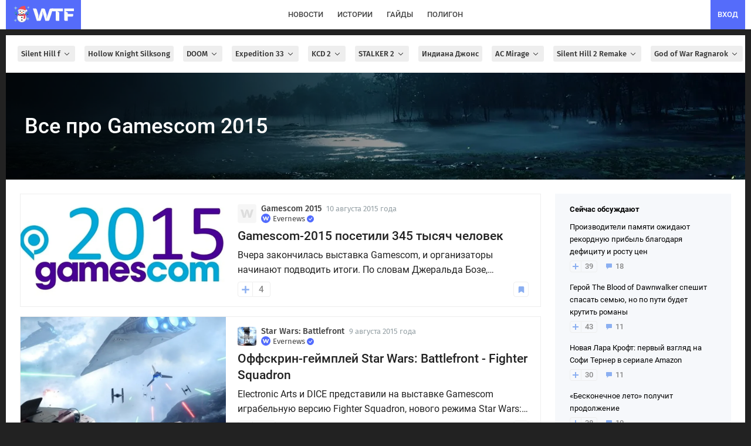

--- FILE ---
content_type: text/html; charset=UTF-8
request_url: https://wtftime.ru/tag/Gamescom%202015/
body_size: 68274
content:
<!DOCTYPE html>
<html lang="ru" prefix="og: https://ogp.me/ns#">
<head>
<meta charset="utf-8">
<title>Все про Gamescom 2015 на WTFTime.ru</title>
<meta id='screenViewport' name="viewport" content="width=device-width, initial-scale=1.0, maximum-scale=1.0, user-scalable=no">
<link rel="preconnect" href="https://img2.wtftime.ru" crossorigin>
<link rel="dns-prefetch" href="https://www.google-analytics.com">
<link rel="dns-prefetch" href="https://mc.webvisor.org">
<link rel="dns-prefetch" href="https://yandex.ru">
<link rel="dns-prefetch" href="https://counter.yadro.ru/">
<link rel="dns-prefetch" href="https://cdn.jsdelivr.net/">
<link href="/static/fonts/glyphicons-halflings-regular.woff" rel="preload" as="font" crossorigin>

<meta name="robots" content="max-image-preview:large">

<meta http-equiv="Content-Language" content="ru">

<link rel="preload" href="/static/js/build_wtcore_na.js?v=b6e7e3460c83d8236b19d5c69e7e2066" as="script">

<script>window.yaContextCb=window.yaContextCb||[]</script>
<link rel="preload" href="https://yandex.ru/ads/system/context.js" as="script">

<link rel="preload" href="https://img2.wtftime.ru/store/2015/08/10/7424p99o_amp_poster.jpg.webp" as="image" ><link rel="preload" href="https://img2.wtftime.ru/store/2015/08/09/GQJ3D1wS_amp_poster.jpg.webp" as="image" ><link rel="preload" href="https://img2.wtftime.ru/store/2020/08/07/NAHMUgB9.jpg.webp" as="image" >
<style type="text/css">
@font-face{font-family:'Fira Sans';font-style:normal;font-weight:400;font-display:swap;src:url(/static/css/fonts/firasans/va9E4kDNxMZdWfMOD5VvmojLeTY.woff2) format('woff2');unicode-range:U+0460-052F,U+1C80-1C88,U+20B4,U+2DE0-2DFF,U+A640-A69F,U+FE2E-FE2F}@font-face{font-family:'Fira Sans';font-style:normal;font-weight:400;font-display:swap;src:url(/static/css/fonts/firasans/va9E4kDNxMZdWfMOD5Vvk4jLeTY.woff2) format('woff2');unicode-range:U+0400-045F,U+0490-0491,U+04B0-04B1,U+2116}@font-face{font-family:'Fira Sans';font-style:normal;font-weight:400;font-display:swap;src:url(/static/css/fonts/firasans/va9E4kDNxMZdWfMOD5Vvm4jLeTY.woff2) format('woff2');unicode-range:U+1F00-1FFF}@font-face{font-family:'Fira Sans';font-style:normal;font-weight:400;font-display:swap;src:url(/static/css/fonts/firasans/va9E4kDNxMZdWfMOD5VvlIjLeTY.woff2) format('woff2');unicode-range:U+0370-03FF}@font-face{font-family:'Fira Sans';font-style:normal;font-weight:400;font-display:swap;src:url(/static/css/fonts/firasans/va9E4kDNxMZdWfMOD5VvmIjLeTY.woff2) format('woff2');unicode-range:U+0102-0103,U+0110-0111,U+0128-0129,U+0168-0169,U+01A0-01A1,U+01AF-01B0,U+1EA0-1EF9,U+20AB}@font-face{font-family:'Fira Sans';font-style:normal;font-weight:400;font-display:swap;src:url(/static/css/fonts/firasans/va9E4kDNxMZdWfMOD5VvmYjLeTY.woff2) format('woff2');unicode-range:U+0100-024F,U+0259,U+1E00-1EFF,U+2020,U+20A0-20AB,U+20AD-20CF,U+2113,U+2C60-2C7F,U+A720-A7FF}@font-face{font-family:'Fira Sans';font-style:normal;font-weight:400;font-display:swap;src:url(/static/css/fonts/firasans/va9E4kDNxMZdWfMOD5Vvl4jL.woff2) format('woff2');unicode-range:U+0000-00FF,U+0131,U+0152-0153,U+02BB-02BC,U+02C6,U+02DA,U+02DC,U+2000-206F,U+2074,U+20AC,U+2122,U+2191,U+2193,U+2212,U+2215,U+FEFF,U+FFFD}@font-face{font-family:'Fira Sans';font-style:normal;font-weight:500;font-display:swap;src:url(/static/css/fonts/firasans/va9B4kDNxMZdWfMOD5VnZKveSxf6TF0.woff2) format('woff2');unicode-range:U+0460-052F,U+1C80-1C88,U+20B4,U+2DE0-2DFF,U+A640-A69F,U+FE2E-FE2F}@font-face{font-family:'Fira Sans';font-style:normal;font-weight:500;font-display:swap;src:url(/static/css/fonts/firasans/va9B4kDNxMZdWfMOD5VnZKveQhf6TF0.woff2) format('woff2');unicode-range:U+0400-045F,U+0490-0491,U+04B0-04B1,U+2116}@font-face{font-family:'Fira Sans';font-style:normal;font-weight:500;font-display:swap;src:url(/static/css/fonts/firasans/va9B4kDNxMZdWfMOD5VnZKveShf6TF0.woff2) format('woff2');unicode-range:U+1F00-1FFF}@font-face{font-family:'Fira Sans';font-style:normal;font-weight:500;font-display:swap;src:url(/static/css/fonts/firasans/va9B4kDNxMZdWfMOD5VnZKveRRf6TF0.woff2) format('woff2');unicode-range:U+0370-03FF}@font-face{font-family:'Fira Sans';font-style:normal;font-weight:500;font-display:swap;src:url(/static/css/fonts/firasans/va9B4kDNxMZdWfMOD5VnZKveSRf6TF0.woff2) format('woff2');unicode-range:U+0102-0103,U+0110-0111,U+0128-0129,U+0168-0169,U+01A0-01A1,U+01AF-01B0,U+1EA0-1EF9,U+20AB}@font-face{font-family:'Fira Sans';font-style:normal;font-weight:500;font-display:swap;src:url(/static/css/fonts/firasans/va9B4kDNxMZdWfMOD5VnZKveSBf6TF0.woff2) format('woff2');unicode-range:U+0100-024F,U+0259,U+1E00-1EFF,U+2020,U+20A0-20AB,U+20AD-20CF,U+2113,U+2C60-2C7F,U+A720-A7FF}@font-face{font-family:'Fira Sans';font-style:normal;font-weight:500;font-display:swap;src:url(/static/css/fonts/firasans/va9B4kDNxMZdWfMOD5VnZKveRhf6.woff2) format('woff2');unicode-range:U+0000-00FF,U+0131,U+0152-0153,U+02BB-02BC,U+02C6,U+02DA,U+02DC,U+2000-206F,U+2074,U+20AC,U+2122,U+2191,U+2193,U+2212,U+2215,U+FEFF,U+FFFD}@font-face{font-family:'Fira Sans';font-style:normal;font-weight:700;font-display:swap;src:url(/static/css/fonts/firasans/va9B4kDNxMZdWfMOD5VnLK3eSxf6TF0.woff2) format('woff2');unicode-range:U+0460-052F,U+1C80-1C88,U+20B4,U+2DE0-2DFF,U+A640-A69F,U+FE2E-FE2F}@font-face{font-family:'Fira Sans';font-style:normal;font-weight:700;font-display:swap;src:url(/static/css/fonts/firasans/va9B4kDNxMZdWfMOD5VnLK3eQhf6TF0.woff2) format('woff2');unicode-range:U+0400-045F,U+0490-0491,U+04B0-04B1,U+2116}@font-face{font-family:'Fira Sans';font-style:normal;font-weight:700;font-display:swap;src:url(/static/css/fonts/firasans/va9B4kDNxMZdWfMOD5VnLK3eShf6TF0.woff2) format('woff2');unicode-range:U+1F00-1FFF}@font-face{font-family:'Fira Sans';font-style:normal;font-weight:700;font-display:swap;src:url(/static/css/fonts/firasans/va9B4kDNxMZdWfMOD5VnLK3eRRf6TF0.woff2) format('woff2');unicode-range:U+0370-03FF}@font-face{font-family:'Fira Sans';font-style:normal;font-weight:700;font-display:swap;src:url(/static/css/fonts/firasans/va9B4kDNxMZdWfMOD5VnLK3eSRf6TF0.woff2) format('woff2');unicode-range:U+0102-0103,U+0110-0111,U+0128-0129,U+0168-0169,U+01A0-01A1,U+01AF-01B0,U+1EA0-1EF9,U+20AB}@font-face{font-family:'Fira Sans';font-style:normal;font-weight:700;font-display:swap;src:url(/static/css/fonts/firasans/va9B4kDNxMZdWfMOD5VnLK3eSBf6TF0.woff2) format('woff2');unicode-range:U+0100-024F,U+0259,U+1E00-1EFF,U+2020,U+20A0-20AB,U+20AD-20CF,U+2113,U+2C60-2C7F,U+A720-A7FF}@font-face{font-family:'Fira Sans';font-style:normal;font-weight:700;font-display:swap;src:url(/static/css/fonts/firasans/va9B4kDNxMZdWfMOD5VnLK3eRhf6.woff2) format('woff2');unicode-range:U+0000-00FF,U+0131,U+0152-0153,U+02BB-02BC,U+02C6,U+02DA,U+02DC,U+2000-206F,U+2074,U+20AC,U+2122,U+2191,U+2193,U+2212,U+2215,U+FEFF,U+FFFD}@font-face{font-family:'Fira Sans';font-style:normal;font-weight:800;font-display:swap;src:url(/static/css/fonts/firasans/va9B4kDNxMZdWfMOD5VnMK7eSxf6TF0.woff2) format('woff2');unicode-range:U+0460-052F,U+1C80-1C88,U+20B4,U+2DE0-2DFF,U+A640-A69F,U+FE2E-FE2F}@font-face{font-family:'Fira Sans';font-style:normal;font-weight:800;font-display:swap;src:url(/static/css/fonts/firasans/va9B4kDNxMZdWfMOD5VnMK7eQhf6TF0.woff2) format('woff2');unicode-range:U+0400-045F,U+0490-0491,U+04B0-04B1,U+2116}@font-face{font-family:'Fira Sans';font-style:normal;font-weight:800;font-display:swap;src:url(/static/css/fonts/firasans/va9B4kDNxMZdWfMOD5VnMK7eShf6TF0.woff2) format('woff2');unicode-range:U+1F00-1FFF}@font-face{font-family:'Fira Sans';font-style:normal;font-weight:800;font-display:swap;src:url(/static/css/fonts/firasans/va9B4kDNxMZdWfMOD5VnMK7eRRf6TF0.woff2) format('woff2');unicode-range:U+0370-03FF}@font-face{font-family:'Fira Sans';font-style:normal;font-weight:800;font-display:swap;src:url(/static/css/fonts/firasans/va9B4kDNxMZdWfMOD5VnMK7eSRf6TF0.woff2) format('woff2');unicode-range:U+0102-0103,U+0110-0111,U+0128-0129,U+0168-0169,U+01A0-01A1,U+01AF-01B0,U+1EA0-1EF9,U+20AB}@font-face{font-family:'Fira Sans';font-style:normal;font-weight:800;font-display:swap;src:url(/static/css/fonts/firasans/va9B4kDNxMZdWfMOD5VnMK7eSBf6TF0.woff2) format('woff2');unicode-range:U+0100-024F,U+0259,U+1E00-1EFF,U+2020,U+20A0-20AB,U+20AD-20CF,U+2113,U+2C60-2C7F,U+A720-A7FF}@font-face{font-family:'Fira Sans';font-style:normal;font-weight:800;font-display:swap;src:url(/static/css/fonts/firasans/va9B4kDNxMZdWfMOD5VnMK7eRhf6.woff2) format('woff2');unicode-range:U+0000-00FF,U+0131,U+0152-0153,U+02BB-02BC,U+02C6,U+02DA,U+02DC,U+2000-206F,U+2074,U+20AC,U+2122,U+2191,U+2193,U+2212,U+2215,U+FEFF,U+FFFD}@font-face{font-family:'Roboto';font-style:normal;font-weight:400;font-display:swap;src:url(/static/css/fonts/roboto/KFOmCnqEu92Fr1Mu72xKOzY.woff2) format('woff2');unicode-range:U+0460-052F,U+1C80-1C88,U+20B4,U+2DE0-2DFF,U+A640-A69F,U+FE2E-FE2F}@font-face{font-family:'Roboto';font-style:normal;font-weight:400;font-display:swap;src:url(/static/css/fonts/roboto/KFOmCnqEu92Fr1Mu5mxKOzY.woff2) format('woff2');unicode-range:U+0400-045F,U+0490-0491,U+04B0-04B1,U+2116}@font-face{font-family:'Roboto';font-style:normal;font-weight:400;font-display:swap;src:url(/static/css/fonts/roboto/KFOmCnqEu92Fr1Mu7mxKOzY.woff2) format('woff2');unicode-range:U+1F00-1FFF}@font-face{font-family:'Roboto';font-style:normal;font-weight:400;font-display:swap;src:url(/static/css/fonts/roboto/KFOmCnqEu92Fr1Mu4WxKOzY.woff2) format('woff2');unicode-range:U+0370-03FF}@font-face{font-family:'Roboto';font-style:normal;font-weight:400;font-display:swap;src:url(/static/css/fonts/roboto/KFOmCnqEu92Fr1Mu7WxKOzY.woff2) format('woff2');unicode-range:U+0102-0103,U+0110-0111,U+0128-0129,U+0168-0169,U+01A0-01A1,U+01AF-01B0,U+1EA0-1EF9,U+20AB}@font-face{font-family:'Roboto';font-style:normal;font-weight:400;font-display:swap;src:url(/static/css/fonts/roboto/KFOmCnqEu92Fr1Mu7GxKOzY.woff2) format('woff2');unicode-range:U+0100-024F,U+0259,U+1E00-1EFF,U+2020,U+20A0-20AB,U+20AD-20CF,U+2113,U+2C60-2C7F,U+A720-A7FF}@font-face{font-family:'Roboto';font-style:normal;font-weight:400;font-display:swap;src:url(/static/css/fonts/roboto/KFOmCnqEu92Fr1Mu4mxK.woff2) format('woff2');unicode-range:U+0000-00FF,U+0131,U+0152-0153,U+02BB-02BC,U+02C6,U+02DA,U+02DC,U+2000-206F,U+2074,U+20AC,U+2122,U+2191,U+2193,U+2212,U+2215,U+FEFF,U+FFFD}@font-face{font-family:'Roboto';font-style:normal;font-weight:500;font-display:swap;src:url(/static/css/fonts/roboto/KFOlCnqEu92Fr1MmEU9fCRc4EsA.woff2) format('woff2');unicode-range:U+0460-052F,U+1C80-1C88,U+20B4,U+2DE0-2DFF,U+A640-A69F,U+FE2E-FE2F}@font-face{font-family:'Roboto';font-style:normal;font-weight:500;font-display:swap;src:url(/static/css/fonts/roboto/KFOlCnqEu92Fr1MmEU9fABc4EsA.woff2) format('woff2');unicode-range:U+0400-045F,U+0490-0491,U+04B0-04B1,U+2116}@font-face{font-family:'Roboto';font-style:normal;font-weight:500;font-display:swap;src:url(/static/css/fonts/roboto/KFOlCnqEu92Fr1MmEU9fCBc4EsA.woff2) format('woff2');unicode-range:U+1F00-1FFF}@font-face{font-family:'Roboto';font-style:normal;font-weight:500;font-display:swap;src:url(/static/css/fonts/roboto/KFOlCnqEu92Fr1MmEU9fBxc4EsA.woff2) format('woff2');unicode-range:U+0370-03FF}@font-face{font-family:'Roboto';font-style:normal;font-weight:500;font-display:swap;src:url(/static/css/fonts/roboto/KFOlCnqEu92Fr1MmEU9fCxc4EsA.woff2) format('woff2');unicode-range:U+0102-0103,U+0110-0111,U+0128-0129,U+0168-0169,U+01A0-01A1,U+01AF-01B0,U+1EA0-1EF9,U+20AB}@font-face{font-family:'Roboto';font-style:normal;font-weight:500;font-display:swap;src:url(/static/css/fonts/roboto/KFOlCnqEu92Fr1MmEU9fChc4EsA.woff2) format('woff2');unicode-range:U+0100-024F,U+0259,U+1E00-1EFF,U+2020,U+20A0-20AB,U+20AD-20CF,U+2113,U+2C60-2C7F,U+A720-A7FF}@font-face{font-family:'Roboto';font-style:normal;font-weight:500;font-display:swap;src:url(/static/css/fonts/roboto/KFOlCnqEu92Fr1MmEU9fBBc4.woff2) format('woff2');unicode-range:U+0000-00FF,U+0131,U+0152-0153,U+02BB-02BC,U+02C6,U+02DA,U+02DC,U+2000-206F,U+2074,U+20AC,U+2122,U+2191,U+2193,U+2212,U+2215,U+FEFF,U+FFFD}@font-face{font-family:'Roboto';font-style:normal;font-weight:700;font-display:swap;src:url(/static/css/fonts/roboto/KFOlCnqEu92Fr1MmWUlfCRc4EsA.woff2) format('woff2');unicode-range:U+0460-052F,U+1C80-1C88,U+20B4,U+2DE0-2DFF,U+A640-A69F,U+FE2E-FE2F}@font-face{font-family:'Roboto';font-style:normal;font-weight:700;font-display:swap;src:url(/static/css/fonts/roboto/KFOlCnqEu92Fr1MmWUlfABc4EsA.woff2) format('woff2');unicode-range:U+0400-045F,U+0490-0491,U+04B0-04B1,U+2116}@font-face{font-family:'Roboto';font-style:normal;font-weight:700;font-display:swap;src:url(/static/css/fonts/roboto/KFOlCnqEu92Fr1MmWUlfCBc4EsA.woff2) format('woff2');unicode-range:U+1F00-1FFF}@font-face{font-family:'Roboto';font-style:normal;font-weight:700;font-display:swap;src:url(/static/css/fonts/roboto/KFOlCnqEu92Fr1MmWUlfBxc4EsA.woff2) format('woff2');unicode-range:U+0370-03FF}@font-face{font-family:'Roboto';font-style:normal;font-weight:700;font-display:swap;src:url(/static/css/fonts/roboto/KFOlCnqEu92Fr1MmWUlfCxc4EsA.woff2) format('woff2');unicode-range:U+0102-0103,U+0110-0111,U+0128-0129,U+0168-0169,U+01A0-01A1,U+01AF-01B0,U+1EA0-1EF9,U+20AB}@font-face{font-family:'Roboto';font-style:normal;font-weight:700;font-display:swap;src:url(/static/css/fonts/roboto/KFOlCnqEu92Fr1MmWUlfChc4EsA.woff2) format('woff2');unicode-range:U+0100-024F,U+0259,U+1E00-1EFF,U+2020,U+20A0-20AB,U+20AD-20CF,U+2113,U+2C60-2C7F,U+A720-A7FF}@font-face{font-family:'Roboto';font-style:normal;font-weight:700;font-display:swap;src:url(/static/css/fonts/roboto/KFOlCnqEu92Fr1MmWUlfBBc4.woff2) format('woff2');unicode-range:U+0000-00FF,U+0131,U+0152-0153,U+02BB-02BC,U+02C6,U+02DA,U+02DC,U+2000-206F,U+2074,U+20AC,U+2122,U+2191,U+2193,U+2212,U+2215,U+FEFF,U+FFFD}
</style>
<meta name="twitter:card" content="summary_large_image">
<meta name="twitter:site" content="@wtftime_ru">
<meta name="twitter:creator" content="@wtftime_ru">
<meta property="og:site_name" content="WTFTime.ru">
<meta property="og:locale" content="ru_RU">
<link rel="manifest" href="/manifest.json" />
<link rel="yandex-tableau-widget" href="/static/js/yandex_manifest.json" />
<link rel="icon" type="image/vnd.microsoft.icon" sizes="16x16" href="/static/favicon.ico" />
<link rel="icon" type="image/png" href="/static/img/favicon/favicon_16.png?v=4" sizes="16x16"/>
<link rel="icon" type="image/png" href="/static/img/favicon/favicon_32.png?v=4" sizes="32x32"/>
<link rel="icon" type="image/png" href="/static/img/favicon/favicon_48.png?v=4" sizes="48x48"/>
<link rel="icon" type="image/png" href="/static/img/favicon/favicon_64.png?v=4" sizes="64x64"/>
<link rel="icon" type="image/png" href="/static/img/favicon/favicon_96.png?v=4" sizes="96x96"/>
<link rel="icon" type="image/png" href="/static/img/favicon/favicon_120.png?v=4" sizes="120x120"/>
<link rel="icon" type="image/png" href="/static/img/favicon/favicon_144.png?v=4" sizes="144x144"/>
<link rel="icon" type="image/png" href="/static/img/favicon/favicon_192.png?v=4" sizes="192x192"/>
<link rel="icon" type="image/png" href="/static/img/favicon/favicon_240.png?v=4" sizes="240x240"/>
<link rel="icon" type="image/png" href="/static/img/favicon/favicon_512.png?v=4" sizes="512x512"/>
<link rel="apple-touch-icon" href="/static/img/favicon/favicon_240.png?v=4" sizes="240x240">
<link rel="shortcut icon" href="/static/img/favicon/favicon_192.png?v=4">
<meta name="google-site-verification" content="d9B1bERmbPWs1lRTl7tvKxjyW_5NN2DeW1VuRhJmpGs">
<meta name="google-adsense-account" content="ca-pub-2595380642917622">
<meta name="yandex-verification" content="c59c03bac460a0f2">
<meta name="theme-color" content="#ffffff" media="(prefers-color-scheme: light)">
<meta name="theme-color" content="#282b30" media="(prefers-color-scheme: dark)">

<link rel="canonical" href="https://wtftime.ru/tag/Gamescom 2015/">


<meta name="description" content="Самые главные и важные новости и статьи про Gamescom 2015" />
<meta property="og:type" content="website" />
<meta property="og:image" content="https://wtftime.ru/static/img/favicon/favicon_512.png" />
<meta property="og:title" content="Все про Gamescom 2015 на WTFTime.ru" />
<meta property="og:description" content="Самые главные и важные новости и статьи про Gamescom 2015" />

<link rel="alternate" type="application/rss+xml" title="Новости на WTFTime" href="https://wtftime.ru/rss/news.xml" />
<link rel="alternate" type="application/rss+xml" title="Статьи на WTFTime" href="https://wtftime.ru/rss/articles.xml" />
<!-- <script src="https://cdn.trackjs.com/agent/v3/latest/t.js"></script>
<script>
window.TrackJS && TrackJS.install({
token: "8596c5d91b2e4c499024fc5ecf055d82", userId: "0"
});
</script> -->
<style type="text/css">
article,aside,details,figcaption,figure,footer,header,main,menu,nav,section,summary{display:block}audio,canvas,progress,video{display:inline-block;vertical-align:baseline}audio:not([controls]){display:none;height:0}[hidden],template{display:none}a{background-color:transparent}a:active,a:hover{outline:0}b,strong{font-weight:700}h1{margin:.67em 0;font-size:2em}small{font-size:80%}img{border:0}svg:not(:root){overflow:hidden}figure{margin:1em 40px}hr{height:0;-webkit-box-sizing:content-box;-moz-box-sizing:content-box;box-sizing:content-box}pre{overflow:auto}code,pre,samp{font-family:monospace,monospace;font-size:1em}button,input,select,textarea{margin:0;font:inherit;color:inherit}button{overflow:visible}button,select{text-transform:none}button,html input[type="button"],input[type="submit"]{-webkit-appearance:button;cursor:pointer}button[disabled],html input[disabled]{cursor:default}button::-moz-focus-inner,input::-moz-focus-inner{padding:0;border:0}input{line-height:normal}input[type="checkbox"]{-webkit-box-sizing:border-box;-moz-box-sizing:border-box;box-sizing:border-box;padding:0}textarea{overflow:auto}@font-face{font-family:"Glyphicons Halflings";font-display:swap;src:url(/static/fonts/glyphicons-halflings-regular.eot);src:url(/static/fonts/glyphicons-halflings-regular.eot?#iefix) format("embedded-opentype"),url(/static/fonts/glyphicons-halflings-regular.woff) format("woff"),url(/static/fonts/glyphicons-halflings-regular.ttf) format("truetype"),url(/static/fonts/glyphicons-halflings-regular.svg#glyphicons_halflingsregular) format("svg")}.glyphicon{position:relative;top:1px;display:inline-block;font-family:"Glyphicons Halflings";font-style:normal;font-weight:400;line-height:1;-webkit-font-smoothing:antialiased;-moz-osx-font-smoothing:grayscale}.glyphicon-asterisk:before{content:"\2a"}.glyphicon-ok:before{content:"\e013"}.glyphicon-plus:before{content:"\2b"}.glyphicon-minus:before{content:"\2212"}.glyphicon-cloud:before{content:"\2601"}.glyphicon-envelope:before{content:"\2709"}.glyphicon-pencil:before{content:"\270f"}.glyphicon-search:before{content:"\e003"}.glyphicon-heart:before{content:"\e005"}.glyphicon-star:before{content:"\e006"}.glyphicon-user:before{content:"\e008"}.glyphicon-th:before{content:"\e011"}.glyphicon-remove:before{content:"\e014"}.glyphicon-cog:before{content:"\e019"}.glyphicon-home:before{content:"\e021"}.glyphicon-upload:before{content:"\e027"}.glyphicon-flag:before{content:"\e034"}.glyphicon-volume-off:before{content:"\e036"}.glyphicon-volume-down:before{content:"\e037"}.glyphicon-volume-up:before{content:"\e038"}.glyphicon-book:before{content:"\e043"}.glyphicon-camera:before{content:"\e046"}.glyphicon-align-left:before{content:"\e052"}.glyphicon-align-center:before{content:"\e053"}.glyphicon-align-right:before{content:"\e054"}.glyphicon-align-justify:before{content:"\e055"}.glyphicon-picture:before{content:"\e060"}.glyphicon-adjust:before{content:"\e063"}.glyphicon-edit:before{content:"\e065"}.glyphicon-share:before{content:"\e066"}.glyphicon-play:before{content:"\e072"}.glyphicon-pause:before{content:"\e073"}.glyphicon-chevron-left:before{content:"\e079"}.glyphicon-chevron-right:before{content:"\e080"}.glyphicon-plus-sign:before{content:"\e081"}.glyphicon-share-alt:before{content:"\e095"}.glyphicon-fire:before{content:"\e104"}.glyphicon-eye-open:before{content:"\e105"}.glyphicon-calendar:before{content:"\e109"}.glyphicon-comment:before{content:"\e111"}.glyphicon-chevron-up:before{content:"\e113"}.glyphicon-chevron-down:before{content:"\e114"}.glyphicon-bell:before{content:"\e123"}.glyphicon-thumbs-up:before{content:"\e125"}.glyphicon-tasks:before{content:"\e137"}.glyphicon-heart-empty:before{content:"\e143"}.glyphicon-transfer:before{content:"\e178"}.glyphicon-stats:before{content:"\e185"}.glyphicon-cloud-upload:before{content:"\e198"}a{color:#337ab7;text-decoration:none}a:hover,a:focus{color:#23527c;text-decoration:underline}a:focus{outline:thin dotted;outline:5px auto -webkit-focus-ring-color;outline-offset:-2px}figure{margin:0}img{vertical-align:middle}hr{margin-top:20px;margin-bottom:20px;border:0;border-top:1px solid #eee}h1,h2,h3,h4,h5,h6,.h1,.h2,.h3,.h4,.h5,.h6{font-family:inherit;font-weight:500;line-height:1.1;color:inherit}h1 small,h2 small,h3 small,h4 small,h5 small,h6 small,.h1 small,.h2 small,.h3 small,.h4 small,.h5 small,.h6 small,h1 .small,h2 .small,h3 .small,h4 .small,h5 .small,h6 .small,.h1 .small,.h2 .small,.h3 .small,.h4 .small,.h5 .small,.h6 .small{font-weight:400;line-height:1;color:#777}h1,.h1,h2,.h2,h3,.h3{margin-top:20px;margin-bottom:10px}h1 small,.h1 small,h2 small,.h2 small,h3 small,.h3 small,h1 .small,.h1 .small,h2 .small,.h2 .small,h3 .small,.h3 .small{font-size:65%}h4,.h4,h5,.h5,h6,.h6{margin-top:10px;margin-bottom:10px}h4 small,.h4 small,h5 small,.h5 small,h6 small,.h6 small,h4 .small,.h4 .small,h5 .small,.h5 .small,h6 .small,.h6 .small{font-size:75%}h1,.h1{font-size:36px}h2,.h2{font-size:30px}h3,.h3{font-size:24px}h4,.h4{font-size:18px}h5,.h5{font-size:14px}h6,.h6{font-size:12px}p{margin:0 0 10px}small,.small{font-size:85%}mark,.mark{padding:.2em;background-color:#fcf8e3}ul,ol{margin-top:0;margin-bottom:10px}ul ul,ol ul,ul ol,ol ol{margin-bottom:0}dl{margin-top:0;margin-bottom:20px}dt,dd{line-height:1.42857143}dt{font-weight:700}dd{margin-left:0}blockquote{padding:10px 20px;margin:0 0 20px;font-size:17.5px}blockquote p:last-child,blockquote ul:last-child,blockquote ol:last-child{margin-bottom:0}blockquote footer,blockquote small,blockquote .small{display:block;font-size:80%;line-height:1.42857143;color:#777}blockquote footer:before,blockquote small:before,blockquote .small:before{content:"\2014 \00A0"}code,pre,samp{font-family:Menlo,Monaco,Consolas,"Courier New",monospace}code{padding:2px 4px;font-size:90%;color:#c7254e;background-color:#f9f2f4;border-radius:4px}pre{display:block;padding:9.5px;margin:0 0 10px;font-size:13px;line-height:1.42857143;color:#333;word-break:break-all;word-wrap:break-word;background-color:#f5f5f5;border:1px solid #ccc;border-radius:4px}pre code{padding:0;font-size:inherit;color:inherit;white-space:pre-wrap;background-color:transparent;border-radius:0}.container{padding-right:15px;padding-left:15px;margin-right:auto;margin-left:auto}@media(min-width:768px){.container{width:750px}}@media(min-width:992px){.container{width:970px}}@media(min-width:1200px){.container{width:1170px}}.row{margin-right:-15px;margin-left:-15px}input[type="checkbox"]{margin:4px 0 0;margin-top:1px \9;line-height:normal}input[type="file"]{display:block}select[multiple],select[size]{height:auto}input[type="file"]:focus,input[type="checkbox"]:focus{outline:thin dotted;outline:5px auto -webkit-focus-ring-color;outline-offset:-2px}.radio,.checkbox{position:relative;display:block;margin-top:10px;margin-bottom:10px}.radio label,.checkbox label{min-height:20px;padding-left:20px;margin-bottom:0;font-weight:400;cursor:pointer}.checkbox input[type="checkbox"]{position:absolute;margin-top:4px \9;margin-left:-20px}.radio+.radio,.checkbox+.checkbox{margin-top:-5px}input[type="checkbox"][disabled],input[type="checkbox"].disabled{cursor:not-allowed}.radio.disabled label,.checkbox.disabled label{cursor:not-allowed}.btn{display:inline-block;padding:6px 12px;margin-bottom:0;font-size:14px;font-weight:400;line-height:1.42857143;text-align:center;white-space:nowrap;vertical-align:middle;-ms-touch-action:manipulation;touch-action:manipulation;cursor:pointer;-webkit-user-select:none;-moz-user-select:none;-ms-user-select:none;user-select:none;background-image:none;border:1px solid transparent;border-radius:4px}.btn:focus,.btn:active:focus,.btn.active:focus,.btn.focus,.btn:active.focus,.btn.active.focus{outline:thin dotted;outline:5px auto -webkit-focus-ring-color;outline-offset:-2px}.btn:hover,.btn:focus,.btn.focus{color:#333;text-decoration:none}.btn:active,.btn.active{background-image:none;outline:0;-webkit-box-shadow:inset 0 3px 5px rgba(0,0,0,0.125);box-shadow:inset 0 3px 5px rgba(0,0,0,0.125)}.btn-default{color:#333;background-color:#fff;border-color:#ccc}.btn-default:hover,.btn-default:focus,.btn-default.focus,.btn-default:active,.btn-default.active,.open>.dropdown-toggle.btn-default{color:#333;background-color:#e6e6e6;border-color:#adadad}.btn-default:active,.btn-default.active,.open>.dropdown-toggle.btn-default{background-image:none}.btn-success{color:#fff;background-color:#5cb85c;border-color:#4cae4c}.btn-success:hover,.btn-success:focus,.btn-success.focus,.btn-success:active,.btn-success.active,.open>.dropdown-toggle.btn-success{color:#fff;background-color:#449d44;border-color:#398439}.btn-success:active,.btn-success.active,.open>.dropdown-toggle.btn-success{background-image:none}.fade{opacity:0;-webkit-transition:opacity .15s linear;-o-transition:opacity .15s linear;transition:opacity .15s linear}.fade.in{opacity:1}.collapse{display:none;visibility:hidden}.collapse.in{display:block;visibility:visible}.collapsing{position:relative;height:0;overflow:hidden;-webkit-transition-timing-function:ease;-o-transition-timing-function:ease;transition-timing-function:ease;-webkit-transition-duration:.35s;-o-transition-duration:.35s;transition-duration:.35s;-webkit-transition-property:height,visibility;-o-transition-property:height,visibility;transition-property:height,visibility}.caret{display:inline-block;width:0;height:0;margin-left:2px;vertical-align:middle;border-top:4px solid;border-right:4px solid transparent;border-left:4px solid transparent}.dropdown{position:relative}.dropdown-toggle:focus{outline:0}.dropdown-menu{position:absolute;top:100%;left:0;z-index:1000;display:none;float:left;min-width:160px;padding:5px 0;margin:2px 0 0;font-size:14px;text-align:left;list-style:none;background-color:#fff;-webkit-background-clip:padding-box;background-clip:padding-box;border:1px solid #ccc;border:1px solid rgba(0,0,0,0.15);border-radius:4px;-webkit-box-shadow:0 6px 12px rgba(0,0,0,0.175);box-shadow:0 6px 12px rgba(0,0,0,0.175)}.dropdown-menu .divider{height:1px;margin:9px 0;overflow:hidden;background-color:#e5e5e5}.dropdown-menu>li>a{display:block;padding:3px 20px;clear:both;font-weight:400;line-height:1.42857143;color:#333;white-space:nowrap}.dropdown-menu>li>a:hover,.dropdown-menu>li>a:focus{color:#262626;text-decoration:none;background-color:#f5f5f5}.dropdown-menu>.active>a,.dropdown-menu>.active>a:hover,.dropdown-menu>.active>a:focus{color:#fff;text-decoration:none;background-color:#337ab7;outline:0}.dropdown-menu>.disabled>a,.dropdown-menu>.disabled>a:hover,.dropdown-menu>.disabled>a:focus{color:#777}.dropdown-menu>.disabled>a:hover,.dropdown-menu>.disabled>a:focus{text-decoration:none;cursor:not-allowed;background-color:transparent;background-image:none;filter:progid:DXImageTransform.Microsoft.gradient(enabled=false)}.open>.dropdown-menu{display:block}.open>a{outline:0}.dropdown-menu-right{right:0;left:auto}.dropdown-menu-left{right:auto;left:0}.dropdown-header{display:block;padding:3px 20px;font-size:12px;line-height:1.42857143;color:#777;white-space:nowrap}.dropdown-backdrop{position:fixed;top:0;right:0;bottom:0;left:0;z-index:990}@media(min-width:768px){.navbar-right .dropdown-menu{right:0;left:auto}.navbar-right .dropdown-menu-left{right:auto;left:0}}.btn .caret{margin-left:0}[data-toggle="buttons"]>.btn input[type="checkbox"],[data-toggle="buttons"]>.btn-group>.btn input[type="checkbox"]{position:absolute;clip:rect(0,0,0,0);pointer-events:none}.nav{padding-left:0;margin-bottom:0;list-style:none}.nav>li{position:relative;display:block}.nav>li>a{position:relative;display:block;padding:10px 15px}.nav>li>a:hover,.nav>li>a:focus{text-decoration:none;background-color:#eee}.nav>li.disabled>a{color:#777}.nav>li.disabled>a:hover,.nav>li.disabled>a:focus{color:#777;text-decoration:none;cursor:not-allowed;background-color:transparent}.nav .open>a,.nav .open>a:hover,.nav .open>a:focus{background-color:#eee;border-color:#337ab7}.nav .nav-divider{height:1px;margin:9px 0;overflow:hidden;background-color:#e5e5e5}.nav>li>a>img{max-width:none}.navbar{position:relative;min-height:50px;margin-bottom:20px;border:1px solid transparent}@media(min-width:768px){.navbar{border-radius:4px}}@media(min-width:768px){.navbar-header{float:left}}.navbar-collapse{padding-right:15px;padding-left:15px;overflow-x:visible;-webkit-overflow-scrolling:touch;border-top:1px solid transparent;-webkit-box-shadow:inset 0 1px 0 rgba(255,255,255,0.1);box-shadow:inset 0 1px 0 rgba(255,255,255,0.1)}.navbar-collapse.in{overflow-y:auto}@media(min-width:768px){.navbar-collapse{width:auto;border-top:0;-webkit-box-shadow:none;box-shadow:none}.navbar-collapse.collapse{display:block !important;height:auto !important;padding-bottom:0;overflow:visible !important;visibility:visible !important}.navbar-collapse.in{overflow-y:visible}.navbar-fixed-top .navbar-collapse{padding-right:0;padding-left:0}}.navbar-fixed-top .navbar-collapse{max-height:340px}@media(max-device-width:480px) and (orientation:landscape){.navbar-fixed-top .navbar-collapse{max-height:200px}}.container>.navbar-header,.container>.navbar-collapse{margin-right:-15px;margin-left:-15px}@media(min-width:768px){.container>.navbar-header,.container>.navbar-collapse{margin-right:0;margin-left:0}}.navbar-fixed-top{position:fixed;right:0;left:0;z-index:1030}@media(min-width:768px){.navbar-fixed-top{border-radius:0}}.navbar-fixed-top{top:0;border-width:0 0 1px}.navbar-toggle{position:relative;float:right;padding:9px 10px;margin-top:8px;margin-right:15px;margin-bottom:8px;background-color:transparent;background-image:none;border:1px solid transparent;border-radius:4px}.navbar-toggle:focus{outline:0}.navbar-toggle .icon-bar{display:block;width:22px;height:2px;border-radius:1px}.navbar-toggle .icon-bar+.icon-bar{margin-top:4px}@media(min-width:768px){.navbar-toggle{display:none}}.navbar-nav{margin:7.5px -15px}.navbar-nav>li>a{padding-top:10px;padding-bottom:10px;line-height:20px}@media(max-width:767px){.navbar-nav .open .dropdown-menu{position:static;float:none;width:auto;margin-top:0;background-color:transparent;border:0;-webkit-box-shadow:none;box-shadow:none}.navbar-nav .open .dropdown-menu>li>a,.navbar-nav .open .dropdown-menu .dropdown-header{padding:5px 15px 5px 25px}.navbar-nav .open .dropdown-menu>li>a{line-height:20px}.navbar-nav .open .dropdown-menu>li>a:hover,.navbar-nav .open .dropdown-menu>li>a:focus{background-image:none}}@media(min-width:768px){.navbar-nav{float:left;margin:0}.navbar-nav>li{float:left}.navbar-nav>li>a{padding-top:15px;padding-bottom:15px}}.navbar-nav>li>.dropdown-menu{margin-top:0;border-top-left-radius:0;border-top-right-radius:0}@media(min-width:768px){.navbar-right{float:right !important;margin-right:-15px}.navbar-right ~ .navbar-right{margin-right:0}}.navbar-inverse{background-color:#222;border-color:#080808}.navbar-inverse .navbar-nav>li>a{color:#9d9d9d}.navbar-inverse .navbar-nav>li>a:hover,.navbar-inverse .navbar-nav>li>a:focus{color:#fff;background-color:transparent}.navbar-inverse .navbar-nav>.active>a,.navbar-inverse .navbar-nav>.active>a:hover,.navbar-inverse .navbar-nav>.active>a:focus{color:#fff;background-color:#080808}.navbar-inverse .navbar-nav>.disabled>a,.navbar-inverse .navbar-nav>.disabled>a:hover,.navbar-inverse .navbar-nav>.disabled>a:focus{color:#444;background-color:transparent}.navbar-inverse .navbar-toggle{border-color:#333}.navbar-inverse .navbar-toggle:hover,.navbar-inverse .navbar-toggle:focus{background-color:#333}.navbar-inverse .navbar-toggle .icon-bar{background-color:#fff}.navbar-inverse .navbar-collapse{border-color:#101010}.navbar-inverse .navbar-nav>.open>a,.navbar-inverse .navbar-nav>.open>a:hover,.navbar-inverse .navbar-nav>.open>a:focus{color:#fff;background-color:#080808}@media(max-width:767px){.navbar-inverse .navbar-nav .open .dropdown-menu>.dropdown-header{border-color:#080808}.navbar-inverse .navbar-nav .open .dropdown-menu .divider{background-color:#080808}.navbar-inverse .navbar-nav .open .dropdown-menu>li>a{color:#9d9d9d}.navbar-inverse .navbar-nav .open .dropdown-menu>li>a:hover,.navbar-inverse .navbar-nav .open .dropdown-menu>li>a:focus{color:#fff;background-color:transparent}.navbar-inverse .navbar-nav .open .dropdown-menu>.active>a,.navbar-inverse .navbar-nav .open .dropdown-menu>.active>a:hover,.navbar-inverse .navbar-nav .open .dropdown-menu>.active>a:focus{color:#fff;background-color:#080808}.navbar-inverse .navbar-nav .open .dropdown-menu>.disabled>a,.navbar-inverse .navbar-nav .open .dropdown-menu>.disabled>a:hover,.navbar-inverse .navbar-nav .open .dropdown-menu>.disabled>a:focus{color:#444;background-color:transparent}}.navbar-inverse .navbar-link{color:#9d9d9d}.navbar-inverse .navbar-link:hover{color:#fff}.navbar-inverse .btn-link{color:#9d9d9d}.navbar-inverse .btn-link:hover,.navbar-inverse .btn-link:focus{color:#fff}.navbar-inverse .btn-link[disabled]:hover,.navbar-inverse .btn-link[disabled]:focus{color:#444}.pagination{display:inline-block;padding-left:0;margin:20px 0;border-radius:4px}.pagination>li{display:inline}.pagination>li>a,.pagination>li>span{position:relative;float:left;padding:6px 12px;margin-left:-1px;line-height:1.42857143;color:#337ab7;text-decoration:none;background-color:#fff;border:1px solid #ddd}.pagination>li:first-child>a,.pagination>li:first-child>span{margin-left:0;border-top-left-radius:4px;border-bottom-left-radius:4px}.pagination>li:last-child>a,.pagination>li:last-child>span{border-top-right-radius:4px;border-bottom-right-radius:4px}.pagination>li>a:hover,.pagination>li>span:hover,.pagination>li>a:focus,.pagination>li>span:focus{color:#23527c;background-color:#eee;border-color:#ddd}.pagination>.active>a,.pagination>.active>span,.pagination>.active>a:hover,.pagination>.active>span:hover,.pagination>.active>a:focus,.pagination>.active>span:focus{z-index:2;color:#fff;cursor:default;background-color:#337ab7;border-color:#337ab7}.pagination>.disabled>span,.pagination>.disabled>span:hover,.pagination>.disabled>span:focus,.pagination>.disabled>a,.pagination>.disabled>a:hover,.pagination>.disabled>a:focus{color:#777;cursor:not-allowed;background-color:#fff;border-color:#ddd}.label{display:inline;padding:.2em .6em .3em;font-size:75%;font-weight:700;line-height:1;color:#fff;text-align:center;white-space:nowrap;vertical-align:baseline;border-radius:.25em}a.label:hover,a.label:focus{color:#fff;text-decoration:none;cursor:pointer}.label:empty{display:none}.btn .label{position:relative;top:-1px}.alert{padding:15px;margin-bottom:20px;border:1px solid transparent;border-radius:4px}.alert h4{margin-top:0;color:inherit}.alert .alert-link{font-weight:700}.alert>p,.alert>ul{margin-bottom:0}.alert>p+p{margin-top:5px}.alert-dismissable,.alert-dismissible{padding-right:35px}.alert-dismissable .close,.alert-dismissible .close{position:relative;top:-2px;right:-21px;color:inherit}.alert-success{color:#3c763d;background-color:#dff0d8;border-color:#d6e9c6}.alert-success hr{border-top-color:#c9e2b3}.alert-success .alert-link{color:#2b542c}.alert-info{color:#31708f;background-color:#d9edf7;border-color:#bce8f1}.alert-info hr{border-top-color:#a6e1ec}.alert-info .alert-link{color:#245269}.alert-warning{color:#8a6d3b;background-color:#fcf8e3;border-color:#faebcc}.alert-warning hr{border-top-color:#f7e1b5}.alert-warning .alert-link{color:#66512c}.alert-danger{color:#a94442;background-color:#f2dede;border-color:#ebccd1}.alert-danger hr{border-top-color:#e4b9c0}.alert-danger .alert-link{color:#843534}.close{float:right;font-size:21px;font-weight:700;line-height:1;color:#000;text-shadow:0 1px 0 #fff;filter:alpha(opacity=20);opacity:.2}.close:hover,.close:focus{color:#000;text-decoration:none;cursor:pointer;filter:alpha(opacity=50);opacity:.5}button.close{-webkit-appearance:none;padding:0;cursor:pointer;background:0;border:0}.modal-open{overflow:hidden}.modal{position:fixed;top:0;right:0;bottom:0;left:0;z-index:1040;display:none;overflow:hidden;-webkit-overflow-scrolling:touch;outline:0}.modal.fade .modal-dialog{-webkit-transition:-webkit-transform .3s ease-out;-o-transition:-o-transform .3s ease-out;transition:transform .3s ease-out;-webkit-transform:translate(0,-25%);-ms-transform:translate(0,-25%);-o-transform:translate(0,-25%);transform:translate(0,-25%)}.modal.in .modal-dialog{-webkit-transform:translate(0,0);-ms-transform:translate(0,0);-o-transform:translate(0,0);transform:translate(0,0)}.modal-open .modal{overflow-x:hidden;overflow-y:auto}.modal-dialog{position:relative;width:auto;margin:10px}.modal-content{position:relative;background-color:#fff;-webkit-background-clip:padding-box;background-clip:padding-box;border:1px solid #999;border:1px solid rgba(0,0,0,0.2);border-radius:6px;outline:0;-webkit-box-shadow:0 3px 9px rgba(0,0,0,0.5);box-shadow:0 3px 9px rgba(0,0,0,0.5)}.modal-backdrop{position:absolute;top:0;right:0;left:0;background-color:#000}.modal-backdrop.fade{filter:alpha(opacity=0);opacity:0}.modal-backdrop.in{filter:alpha(opacity=50);opacity:.5}.modal-header{min-height:16.43px;padding:15px;border-bottom:1px solid #e5e5e5}.modal-header .close{margin-top:-2px}.modal-title{margin:0;line-height:1.42857143}.modal-body{position:relative;padding:15px}.modal-footer{padding:15px;text-align:right;border-top:1px solid #e5e5e5}.modal-footer .btn+.btn{margin-bottom:0;margin-left:5px}.modal-footer .btn-group .btn+.btn{margin-left:-1px}.modal-scrollbar-measure{position:absolute;top:-9999px;width:50px;height:50px;overflow:scroll}@media(min-width:768px){.modal-dialog{width:600px;margin:30px auto}.modal-content{-webkit-box-shadow:0 5px 15px rgba(0,0,0,0.5);box-shadow:0 5px 15px rgba(0,0,0,0.5)}}.popover{position:absolute;top:0;left:0;z-index:1060;display:none;max-width:276px;padding:1px;font-family:"Helvetica Neue",Helvetica,Arial,sans-serif;font-size:14px;font-weight:400;line-height:1.42857143;text-align:left;white-space:normal;background-color:#fff;-webkit-background-clip:padding-box;background-clip:padding-box;border:1px solid #ccc;border:1px solid rgba(0,0,0,0.2);border-radius:6px;-webkit-box-shadow:0 5px 10px rgba(0,0,0,0.2);box-shadow:0 5px 10px rgba(0,0,0,0.2)}.popover.top{margin-top:-10px}.popover.right{margin-left:10px}.popover.bottom{margin-top:10px}.popover.left{margin-left:-10px}.popover-title{padding:8px 14px;margin:0;font-size:14px;background-color:#f7f7f7;border-bottom:1px solid #ebebeb;border-radius:5px 5px 0 0}.popover-content{padding:9px 14px}.popover>.arrow,.popover>.arrow:after{position:absolute;display:block;width:0;height:0;border-color:transparent;border-style:solid}.popover>.arrow{border-width:11px}.popover>.arrow:after{content:"";border-width:10px}.popover.top>.arrow{bottom:-11px;left:50%;margin-left:-11px;border-top-color:#999;border-top-color:rgba(0,0,0,0.25);border-bottom-width:0}.popover.top>.arrow:after{bottom:1px;margin-left:-10px;content:" ";border-top-color:#fff;border-bottom-width:0}.popover.right>.arrow{top:50%;left:-11px;margin-top:-11px;border-right-color:#999;border-right-color:rgba(0,0,0,0.25);border-left-width:0}.popover.right>.arrow:after{bottom:-10px;left:1px;content:" ";border-right-color:#fff;border-left-width:0}.popover.bottom>.arrow{top:-11px;left:50%;margin-left:-11px;border-top-width:0;border-bottom-color:#999;border-bottom-color:rgba(0,0,0,0.25)}.popover.bottom>.arrow:after{top:1px;margin-left:-10px;content:" ";border-top-width:0;border-bottom-color:#fff}.popover.left>.arrow{top:50%;right:-11px;margin-top:-11px;border-right-width:0;border-left-color:#999;border-left-color:rgba(0,0,0,0.25)}.popover.left>.arrow:after{right:1px;bottom:-10px;content:" ";border-right-width:0;border-left-color:#fff}.clearfix:before,.clearfix:after,.container:before,.container:after,.row:before,.row:after,.nav:before,.nav:after,.navbar:before,.navbar:after,.navbar-header:before,.navbar-header:after,.navbar-collapse:before,.navbar-collapse:after,.modal-footer:before,.modal-footer:after{display:table;content:" "}.clearfix:after,.container:after,.row:after,.nav:after,.navbar:after,.navbar-header:after,.navbar-collapse:after,.modal-footer:after{clear:both}.hide{display:none !important}.show{display:block !important}.invisible{visibility:hidden}.hidden{display:none !important;visibility:hidden !important}@-ms-viewport{width:device-width}
html{-webkit-text-size-adjust:100%;-ms-text-size-adjust:100%;font:inherit;height:100%;font-size:10px;-webkit-tap-highlight-color:rgba(0,0,0,0)}body{margin:0;font-family:Tahoma,Arial;font-size:12px;color:#000;background:#f1f3f6;padding-top:50px;line-height:1.2;height:100% !important;-webkit-font-smoothing:antialiased;-moz-osx-font-smoothing:grayscale}*{-webkit-box-sizing:border-box;-moz-box-sizing:border-box;box-sizing:border-box}:before,:after{-webkit-box-sizing:border-box;-moz-box-sizing:border-box;box-sizing:border-box}.btn-default,.btn-primary,.btn-success,.btn-warning{text-shadow:0 -1px 0 rgba(0,0,0,.2);-webkit-box-shadow:inset 0 1px 0 rgba(255,255,255,.15),0 1px 1px rgba(0,0,0,.075);box-shadow:inset 0 1px 0 rgba(255,255,255,.15),0 1px 1px rgba(0,0,0,.075)}.btn-default:active,.btn-primary:active,.btn-success:active,.btn-warning:active,.btn-default.active,.btn-primary.active,.btn-success.active,.btn-warning.active{-webkit-box-shadow:inset 0 3px 5px rgba(0,0,0,.125);box-shadow:inset 0 3px 5px rgba(0,0,0,.125)}.btn:active,.btn.active{background-image:none}.btn-default{text-shadow:0 1px 1px rgba(255,255,255,0.75);background-image:-webkit-linear-gradient(top,#fff 0,#e0e0e0 100%);background-image:-o-linear-gradient(top,#fff 0,#e0e0e0 100%);background-image:-webkit-gradient(linear,left top,left bottom,from(#fff),to(#e0e0e0));background-image:linear-gradient(to bottom,#fff 0,#e0e0e0 100%);filter:progid:DXImageTransform.Microsoft.gradient(startColorstr='#ffffffff',endColorstr='#ffe0e0e0',GradientType=0);filter:progid:DXImageTransform.Microsoft.gradient(enabled = false);background-repeat:repeat-x;border-color:#dbdbdb;border-color:rgba(0,0,0,0.1) rgba(0,0,0,0.1) rgba(0,0,0,0.25);color:#333}.btn-default:hover,.btn-default:focus{background-color:#e0e0e0;background-position:0 -15px}.btn-default:active,.btn-default.active{background-color:#e0e0e0;border-color:#dbdbdb}.btn-default:disabled,.btn-default[disabled]{background-color:#e0e0e0;background-image:none}.btn-success{background-image:-webkit-linear-gradient(top,#5cb85c 0,#419641 100%);background-image:-o-linear-gradient(top,#5cb85c 0,#419641 100%);background-image:-webkit-gradient(linear,left top,left bottom,from(#5cb85c),to(#419641));background-image:linear-gradient(to bottom,#5cb85c 0,#419641 100%);filter:progid:DXImageTransform.Microsoft.gradient(startColorstr='#ff5cb85c',endColorstr='#ff419641',GradientType=0);filter:progid:DXImageTransform.Microsoft.gradient(enabled = false);background-repeat:repeat-x;border-color:#3e8f3e}.btn-success:hover,.btn-success:focus{background-color:#419641;background-position:0 -15px}.btn-success:active,.btn-success.active{background-color:#419641;border-color:#3e8f3e}.btn-success:disabled,.btn-success[disabled]{background-color:#419641;background-image:none}.dropdown-menu>li>a:hover,.dropdown-menu>li>a:focus{background-color:#08c;color:#fff;text-decoration:none;background-repeat:repeat-x}.dropdown-menu>.active>a,.dropdown-menu>.active>a:hover,.dropdown-menu>.active>a:focus{background-color:#08c;color:#fff;text-decoration:none;background-repeat:repeat-x}.navbar-nav>li>a{text-shadow:0 1px 0 rgba(255,255,255,.25)}.navbar-inverse{background-image:-webkit-linear-gradient(top,#3c3c3c 0,#222 100%);background-image:-o-linear-gradient(top,#3c3c3c 0,#222 100%);background-image:-webkit-gradient(linear,left top,left bottom,from(#3c3c3c),to(#222));background-image:linear-gradient(to bottom,#3c3c3c 0,#222 100%);filter:progid:DXImageTransform.Microsoft.gradient(startColorstr='#ff3c3c3c',endColorstr='#ff222222',GradientType=0);filter:progid:DXImageTransform.Microsoft.gradient(enabled = false);background-repeat:repeat-x}.navbar-inverse .navbar-nav>.open>a,.navbar-inverse .navbar-nav>.active>a{background:transparent}.navbar-fixed-top{border-radius:0}.navbar-inverse .navbar-nav>.active>a,.navbar-inverse .navbar-nav>.active>a:hover,.navbar-inverse .navbar-nav>.active>a:focus{background:transparent}@media only screen and (max-width:767.9px){.navbar .navbar-nav .open .dropdown-menu>.active>a,.navbar .navbar-nav .open .dropdown-menu>.active>a:hover,.navbar .navbar-nav .open .dropdown-menu>.active>a:focus{color:#fff;background-image:-webkit-linear-gradient(top,#337ab7 0,#2e6da4 100%);background-image:-o-linear-gradient(top,#337ab7 0,#2e6da4 100%);background-image:-webkit-gradient(linear,left top,left bottom,from(#337ab7),to(#2e6da4));background-image:linear-gradient(to bottom,#337ab7 0,#2e6da4 100%);filter:progid:DXImageTransform.Microsoft.gradient(startColorstr='#ff337ab7',endColorstr='#ff2e6da4',GradientType=0);background-repeat:repeat-x}}.alert{text-shadow:0 1px 0 rgba(255,255,255,.2);-webkit-box-shadow:inset 0 1px 0 rgba(255,255,255,.25),0 1px 2px rgba(0,0,0,.05);box-shadow:inset 0 1px 0 rgba(255,255,255,.25),0 1px 2px rgba(0,0,0,.05)}.alert-success{background-repeat:repeat-x;border-color:#b2dba1}.alert-info{background-repeat:repeat-x;border-color:#bce8f1;color:#3a87ad}.alert-warning{background-repeat:repeat-x;border-color:#f5e79e}.alert-danger{background-repeat:repeat-x;border-color:#dca7a7}:root{--art-body-width:680px;--art-wrapper-width:720px;--black-theme-darkest:#282b30;--black-theme-main:#36393e;--black-theme-backborder:#484b52;--black-theme-text:rgba(255,255,255,0.7);--black-theme-nick:#8baff1;--black-theme-green:#87b74f;--black-theme-blocktop:#e8e8e8;--black-theme-bluecontrast:#4f8dff;--black-theme-purple:#606dbd;--black-theme-light:#eee;--black-theme-solight:#ccc;--black-theme-darklight:#888;--all-rating-green-light:#6C3;--all-rating-green:#47a01b;--all-rating-red:#c90000;--all-rating-yellow:#FC3;--all-online:#6C3;--all-platform-pc:#8799a5;--all-platform-xbox:#7ca62c;--all-platform-xboxone:#117d10;--all-platform-playstation:#123582;--all-platform-psv:#444;--all-scroll-radius:4px;--all-scroll-width:6px;--all-scroll-track-color:#f5f5f5;--all-scroll-thumb-color:#dfdfdf;--fancybox-zIndex:2147483645}body.fromvk{padding-right:inherit;height:auto !important}.navbar-collapse.collapse{display:none !important}a{color:#08c}a:hover{color:#005580}.navbar{min-height:50px;height:50px}.navbar-inverse .navbar-toggle:hover,.navbar-inverse .navbar-toggle:focus{background:transparent}.colored .navbar{box-shadow:none !important;background-color:#000;background-repeat:no-repeat;background-size:100% 100%;background-position:0 0;background-image:linear-gradient(90deg,#072e54 60px,#000 75%,#000 100%);background-image:-webkit-linear-gradient(0,#072e54 60px,#000 75%,#000 100%);transform:translateZ(0)}.nav>li>a{padding-top:10px;padding-bottom:10px}.container{width:968px;padding:0}.v8 .container{width:1300px}.v8.mainpage .container{width:1300px}@media only screen and (min-width:1620px){.v8.artview .container{width:1620px}.v8 .navbar{margin-bottom:32px !important}}@media only screen and (min-width:0) and (max-width:1619.9px){.v8.artview .container{width:calc(100% - 20px)}.v8.mainpage .container{width:calc(100% - 20px)}.v8 .navbar{margin-bottom:10px !important}}.navbar .navbar-header,.navbar .nav.navbar-nav,.navbar .nav.navbar-nav>li{float:left}.v8 .navbar .navbar-header{display:flex;display:-webkit-flex;display:-ms-flexbox}@-moz-document url-prefix(){.v8 .navbar .navbar-header{display:block}}.navbar .nav.navbar-nav>li>a{float:left;font-family:"Roboto",Tahoma}.navbar .nav.navbar-nav>li>a .avatar_small{padding:0;image-rendering:-webkit-optimize-contrast;image-rendering:-o-crisp-edges;float:none;width:26px;height:26px;border-radius:4px;border:0;margin-right:6px}.navbar .nav.navbar-nav{margin:0}.navbar .nav.navbar-right{margin-right:15px}.navbar-right-vk{display:none !important;margin-right:0 !important}.dropdown-menu .drop-caret{display:inline-block;width:0;height:0;margin-left:2px;vertical-align:middle;border-bottom:4px solid transparent;border-right:4px solid #fff;position:absolute;left:-6px;top:21px;border-top:4px solid transparent}#bs-navbar .bs-top-menu{border-bottom:1px solid #ddd;font-family:"Roboto",Tahoma}#bs-navbar .bs-top-menu>a{font-size:13px;color:#464646;font-weight:500;padding:12px 16px;display:inline-block;text-transform:uppercase}.v8 #bs-navbar .bs-top-menu{border-bottom:0}.v8 #bs-navbar .bs-top-menu>a{display:block}.dropdown-menu{font-size:12px}input[type=radio],input[type=checkbox]{margin-top:-5px}.radio,.checkbox{padding-left:20px}label,input,button,select,textarea{font-family:inherit;font-size:11px;font-weight:normal;transition:border linear .2s,box-shadow linear .2s;resize:none;line-height:normal}input,button,select,textarea{font-family:Tahoma,Arial}label{display:block;margin-bottom:5px;color:#333;max-width:100%}input,textarea,select,.uneditable-input{display:inline-block;height:14px;padding:4px;font-size:11px;color:#222;background-color:#fff;border:1px solid #ccc}label:focus,button:focus{outline:none !important}input:focus,select:focus,textarea:focus{border-color:rgba(82,168,236,0.8);outline:none !important;-webkit-box-shadow:inset 0 1px 1px rgba(0,0,0,.075),0 0 8px rgba(82,168,236,.6);-moz-box-shadow:inset 0 1px 1px rgba(0,0,0,.075),0 0 8px rgba(82,168,236,.6);box-shadow:inset 0 1px 1px rgba(0,0,0,.075),0 0 8px rgba(82,168,236,.6)}input[type=file]:focus,input[type=radio]:focus,input[type=checkbox]:focus{border-color:none !important;box-shadow:none !important;-webkit-box-shadow:none !important;-moz-box-shadow:none !important}input,select{height:24px}input[disabled],select[disabled]{cursor:not-allowed;background:#eee;border-color:#ddd}.navbar{border:0}.navbar-inverse{background:#252525;margin:0}.v8 .navbar-inverse{background:#fff}.v8 .navbar-inverse>.container{background:#fff}.navbar-inverse .navbar-color{background:rgba(255,255,255,0.5)}.navbar-inverse .navbar-color:hover{background:rgba(255,255,255,1.0);transition:all 250ms linear}.navbar-inverse .navbar-nav>li>a{transition:all 150ms linear}.v8 .navbar-inverse svg>g{fill:#fff !important}.navbar-right{margin-right:15px}.btn{border-radius:2px;font-size:11px;padding:4px 10px}.talks_delimeter{margin:6px 0 9px 0;height:1px;border-bottom:1px solid #eee}.game_platform{padding:2px 4px 2px 5px;font-size:11px;color:#fff;text-shadow:0 1px #666}@-moz-document url-prefix(){.game_platform{padding:1px 4px 1px 5px}}.game_platform:hover{color:#fff}.avatar_link img{float:left;width:50px;height:50px;border-radius:3px;-moz-border-radius:3px;-webkit-border-radius:3px}.avatar_small{border:1px solid #d0daef;margin-right:4px;float:left;width:33px;height:33px;padding:1px;border-radius:2px;-moz-border-radius:2px;-webkit-border-radius:2px;color:#000}.avatar_square_link{float:left}.avatar_square_link img{width:50px;height:50px;max-width:100% !important}.like_container{float:right;margin-top:-1px;width:144px}.ilikeit_text{float:right;padding:2px 6px;color:#3779b7;cursor:pointer;right:0;overflow:hidden}.ilikeit_text.comment{margin-top:-1px}.ilikeit_text.selected{background:#e6eaed;opacity:1.0}.ilikeit_text:hover{background:#e6eaed;opacity:1.0}.talks_message{padding:0 0 0 10px;min-height:30px;overflow:hidden}.talks_message.simple{margin-top:-3px}.talks_message_top{line-height:18px;margin-top:-3px;font-size:11px}.talks_message_top.simple{margin-top:0;display:flex}.talks_message_top.simple>a:not(.xcross_remove){display:flex;flex-grow:0}.talks_message_top.simple>a.xcross_remove{margin-left:auto}.talks_message_top.simple .premium-rank{padding-right:4px}.talks_message_top.simple .premium-icon-nick{padding-left:0}.talks_message_top.simple .premium-icon-lastofus{position:relative;float:none}.talks_message_top.simple .premium-icon-fallout{position:relative;float:none}.talks_message_top.simple .premium-icon-wolverine{position:relative;float:none}.talks_message_top.simple .premium-icon-zoo{position:relative;float:none}.talks_message_top.simple .premium-icon-it{position:relative;float:none}.talks_message_top.simple .premium-icon-kingdom{position:relative;float:none}.talks_message_top.simple .premium-icon-wukong{position:relative;float:none}.talks_message_top.simple .premium-icon-baldursgate{position:relative;float:none}.talks_message_top.simple .premium-icon-n7{position:relative;float:none}.talks_message_top.simple .premium-icon-oppenheimer{position:relative;float:none}.talks_message_top.simple .premium-icon-rarog{position:relative;float:none}.talks_message_top.simple .premium-icon-samurai{position:relative;float:none}.talks_message_top.simple .premium-icon-stalker{position:relative;float:none}.talks_message_top.simple .premium-icon-cat{position:relative;float:none}.talks_message_top.simple .premium-icon-bear{position:relative;float:none}.talks_message_top.simple .premium-icon-wolf{position:relative;float:none}.talks_message_top.simple .premium-icon-avatar{position:relative;float:none}.talks_message_top.simple .premium-icon-eldenring{position:relative;float:none}.talks_message_top.simple .premium-icon-wednesday{position:relative;float:none}.talks_message_top.simple .premium-icon-raccoon{position:relative;float:none}.talks_message_top.simple .premium-icon-umbrella{position:relative;float:none}.talks_message_top.simple .premium-icon-spider{position:relative;float:none}.talks_message_top.simple .premium-icon-arcane{position:relative;float:none}.talks_message_top.simple .premium-icon-grinch{position:relative;float:none}.talks_message_top.simple .premium-icon-santa{position:relative;float:none}.talks_message_top.simple .premium-icon-halloween{position:relative;float:none}.talks_message_body{line-height:160%;color:#000;font-size:11px;margin:0 0 0 1px;word-wrap:break-word}.talks_message_body li{margin-left:15px}.talks_message_bottom{line-height:18px;font-size:11px;color:#888;margin:0 0 0 1px;word-wrap:break-word}.talks_message_bottom a{margin-left:10px}.talks_message_bottom a:hover{opacity:1.0}.talks_delimeter{margin:6px 0 9px 0;height:1px;border-bottom:1px solid #eee}.full_comment_reply{display:none}.talks_message_body blockquote{border:none !important;padding:0 !important;color:#222 !important}.talks_message_body blockquote p{font-size:11px;line-height:160% !important;color:#222 !important}.talks_message_body blockquote small{font-size:11px;line-height:160% !important;color:#222 !important}.talks_message:hover .xcross_remove{display:block;opacity:.3;transition:opacity .3s ease-out,background .3s ease-out}.talks_message:hover .talks_message_bottom a{display:inline !important}.xcross_remove:hover{display:block;opacity:1.0 !important;transition:opacity .3s ease-out,background .3s ease-out}.talks_message .control-block{position:initial;float:right;display:none !important}.talks_message .control-block.open .glyphicon-chevron-down:before{content:"\e113"}.talks_message .control-block .dropdown-toggle{margin:0 8px 4px 8px;cursor:pointer}.talks_message .control-block .glyphicon{color:#bbb !important;font-size:16px}.talks_message .control-block.active .glyphicon{color:#000 !important}.talks_message .control-block .dislike.active{color:#fff;background:#4f8dff}.talks_message .control-block .dropdown-menu{left:auto;right:8px;top:38px}.talk_embed_content{display:inline-block;padding:1px;border:1px solid #fff}.talk_embed_content .talk_embed_big{width:497px;height:280px;display:inline-block;background-size:cover;background-position:center}.talk_embed_content .talk_embed_small{width:195px;height:106px;display:inline-block;background-size:cover;background-position:center}.talk_embed_content .embed_bg{float:left;width:100%;height:100%;background:rgba(20,20,20,0.4);color:#fff;cursor:pointer;position:relative}.talk_embed_content .embed_bg:after{content:"\e072";font-family:'Glyphicons Halflings';position:absolute;left:50%;top:50%;font-size:23px;margin-left:-34px;margin-top:-24px;color:#fff;transition:all 150ms linear;background-color:#bf0000;width:68px;height:48px;border-radius:9px;display:flex;display:-webkit-flex;display:-ms-flexbox;-webkit-align-items:center;-ms-flex-align:center;-ms-flex-pack:center;align-items:center;justify-content:center;-webkit-justify-content:center;background-image:linear-gradient(to bottom,#f00 0,#d60000 100%)}.talk_embed_content .embed_bg:hover:after{background-color:red;background-image:linear-gradient(to bottom,#f00 0,#c90000 100%)}.side-content .talk_embed_content .embed_bg:after{font-size:9px;width:24px;height:18px;margin-left:-12px;margin-top:-9px;border-radius:4px}.stories-side-content .talk_embed_content .embed_bg:after{font-size:9px;width:24px;height:18px;margin-left:-12px;margin-top:-9px;border-radius:4px}.xcross_remove{float:right;background:url('/static/img/xcross.png') no-repeat scroll 0 3px;padding:8px 6px;opacity:.0}.xcross_remove.active{opacity:1.0}.modal .xcross_remove{transition:none !important}.modal .xcross_remove:hover{transition:none !important}.cross_remove{float:right;background:url('/static/img/xcross.png') no-repeat scroll 0 3px;padding:8px 6px;opacity:.4}.cross_remove:hover{opacity:1.0}.spoiler{color:#3c3c3c;background:#f6f7f8;padding:16px;border:1px solid #eee}.active_spoiler{color:#3c3c3c;background:#f6f7f8;padding:24px;border:1px solid #eee;position:relative;cursor:pointer;border-radius:4px;text-align:center}.active_spoiler div{display:none}.active_spoiler>a{font-family:"Roboto",Tahoma;padding:6px 12px;line-height:initial;background:#4f8dff !important;color:#fff !important;display:inline-block;font-weight:400 !important;font-size:15px;border-radius:4px;transition:all 150ms linear;min-width:115px}.active_spoiler>a:hover{text-decoration:none}.active_spoiler:hover>a{background:#3f81fb !important}.selected_spoiler{color:#3c3c3c;background:#fbfbfb;padding:16px;border:1px solid #eee;cursor:default;position:relative;z-index:1;border-radius:4px}.selected_spoiler>a{display:none}.selected_spoiler>div{display:block}.selected_spoiler a.shot{display:inline-block}.selected_spoiler ul,.selected_spoiler ol{padding:0 0 0 20px;margin:0}.label_span_tag{width:4px;height:50px;float:left;margin:0 0 0 -10px}.get_more{text-align:center;padding:8px 0;margin:10px;background:#e9edf1;font-size:11px;color:#446d99;cursor:pointer}.file-topbtn:focus{outline:0;text-decoration:none;background:#e9edf1;color:#446d99}.smile{width:27px;height:27px;padding:4px;float:left;cursor:pointer}.smilebox{width:285px !important;max-width:300px !important}.smilebox .smile:hover{background-color:#e1e7ed !important}.smilebox .popover-content{overflow:overlay}@-moz-document url-prefix(){.smilebox{width:290px !important}.smilebox .popover-content{overflow-x:hidden;overflow-y:scroll;scrollbar-width:thin;scrollbar-color:var(--all-scroll-thumb-color) var(--all-scroll-track-color)}.black_offtop .smilebox .popover-content{scrollbar-color:var(--black-theme-darkest) var(--black-theme-main)}.popbox .scroll-container{overflow-x:hidden;overflow-y:scroll;scrollbar-width:thin;scrollbar-color:var(--all-scroll-thumb-color) var(--all-scroll-track-color)}.black_offtop .popbox .scroll-container{scrollbar-color:var(--black-theme-darkest) var(--black-theme-backborder)}}.smilebox .popover-content::-webkit-scrollbar{width:var(--all-scroll-width)}.smilebox .popover-content::-webkit-scrollbar-track{background-color:var(--all-scroll-track-color);border-radius:var(--all-scroll-radius)}.smilebox .popover-content::-webkit-scrollbar-thumb{background-color:var(--all-scroll-thumb-color);border-radius:var(--all-scroll-radius)}.black_offtop .smilebox .popover-content::-webkit-scrollbar-track{background-color:var(--black-theme-main)}.black_offtop .smilebox .popover-content::-webkit-scrollbar-thumb{background-color:var(--black-theme-darkest)}.smile.embed{width:19px !important;height:19px !important;padding:0;float:none;cursor:default;display:inline-block;margin-top:-6px}.smile.embed .smile_code{margin-top:4px}.popbox .scroll-container{overflow-y:auto;overflow-x:hidden}.popbox .scroll-container::-webkit-scrollbar{width:var(--all-scroll-width)}.popbox .scroll-container::-webkit-scrollbar-track{background-color:var(--all-scroll-track-color);border-radius:var(--all-scroll-radius)}.popbox .scroll-container::-webkit-scrollbar-thumb{background-color:var(--all-scroll-thumb-color);border-radius:var(--all-scroll-radius)}.black_offtop .popbox .scroll-container::-webkit-scrollbar-track{background-color:var(--black-theme-backborder)}.black_offtop .popbox .scroll-container::-webkit-scrollbar-thumb{background-color:var(--black-theme-darkest)}.fromvk{padding:0}.fromvk .navbar-fixed-top{top:0}.poll_var{padding:2px;cursor:pointer}.poll_var:hover{background:#eaeaea}.poll_var.selected{background:#eaeaea}.bad_message{opacity:.1}.bad_message:hover{opacity:1.0}.no-border{border-radius:0 !important;-webkit-border-radius:0 !important;-moz-border-radius:0 !important}.lt-border{border-radius:2px !important;-webkit-border-radius:2px !important;-moz-border-radius:2px !important}.clear-modal{border:0;box-shadow:none;-moz-box-shadow:none;-webkit-box-shadow:none}.bottom-tag{max-width:175px;white-space:nowrap;overflow:hidden;text-overflow:ellipsis;padding:2px 8px 2px 8px;border-left:2px solid #3dacf8;background:#eaedf1;margin-right:5px;display:inline-block;font-weight:bold}.bottom-tag:focus,.bottom-tag:hover{text-decoration:none;background:#e1e7ed}.file-topbtn{display:inline-block;padding:10px 20px;text-align:center;background:#e9edf1;width:219px;font-size:11px;color:#446d99;-webkit-transition:background-color 250ms linear;transition:background-color 250ms linear}.file-topbtn.simple{background:transparent}.file-topbtn.simple:focus{background:transparent;color:#005580}.file-topbtn.simple.checked:focus{background:#7487a5;color:#fff}.file-topbtn.simple:hover{background:#7487a5;color:#fff}.file-topbtn.simple.checked:hover{background:#7487a5;color:#fff}.file-topbtn.sidemenu{width:49.1%;text-align:left;padding:0}.file-topbtn.sidemenu :first-child{padding:5px 8px;display:inline-block}.file-topbtn.sidemenu .counter{color:#45688e;font-size:10px;background:#eee;padding:5px 6px 5px 5px;margin:1px 1px 0 0;line-height:11px;font-weight:bold;float:right;letter-spacing:-.1em}.file-topbtn.sidemenu:hover .counter{background:#dadfe5}.file-topbtn.checked{background:#7487a5;color:#fff}.file-topbtn.green{background:#4c75a3 !important;color:#fff !important;margin:-16px -16px 16px -16px;display:block;width:auto;text-align:center !important;padding:10px !important;font-family:"Roboto",Tahoma;font-size:12px}.file-topbtn.green:hover,.file-topbtn.green:focus{color:#fff !important;background:#6c8db3 !important}.file-topbtn.green img{width:26px;display:inline-block;margin-top:-3px;margin-right:8px}.file-topbtn.green.checked,.file-topbtn.green.checked:focus{background:#009688 !important;color:#fff;font-family:Tahoma;font-size:12px}.file-topbtn.green.checked:hover{background:#26a69a !important}.file-topbtn.green.real{background:#5bb75b !important;color:#fff !important;margin:0;display:block;width:auto;text-align:center !important;padding:10px 20px !important;font-family:Tahoma;font-size:11px}.file-topbtn.green.real:hover,.file-topbtn.green.real:focus{color:#fff !important;background:#3a933a !important}.file-topbtn:hover,.file-topbtn.checked:focus{text-decoration:none;background:#7487a5;color:#fff}.file-topbtn.nohover{color:#888}.file-topbtn.nohover:hover{text-decoration:none;background:transparent;color:#888;cursor:default}.file-topbtn.red{background:#da4f49 !important;color:#fff}.file-topbtn.red:hover{background:#bd362f !important}.side-line{clear:both;height:1px;background:rgba(220,220,220,0.7);box-shadow:0 1px 1px #fff;margin:6px 0}a.shot:hover{text-decoration:none}.shot.gameshot>img{width:100% !important;height:100% !important;image-rendering:-webkit-optimize-contrast;image-rendering:-o-crisp-edges}.shot.gameshot>div{width:100% !important;height:100% !important;image-rendering:-webkit-optimize-contrast;image-rendering:-o-crisp-edges}.clear-fix:after{content:'.';display:block;height:0;clear:both;visibility:hidden}.send_block{background:#f6f8fb;padding:16px;line-height:initial}.black_offtop .send_block{background-color:var(--black-theme-darkest)}.send_block>div{display:flex;display:-webkit-flex;display:-ms-flexbox}.send_block .avatar{display:contents;flex-shrink:0;-webkit-flex-shrink:0;-ms-flex-negative:0}.send_block .avatar img{width:40px;height:40px;border-radius:4px}.send_block .text_block{margin-left:12px;position:relative;width:100%}.send_block .text_block .icons_container{position:relative;padding:0 12px;border:1px solid #ddd;border-radius:4px;background:#fff}.black_offtop .send_block .text_block .icons_container{background-color:var(--black-theme-backborder);border-color:#45484f}.send_block .text_block .icons_container.pollbox{margin-top:12px;padding-top:12px;padding-bottom:12px;font-size:13px;display:none}.send_block .text_block .icons_container.pollbox .poll_theme{font-weight:500;margin-bottom:8px;margin-top:3px}.send_block .text_block .icons_container.pollbox .poll_variants{font-weight:500;margin-top:16px}.send_block .text_block .icons_container.pollbox .talk-poll-controls{margin-top:16px}.send_block .text_block .icons_container.pollbox .talk-poll-controls a{margin-right:8px}.send_block .text_block .icons_container.pollbox .talk-poll-controls a:focus{text-decoration:none}.black_offtop .send_block .text_block .icons_container.pollbox .talk-poll-controls a{color:#999}.send_block .text_block .icons_container.pollbox input{width:100%;font-size:13px;padding:9px 12px;height:auto;border-radius:4px;border:1px solid #ddd;box-shadow:none}.send_block .text_block .icons_container.pollbox input:focus{border-color:rgba(255,255,255,0.7)}.black_offtop .send_block .text_block .icons_container.pollbox input:focus{border-color:var(--black-theme-nick)}.send_block .text_block .icons_container.pollbox input.poll_variant{margin-top:8px}.black_offtop .send_block .text_block .icons_container.pollbox input{background-color:var(--black-theme-backborder);border-color:var(--black-theme-darkest);color:var(--black-theme-text)}.black_offtop .send_block .text_block .icons_container.pollbox input::placeholder{color:#888}.send_block.active_poll .text_block .icons_container.pollbox{display:block}.send_block.active_poll .text_block .svg-icon.svg-poll-icon{display:none}.send_block .text_block .svg-icon{width:20px;height:20px;top:calc(50% - 10px)}.send_block .text_block .icons_container .svg-smile-icon{right:44px}.send_block .text_block .icons_container .svg-photo-icon{right:12px}.send_block .text_block textarea{display:block;width:100%;min-height:38px;font-size:13px;line-height:22px;padding:9px 0;font-family:'Roboto',Tahoma;box-shadow:none;border:0;overflow:hidden}.black_offtop .send_block .text_block textarea{background-color:var(--black-theme-backborder);color:var(--black-theme-text)}.black_offtop .send_block .text_block textarea::placeholder{color:#888}.send_block:not(.open) .text_block textarea{padding-right:54px}.send_block.open .text_block textarea{padding:0}.send_block.open .text_block .icons_container{padding:9px 12px 12px 12px}.send_block.open .text_block .icons_container>.svg-icon{display:none}@media only screen and (min-width:0) and (max-width:414.9px){.send_block.active_poll .text_block .icons_container.pollbox{margin-left:-54px}}.send_block .text_block .post_container{margin-top:12px;display:none}.send_block.open .text_block .post_container{display:block}.send_block .text_block .post_container .buttons_container{display:flex;display:-webkit-flex;display:-ms-flexbox;-webkit-align-items:center;-ms-flex-align:center;align-items:center;position:relative}.send_block .text_block .post_container .buttons_container .svg-icon{top:auto;right:auto;margin-left:12px;position:relative}.send_block .text_block .post_container .buttons_container .btn{padding:6px 12px;border:1px solid #b7c9ea;display:inline-block;border-radius:3px !important;color:#77a2ef;transition:all 150ms linear;cursor:pointer;font-size:13px;font-family:'Roboto',Tahoma;font-weight:400;line-height:initial;box-shadow:none;background:#fff;text-shadow:none}.black_offtop .send_block .text_block .post_container .buttons_container .btn{border-color:transparent;color:#f5f5f5;background-color:#647b02}.send_block .text_block .post_container .buttons_container .btn:hover{color:var(--black-theme-bluecontrast);background:#f2f6ff}.black_offtop .send_block .text_block .post_container .buttons_container .btn:hover{background-color:#708a0b;color:#fff}.send_block .img_loaded{display:none;flex-wrap:wrap;-webkit-flex-wrap:wrap;-ms-flex-wrap:wrap;margin:6px -6px -6px -6px}.send_block .img_loaded.active{display:flex;display:-webkit-flex;display:-ms-flexbox}.send_block .loaded_image{position:relative;width:195px;height:106px;background:#eee;border-radius:2px;margin:6px}.btn-simple-group .file-topbtn{width:auto;padding:5px 7px;float:left;margin-right:5px}.btn-simple-group .file-topbtn:last-child{margin-right:0}.vk-side-adv{min-height:400px !important}.vk-side-adv iframe{min-height:400px !important}.vk-wide-adv{min-height:100px !important}.vk-wide-adv iframe{min-height:100px !important}.vk-wide-adv-container{border-top:1px solid #d2dae5;border-bottom:1px solid #eaedf1;margin-top:-1px}.ml-iframe{border:0;overflow:hidden;width:273px;height:42px;margin:0;padding:0}.feed-item{padding:15px 15px;border-bottom:1px solid #eaedf1;position:relative}.feed-item img{max-width:99.9%}.feed-item.feed-comment-item{padding:10px 0 8px 0 !important;border-bottom:1px solid #eaedf1}.feed-item .bottomfix{display:flex;display:-webkit-flex;display:-ms-flexbox;font-size:11px;padding:8px 0 0 0;color:#888;line-height:18px}.simple-news .feed-item:last-child{border-bottom:0}.links-container{float:left;max-width:240px;padding:2px 0;overflow:hidden;text-overflow:ellipsis;white-space:nowrap}.links-container .bottom-tag{display:inline;padding:4px 8px 5px 8px}.talkbox{padding:4px;background:#f5f5f5;position:relative}.talkbox .avatar_square_link{display:block}.talkbox .talks_reply{margin:0;height:25px;display:block;overflow:hidden;width:100%;padding-right:24px}.navbar-toggle{display:none}.mobile-ui{display:none !important}.navbar-toggle{padding-bottom:15px}.navbar-toggle .icon-bar{transition:all 150ms linear;will-change:transform}.navbar-toggle .icon-bar:nth-child(1){transform:rotate(-45deg);margin-top:6px}.navbar-toggle .icon-bar:nth-child(2){opacity:.0}.navbar-toggle .icon-bar:nth-child(3){transform:rotate(45deg);margin-top:-8px}.navbar-toggle.collapsed{padding-bottom:9px}.navbar-toggle.collapsed .icon-bar{display:block;transform:rotate(0);margin-top:4px;opacity:1.0}.navbar-toggle.collapsed .icon-bar:first-child{margin-top:0}.navbar-color{display:inline-block;margin-top:20px;width:10px;height:10px;border-radius:50%;cursor:pointer}.navbar-fixed-top{margin-bottom:0}body.modal-open:not(.v8) .navbar-fixed-top{padding-right:17px !important}body.modal-open:not(.pulse){padding-right:17px !important}.modal-open.mini-modal .navbar-fixed-top{padding-right:0 !important}body.modal-open.mini-modal:not(.pulse){padding-right:0 !important}.fromvk.modal-open .navbar-fixed-top{padding-right:0 !important}body.fromvk.modal-open{padding-right:0 !important}.wtfImageViewer{display:none;position:fixed;left:0;right:0;top:0;bottom:0;z-index:999999}.wtfImageViewer:after{content:'';position:absolute;left:0;right:0;top:0;bottom:0;background:rgba(0,0,0,0.9)}.wtfImageViewer .view_container{position:relative;width:100%;height:100%}.wtfImageViewer .inner{margin:0 auto;position:relative;z-index:1;text-align:center;height:100%;width:500px}.wtfImageViewer .inner .inner_content{position:absolute;top:50%;transform:translateY(-50%);left:0;right:0}.wtfImageViewer .inner .inner_content:hover .zoom .glyphicon{opacity:.7}.wtfImageViewer .inner .inner_content .finfo{display:none;font-family:"Roboto",Tahoma;background:var(--black-theme-main);padding:16px;-ms-flex-pack:space-between;justify-content:space-between;-webkit-justify-content:space-between;-webkit-align-items:center;-ms-flex-align:center;align-items:center}.wtfImageViewer .inner .inner_content .finfo>div{font-weight:500;color:#eee;font-size:15px;text-align:left}.wtfImageViewer .inner .inner_content .finfo>a{color:#fff;background:#2196f3;display:block;border-radius:4px;text-align:center;padding:8px;line-height:16px;font-size:13px;transition:all 150ms linear;text-decoration:none;flex-shrink:0;-webkit-flex-shrink:0;-ms-flex-negative:0}.wtfImageViewer .inner .inner_content .finfo>a:hover{background:#0e7ad0}.wtfImageViewer.finfo .inner .inner_content .finfo.active{display:flex;display:-webkit-flex;display:-ms-flexbox}.wtfImageViewer .inner ._modal_bplace_{display:none;position:absolute;background:#eee;height:146px;bottom:-146px;z-index:1;left:0;right:0}.wtfImageViewer .inner .caption{text-align:left;color:#fff;display:none;font-size:12px;font-weight:bold;position:absolute;top:-26px;left:16px}.wtfImageViewer .inner .zoom{display:none;position:absolute;z-index:2;right:16px;top:-36px}.wtfImageViewer .inner .zoom .glyphicon{color:#fff;font-size:25px;opacity:.5;cursor:pointer}.wtfImageViewer .inner .inner_content .zoom:hover .glyphicon{opacity:1.0}.wtfImageViewer .inner .content{background:#333;cursor:pointer}.wtfImageViewer .inner .content:before{content:'';background-image:url("data:image/svg+xml,%0A%3Csvg width='36px' height='36px' xmlns='http://www.w3.org/2000/svg' viewBox='0 0 100 100' preserveAspectRatio='xMidYMid' class='uil-ripple'%3E%3Crect x='0' y='0' width='100' height='100' fill='none' class='bk'%3E%3C/rect%3E%3Cg%3E%3Canimate attributeName='opacity' dur='2s' repeatCount='indefinite' begin='0s' keyTimes='0;0.33;1' values='1;1;0'%3E%3C/animate%3E%3Ccircle cx='50' cy='50' r='42.3582' stroke='%232196f3' fill='none' stroke-width='6' stroke-linecap='round'%3E%3Canimate attributeName='r' dur='2s' repeatCount='indefinite' begin='0s' keyTimes='0;0.33;1' values='0;22;44'%3E%3C/animate%3E%3C/circle%3E%3C/g%3E%3Cg%3E%3Canimate attributeName='opacity' dur='2s' repeatCount='indefinite' begin='1s' keyTimes='0;0.33;1' values='1;1;0'%3E%3C/animate%3E%3Ccircle cx='50' cy='50' r='25.9403' stroke='%232196f3' fill='none' stroke-width='6' stroke-linecap='round'%3E%3Canimate attributeName='r' dur='2s' repeatCount='indefinite' begin='1s' keyTimes='0;0.33;1' values='0;22;44'%3E%3C/animate%3E%3C/circle%3E%3C/g%3E%3C/svg%3E");position:absolute;left:calc(50% - 18px);top:calc(50% - 18px);text-align:center;color:#888;width:36px;height:36px;font-size:26px}.wtfImageViewer .inner .content.loaded:before{display:none}@media screen and (-ms-high-contrast:active),(-ms-high-contrast:none){.wtfImageViewer .inner .content:before{left:50%;width:36px;right:auto}}.wtfImageViewer .inner .content img{image-rendering:-webkit-optimize-contrast;image-rendering:-o-crisp-edges}.wtfImageViewer .inner .content video,.wtfImageViewer .inner .content img,.wtfImageViewer .inner .content iframe{z-index:1;position:relative;max-width:100%}.wtfImageViewer .move_left{position:absolute;left:0;cursor:pointer;top:0;bottom:0;z-index:2}.wtfImageViewer .move_right{position:absolute;right:0;cursor:pointer;top:0;bottom:0;z-index:2}.wtfImageViewer .move_left .glyphicon{left:0;color:#fff;font-size:26px;position:absolute;top:50%;transform:translateY(-50%);transition:all 150ms linear;padding:100px 32px;text-shadow:0 0 10px #000,0 0 20px #000,0 0 40px #000}.wtfImageViewer .move_right .glyphicon{right:0;color:#fff;font-size:26px;position:absolute;top:50%;transform:translateY(-50%);transition:all 150ms linear;padding:100px 32px;text-shadow:0 0 10px #000,0 0 20px #000,0 0 40px #000}.wtfImageViewer .move_left:hover .glyphicon,.wtfImageViewer .move_right:hover .glyphicon{color:#2196f3}.wtfImageViewer .close{position:absolute;right:32px;top:32px;z-index:2;opacity:.85;transition:opacity 150ms linear,color 150ms linear;text-shadow:none}.wtfImageViewer .close .glyphicon{color:#fff;font-size:24px}.wtfImageViewer .close:hover{opacity:1.0}.wtfImageViewer .close:hover .glyphicon{color:#2196f3}.fromvk .wtfImageViewer .move_left .glyphicon{padding:100px 15px}.fromvk .wtfImageViewer .move_right .glyphicon{padding:100px 15px}.fromvk .wtfImageViewer .close{right:15px}body.openedviewer{overflow:hidden;padding-right:17px;position:relative}body.openedviewer .navbar{padding-right:17px}body.openedviewer.openedviewer-small{padding-right:0}body.openedviewer.openedviewer-small .navbar{padding-right:0}.simple-counter{color:#fff;font-size:10px;font-weight:normal;background:#a7bace;padding:2px 3px;border-radius:2px}@keyframes premium_bronze{0%{box-shadow:0 0 30px #F60,0 0 20px #F60,0 0 10px #F60}50%{box-shadow:none}100%{box-shadow:0 0 30px #F60,0 0 20px #F60,0 0 10px #F60}}@keyframes premium_bronze_small{0%{box-shadow:0 0 15px #F60,0 0 10px #F60,0 0 5px #F60 !important}50%{box-shadow:none}100%{box-shadow:0 0 15px #F60,0 0 10px #F60,0 0 5px #F60 !important}}.premium-rank{color:#888;font-weight:normal !important;float:none !important}.talks_message_top .user_nick{font-weight:bold}.talks_message_top .user_nick.icon{padding-left:22px}.talks_message_top .user_nick .icon{position:absolute;margin-left:-22px;width:16px;height:16px;background-size:cover;background-position:center}.talks_message_top .user_nick .icon.halloween{background-image:url(/static/img/pmp1.png)}.premium-icon-nick{padding-left:22px}.premium-icon-halloween{width:16px;height:16px;background-size:cover;background-position:center;background-image:url('/static/img/pmp1.png');display:block;float:left;margin-right:6px}.talks_message_top .premium-icon-halloween{position:absolute;top:0}.simple-news .talks_message_top .premium-icon-halloween,#feed_messages_list .talks_message_top .premium-icon-halloween,.pm-content .talks_message_top .premium-icon-halloween{top:auto}.premium-icon-santa{width:16px;height:16px;background-size:cover;background-position:center;background-image:url('/static/img/san1.png?v=1');display:block;float:left;margin-right:6px}.talks_message_top .premium-icon-santa{position:absolute;top:0}.simple-news .talks_message_top .premium-icon-santa,#feed_messages_list .talks_message_top .premium-icon-santa,.pm-content .talks_message_top .premium-icon-santa{top:auto}.premium-icon-grinch{width:16px;height:16px;background-size:cover;background-position:center;background-image:url('/static/img/grin1.png?v=4');display:block;float:left;margin-right:6px}.talks_message_top .premium-icon-grinch{position:absolute;top:0}.simple-news .talks_message_top .premium-icon-grinch,#feed_messages_list .talks_message_top .premium-icon-grinch,.pm-content .talks_message_top .premium-icon-grinch{top:auto}.premium-icon-arcane{width:16px;height:16px;background-size:cover;background-position:center;background-image:url('/static/img/icon_arcane.png');display:block;float:left;margin-right:6px}.talks_message_top .premium-icon-arcane{position:absolute;top:0}.simple-news .talks_message_top .premium-icon-arcane,#feed_messages_list .talks_message_top .premium-icon-arcane,.pm-content .talks_message_top .premium-icon-arcane{top:auto}.premium-icon-spider{width:16px;height:16px;background-size:cover;background-position:center;background-image:url('/static/img/icon_spider.png');display:block;float:left;margin-right:6px}.talks_message_top .premium-icon-spider{position:absolute;top:0}.simple-news .talks_message_top .premium-icon-spider,#feed_messages_list .talks_message_top .premium-icon-spider,.pm-content .talks_message_top .premium-icon-spider{top:auto}.premium-icon-umbrella{width:16px;height:16px;background-size:cover;background-position:center;background-image:url('/static/img/icon_umbrella.png');display:block;float:left;margin-right:6px}.talks_message_top .premium-icon-umbrella{position:absolute;top:0}.simple-news .talks_message_top .premium-icon-umbrella,#feed_messages_list .talks_message_top .premium-icon-umbrella,.pm-content .talks_message_top .premium-icon-umbrella{top:auto}.premium-icon-raccoon{width:16px;height:16px;background-size:cover;background-position:center;background-image:url('/static/img/icon_raccoon.png');display:block;float:left;margin-right:6px}.talks_message_top .premium-icon-raccoon{position:absolute;top:0}.simple-news .talks_message_top .premium-icon-raccoon,#feed_messages_list .talks_message_top .premium-icon-raccoon,.pm-content .talks_message_top .premium-icon-raccoon{top:auto}.premium-icon-wednesday{width:16px;height:16px;background-size:cover;background-position:center;background-image:url('/static/img/icon_wednesday.png');display:block;float:left;margin-right:6px}.talks_message_top .premium-icon-wednesday{position:absolute;top:0}.simple-news .talks_message_top .premium-icon-wednesday,#feed_messages_list .talks_message_top .premium-icon-wednesday,.pm-content .talks_message_top .premium-icon-wednesday{top:auto}.premium-icon-eldenring{width:16px;height:16px;background-size:cover;background-position:center;background-image:url('/static/img/icon_eldenring.png');display:block;float:left;margin-right:6px}.talks_message_top .premium-icon-eldenring{position:absolute;top:0}.simple-news .talks_message_top .premium-icon-eldenring,#feed_messages_list .talks_message_top .premium-icon-eldenring,.pm-content .talks_message_top .premium-icon-eldenring{top:auto}.premium-icon-avatar{width:16px;height:16px;background-size:cover;background-position:center;background-image:url('/static/img/icon_avatar.png');display:block;float:left;margin-right:6px}.talks_message_top .premium-icon-avatar{position:absolute;top:0}.simple-news .talks_message_top .premium-icon-avatar,#feed_messages_list .talks_message_top .premium-icon-avatar,.pm-content .talks_message_top .premium-icon-avatar{top:auto}.premium-icon-wolf{width:16px;height:16px;background-size:cover;background-position:center;background-image:url('/static/img/witcher/wolf_medallion.png');display:block;float:left;margin-right:6px}.talks_message_top .premium-icon-wolf{position:absolute;top:0}.simple-news .talks_message_top .premium-icon-wolf,#feed_messages_list .talks_message_top .premium-icon-wolf,.pm-content .talks_message_top .premium-icon-wolf{top:auto}.premium-icon-bear{width:16px;height:16px;background-size:cover;background-position:center;background-image:url('/static/img/witcher/bear_medallion.png');display:block;float:left;margin-right:6px}.talks_message_top .premium-icon-bear{position:absolute;top:0}.simple-news .talks_message_top .premium-icon-bear,#feed_messages_list .talks_message_top .premium-icon-bear,.pm-content .talks_message_top .premium-icon-bear{top:auto}.premium-icon-cat{width:16px;height:16px;background-size:cover;background-position:center;background-image:url('/static/img/witcher/cat_medallion.png');display:block;float:left;margin-right:6px}.talks_message_top .premium-icon-cat{position:absolute;top:0}.simple-news .talks_message_top .premium-icon-cat,#feed_messages_list .talks_message_top .premium-icon-cat,.pm-content .talks_message_top .premium-icon-cat{top:auto}.premium-icon-stalker{width:16px;height:16px;background-size:cover;background-position:center;background-image:url('/static/img/stalker_icon.png');display:block;float:left;margin-right:6px}.talks_message_top .premium-icon-stalker{position:absolute}.simple-news .talks_message_top .premium-icon-stalker,#feed_messages_list .talks_message_top .premium-icon-stalker,.pm-content .talks_message_top .premium-icon-stalker{top:auto}.premium-icon-samurai{width:18px;height:18px;background-size:contain;background-position:center;background-image:url('/static/img/icon_samurai.png');display:block;float:left;margin-right:6px;background-repeat:no-repeat;image-rendering:-webkit-optimize-contrast;image-rendering:-o-crisp-edges}.talks_message_top .premium-icon-samurai{position:absolute}.simple-news .talks_message_top .premium-icon-samurai,#feed_messages_list .talks_message_top .premium-icon-samurai,.pm-content .talks_message_top .premium-icon-samurai{top:auto}.premium-icon-rarog{width:20px;height:20px;background-size:cover;background-position:center;background-image:url('/static/img/icon_rarog.png');display:block;float:left;margin-right:6px;background-repeat:no-repeat;image-rendering:-webkit-optimize-contrast;image-rendering:-o-crisp-edges}.talks_message_top .premium-icon-rarog{position:absolute}.simple-news .talks_message_top .premium-icon-rarog,#feed_messages_list .talks_message_top .premium-icon-rarog,.pm-content .talks_message_top .premium-icon-rarog{top:auto}.premium-icon-fallout{width:18px;height:18px;background-size:contain;background-position:center;background-image:url('/static/img/icon_24_fl.png');display:block;float:left;margin-right:6px;background-repeat:no-repeat;image-rendering:-webkit-optimize-contrast;image-rendering:-o-crisp-edges;top:0}.talks_message_top .premium-icon-fallout{position:absolute}.simple-news .talks_message_top .premium-icon-fallout,#feed_messages_list .talks_message_top .premium-icon-fallout,.pm-content .talks_message_top .premium-icon-fallout{top:auto}.premium-icon-wukong{width:18px;height:18px;background-size:contain;background-position:center;background-image:url('/static/img/icon_24_wk.png');display:block;float:left;margin-right:6px;background-repeat:no-repeat;image-rendering:-webkit-optimize-contrast;image-rendering:-o-crisp-edges;top:0}.talks_message_top .premium-icon-wukong{position:absolute}.simple-news .talks_message_top .premium-icon-wukong,#feed_messages_list .talks_message_top .premium-icon-wukong,.pm-content .talks_message_top .premium-icon-wukong{top:auto}.premium-icon-wolverine{width:18px;height:18px;background-size:contain;background-position:center;background-image:url('/static/img/icon_24_wl.png');display:block;float:left;margin-right:6px;background-repeat:no-repeat;image-rendering:-webkit-optimize-contrast;image-rendering:-o-crisp-edges;top:0}.talks_message_top .premium-icon-wolverine{position:absolute}.simple-news .talks_message_top .premium-icon-wolverine,#feed_messages_list .talks_message_top .premium-icon-wolverine,.pm-content .talks_message_top .premium-icon-wolverine{top:auto}.premium-icon-it{width:18px;height:18px;background-size:contain;background-position:center;background-image:url('/static/img/icon_25_it.png');display:block;float:left;margin-right:6px;background-repeat:no-repeat;image-rendering:-webkit-optimize-contrast;image-rendering:-o-crisp-edges;top:0}.talks_message_top .premium-icon-it{position:absolute}.simple-news .talks_message_top .premium-icon-it,#feed_messages_list .talks_message_top .premium-icon-it,.pm-content .talks_message_top .premium-icon-it{top:auto}.premium-icon-kingdom{width:18px;height:18px;background-size:contain;background-position:center;background-image:url('/static/img/icon_25_kc.png');display:block;float:left;margin-right:6px;background-repeat:no-repeat;image-rendering:-webkit-optimize-contrast;image-rendering:-o-crisp-edges;top:0}.talks_message_top .premium-icon-kingdom{position:absolute}.simple-news .talks_message_top .premium-icon-kingdom,#feed_messages_list .talks_message_top .premium-icon-kingdom,.pm-content .talks_message_top .premium-icon-kingdom{top:auto}.premium-icon-zoo{width:18px;height:18px;background-size:contain;background-position:center;background-image:url('/static/img/icon_25_zt.png');display:block;float:left;margin-right:6px;background-repeat:no-repeat;image-rendering:-webkit-optimize-contrast;image-rendering:-o-crisp-edges;top:0}.talks_message_top .premium-icon-zoo{position:absolute}.simple-news .talks_message_top .premium-icon-zoo,#feed_messages_list .talks_message_top .premium-icon-zoo,.pm-content .talks_message_top .premium-icon-zoo{top:auto}.premium-icon-lastofus{width:18px;height:18px;background-size:contain;background-position:center;background-image:url('/static/img/icon_23_ls.png');display:block;float:left;margin-right:6px;background-repeat:no-repeat;image-rendering:-webkit-optimize-contrast;image-rendering:-o-crisp-edges;top:0}.talks_message_top .premium-icon-lastofus{position:absolute}.simple-news .talks_message_top .premium-icon-lastofus,#feed_messages_list .talks_message_top .premium-icon-lastofus,.pm-content .talks_message_top .premium-icon-lastofus{top:auto}.premium-icon-n7{width:18px;height:18px;background-size:contain;background-position:center;background-image:url('/static/img/icon_23_n7.png');display:block;float:left;margin-right:6px;background-repeat:no-repeat;image-rendering:-webkit-optimize-contrast;image-rendering:-o-crisp-edges;top:0}.talks_message_top .premium-icon-n7{position:absolute}.simple-news .talks_message_top .premium-icon-n7,#feed_messages_list .talks_message_top .premium-icon-n7,.pm-content .talks_message_top .premium-icon-n7{top:auto}.premium-icon-baldursgate{width:18px;height:18px;background-size:contain;background-position:center;background-image:url('/static/img/icon_23_bg.png');display:block;float:left;margin-right:6px;background-repeat:no-repeat;image-rendering:-webkit-optimize-contrast;image-rendering:-o-crisp-edges;top:0}.talks_message_top .premium-icon-baldursgate{position:absolute}.simple-news .talks_message_top .premium-icon-baldursgate,#feed_messages_list .talks_message_top .premium-icon-baldursgate,.pm-content .talks_message_top .premium-icon-baldursgate{top:auto}.premium-icon-oppenheimer{width:18px;height:18px;background-size:contain;background-position:center;background-image:url('/static/img/icon_23_op.png');display:block;float:left;margin-right:6px;background-repeat:no-repeat;image-rendering:-webkit-optimize-contrast;image-rendering:-o-crisp-edges;top:0}.talks_message_top .premium-icon-oppenheimer{position:absolute}.simple-news .talks_message_top .premium-icon-oppenheimer,#feed_messages_list .talks_message_top .premium-icon-oppenheimer,.pm-content .talks_message_top .premium-icon-oppenheimer{top:auto}.nick-history .premium-icon-nick{padding-left:0}.premium-gold{box-shadow:0 0 15px #ff0,0 0 10px #ff3923,0 0 5px red;border-radius:3px}.premium-silver{box-shadow:0 0 15px #69dbff,0 0 10px #00adff,0 0 5px red;border-radius:3px}.premium-bronze{box-shadow:0 0 15px #f35252,0 0 10px #F60,0 0 5px #F00 !important;border-radius:3px}.premium-gold-big{box-shadow:0 0 30px #ff0,0 0 20px #ff3923,0 0 10px red}.premium-silver-big{box-shadow:0 0 30px #69dbff,0 0 20px #00adff,0 0 10px red}.premium-bronze-big{box-shadow:0 0 30px #f35252,0 0 20px #F60,0 0 10px red}.premium-bronze.animated{box-shadow:0 0 15px #F60,0 0 5px #F60 !important;animation:premium_bronze_small 11s ease-in-out infinite}.premium-bronze-big.animated{box-shadow:0 0 15px #F60,0 0 5px #F60 !important;animation:premium_bronze 11s ease-in-out infinite}.premium-c0{box-shadow:0 0 15px #69dbff,0 0 10px #00adff,0 0 5px #F00 !important;border-radius:3px}.premium-c1{box-shadow:0 0 15px #00ff14,0 0 10px #585d5f,0 0 5px #F00 !important;border-radius:3px}.premium-c2{box-shadow:0 0 15px #ff69e7,0 0 10px #00adff,0 0 5px #85ff00 !important;border-radius:3px}.premium-c3{box-shadow:0 0 15px #696fff,0 0 10px #F00,0 0 5px #ff0014 !important;border-radius:3px}.premium-c4{box-shadow:0 0 15px #6999ff,0 0 10px #00adff,0 0 5px #03F !important;border-radius:3px}.premium-c5{box-shadow:0 0 15px #ff69e7,0 0 10px #ff7000,0 0 5px #ff0085 !important;border-radius:3px}.premium-c6{box-shadow:0 0 5px #06F,0 0 15px #06F !important;border-radius:3px}.premium-c7{box-shadow:0 0 15px #ffd600,0 0 10px #ea4dff,0 0 5px #F00 !important;border-radius:3px}.premium-c0-big{box-shadow:0 0 30px #69dbff,0 0 20px #00adff,0 0 10px #F00 !important}.premium-c1-big{box-shadow:0 0 30px #00ff14,0 0 20px #585d5f,0 0 10px #F00 !important}.premium-c2-big{box-shadow:0 0 30px #ff69e7,0 0 20px #00adff,0 0 10px #85ff00 !important}.premium-c3-big{box-shadow:0 0 30px #696fff,0 0 20px #F00,0 0 10px #ff0014 !important}.premium-c4-big{box-shadow:0 0 30px #6999ff,0 0 20px #00adff,0 0 10px #03F !important}.premium-c5-big{box-shadow:0 0 30px #ff69e7,0 0 20px #ff7000,0 0 10px #ff0085 !important}.premium-c6-big{box-shadow:0 0 30px #06F,0 0 20px #06F !important}.premium-c7-big{box-shadow:0 0 30px #ffd600,0 0 20px #ea4dff,0 0 10px #F00 !important}.social_close{transition:all 150ms linear}.social_close:hover{background:#1976d2 !important}.social_close:before,.social_close:after{position:absolute;left:14px;content:' ';height:16px;width:2px;top:7px;background-color:#fff}.social_close:before{transform:rotate(45deg)}.social_close:after{transform:rotate(-45deg)}.premium-gold img{border-radius:3px}.premium-silver img{border-radius:3px}.premium-bronze img{border-radius:3px}.premium-c0 img,.premium-c1 img,.premium-c2 img,.premium-c3 img,.premium-c4 img,.premium-c5 img,.premium-c6 img,.premium-c7 img{border-radius:3px}.premium-gold.big,.premium-gold.big img{border-radius:3px 3px 0 0}.premium-silver.big,.premium-silver.big img{border-radius:3px 3px 0 0}.premium-bronze.big,.premium-bronze.big img{border-radius:3px 3px 0 0}.premium-c0.big,.premium-c0.big img{border-radius:3px 3px 0 0}.premium-c1.big,.premium-c1.big img{border-radius:3px 3px 0 0}.premium-c2.big,.premium-c2.big img{border-radius:3px 3px 0 0}.premium-c3.big,.premium-c3.big img{border-radius:3px 3px 0 0}.premium-c4.big,.premium-c4.big img{border-radius:3px 3px 0 0}.premium-c5.big,.premium-c5.big img{border-radius:3px 3px 0 0}.premium-c6.big,.premium-c6.big img{border-radius:3px 3px 0 0}.premium-c7.big,.premium-c7.big img{border-radius:3px 3px 0 0}#topnav-color.transition{transition:margin-top .25s linear !important}#bs-scroll-top{position:fixed;top:-60px;display:flex;justify-content:center;left:0;right:0;display:flex;transition:transform .4s ease-in-out;-webkit-transition:transform .4s ease-in-out;z-index:10}#bs-scroll-top>div{width:40px;height:40px;border-radius:50%;background:#556cfa;display:flex;align-items:center;justify-content:center;box-shadow:0 0 15px rgba(0,0,0,0.32)}#bs-scroll-top>div>svg{margin-top:-2px}.filedrop-input{position:absolute;opacity:0;top:0;right:0;margin:0;filter:alpha(opacity=0);width:200px !important;height:100% !important;cursor:pointer}.filechoose-input{position:absolute;opacity:0;top:0;right:0;margin:0;filter:alpha(opacity=0);width:200px !important;height:100% !important;cursor:pointer}.image-loader{display:none;margin-left:5px;margin-top:-1px}.btn-file{position:relative;overflow:hidden}.btn-file input{position:absolute;opacity:0;right:0;top:0;margin:0;filter:alpha(opacity=0);width:200%;height:100%;cursor:pointer}.svg-icon:before{content:'';position:absolute;left:0;right:0;top:0;bottom:0}.svg-icon{width:14px;height:14px;position:absolute;z-index:1;right:10px;top:10px;opacity:.5;cursor:pointer;overflow:hidden}.svg-icon.svg-smile-icon{top:10px;right:10px}.svg-icon.svg-photo-icon{width:12px;height:12px;top:32px;right:10px}.v8 .svg-icon{display:none !important}.v8 .talkbox.open .svg-icon.svg-photo-icon,.v8 .talkbox.open .svg-icon.svg-smile-icon{display:none !important}.v8 .smile{display:none !important}.talkbox .avatar_square_link{display:none}.talkbox .svg-icon.svg-smile-icon{right:16px;top:16px;display:none}.talkbox .svg-icon.svg-photo-icon{right:17px;top:37px;display:none}.editbox .svg-icon.svg-smile-icon{top:8px;right:8px}.editbox .svg-icon.svg-photo-icon{top:29px;right:9px}.talkbox .send_container{margin-left:0;position:relative !important}.talkbox.open .send_container{margin-left:65px}.talkbox .send_container .talk-addpoll-box,.talkbox .send_container #user-addpoll-box{padding:4px;margin:4px 0 4px 0;font-size:11px;background:#e3e3e3;display:none}.talkbox .send_container textarea{margin:0 !important;height:25px;min-height:25px !important;width:100% !important}.talkbox .send_container .img_loaded{margin:0 !important;display:none !important}.talkbox .send_container .btn{margin:5px 0 0 0 !important;display:none !important}.talkbox.open .avatar_square_link{display:block !important}.talkbox.open .svg-icon.svg-photo-icon,.talkbox.open .svg-icon.svg-smile-icon{display:block !important}.talkbox.open .send_container textarea{height:50px;min-height:50px !important}.talkbox.open .btn,.talkbox.open .img_loaded{display:block !important}.talkbox.open .talk-add-poll,.talkbox.open .talk-del-poll{display:inline-block}.talkbox.open .talk-add-poll:active,.talkbox.open .talk-del-poll:active{text-decoration:none}.talkbox.open .talk-add-poll:focus,.talkbox.open .talk-del-poll:focus{text-decoration:none}.talkbox.open .talk-addpoll-controls{display:block;float:right;margin-top:-19px}.talkbox.open .talk-addpoll-controls.poll-controls-open a{display:inline-block;margin-left:10px}.articles-wrapper .talkbox.open .talk-addpoll-controls{margin:-17px 0 0 0;line-height:normal}.articles-wrapper .talkbox.open .talk-addpoll-controls.poll-controls-open{float:none;margin:16px 0 0 0}.articles-wrapper .talkbox.open .talk-addpoll-controls.poll-controls-open a:first-child{margin-left:0}.articles-wrapper .talkbox .send_container .talk-addpoll-box{margin-top:16px}.talk-add-poll,.talk-del-poll{font-size:11px;display:none}.talk-add-poll-var,.talk-del-poll-var{font-size:11px;display:none}.talk-add-poll-var:active,.talk-del-poll-var:active,.talk-add-poll-var:focus,.talk-del-poll-var:focus{text-decoration:none}.popover{font-family:Tahoma;font-size:11px;line-height:160%}.popover.smallarrow>.arrow{border-width:8px}.popover.smallarrow.left>.arrow{right:-16px;margin-top:-8px}.popover.smallarrow.right>.arrow{left:-16px;margin-top:-8px}.popover.smallarrow.top>.arrow{bottom:-16px;margin-left:-8px}.popover.smallarrow.bottom>.arrow{top:-16px;margin-left:-8px}.popover.smallarrow.talk .popover-content{padding:0}.blackover{background:rgba(22,28,32,0.95);border-radius:4px;-moz-border-radius:4px;-webkit-border-radius:4px;line-height:170%}.blackover .popover-inner{background:transparent;border:0;box-shadow:none}.blackover .popover-content{border-radius:4px;-moz-border-radius:4px;-webkit-border-radius:4px;padding:10px;color:#fff;font-size:11px}.blackover a{color:#b7cae5}.blackover.popover.top .arrow{bottom:0;left:50%;margin-left:-8px;width:16px;height:8px}.blackover.popover.right .arrow{top:25px !important;margin-top:0;width:8px;height:16px}.blackover.popover.right>.arrow:after{border-right-color:rgba(22,28,32,0.95)}.blackover.popover.bottom .arrow{top:0;left:50%;margin-left:-8px;width:16px;height:8px}.blackover.popover.left .arrow{top:25px !important;margin-top:0;width:8px;height:16px}.blackover.popover.left>.arrow:after{border-left-color:rgba(22,28,32,0.95)}.black_offtop .popover.right>.arrow:after{border-right-color:var(--black-theme-backborder)}#main_container{min-height:100%;padding-bottom:145px;margin-bottom:-145px}footer{text-align:left;margin:0 auto;max-width:968px;line-height:2em;padding:0 16px}.v8 footer{padding:0;width:100%}body.black_test #main_container .top_links,body:not(.v8) #main_container .top_links{display:none}#main_container .top_links{background:#fff;border-bottom:1px solid #eee;display:flex;display:-webkit-flex;display:-ms-flexbox;font-family:'Fira Sans',Helvetica;padding:0 12px;font-size:13px;overflow-y:hidden;overflow-x:auto}#main_container .top_links>div{margin:24px 8px}#main_container .top_links>div>.top_links_childs{position:absolute;margin-top:5px;display:none;background:#fff;border:1px solid #eee;z-index:1;max-width:250px;list-style-type:none;border-radius:0 3px 3px 3px;box-shadow:0 4px 8px 0 #1a1a1a33;padding:8px}#main_container .top_links>div>.top_links_childs li{border-radius:3px}#main_container .top_links>div>.top_links_childs li:hover{background:#556cfa}#main_container .top_links>div>.top_links_childs li:hover a{color:#fff}#main_container .top_links>div>.top_links_childs a{color:#000;font-size:13px;text-decoration:none;display:block;padding:6px}#main_container .top_links>div.open>.top_links_childs,body:not(.is_mobile) #main_container .top_links>div:hover>.top_links_childs{position:absolute;margin-top:5px;display:block}#main_container .top_links>div>a{border-radius:3px;padding:6px 6px;background:#eee;color:#333;font-weight:500;white-space:nowrap}#main_container .top_links>div>a:hover,#main_container .top_links>div>a:focus,#main_container .top_links>div>a:active{text-decoration:none}#main_container .top_links>div>a:hover{color:#556cfa;background:#efefef;border-radius:3px 3px 0 0}@-moz-document url-prefix(){#main_container .top_links{scrollbar-width:thin;scrollbar-color:var(--all-scroll-thumb-color) var(--all-scroll-track-color)}.black_offtop #main_container .top_links{scrollbar-color:var(--black-theme-darkest) var(--black-theme-backborder)}}#main_container .top_links::-webkit-scrollbar{height:var(--all-scroll-width)}#main_container .top_links::-webkit-scrollbar-track{background-color:var(--all-scroll-track-color);border-radius:var(--all-scroll-radius)}#main_container .top_links::-webkit-scrollbar-thumb{background-color:var(--all-scroll-thumb-color);border-radius:var(--all-scroll-radius)}.black_offtop #main_container .top_links::-webkit-scrollbar-track{background-color:var(--black-theme-backborder)}.black_offtop #main_container .top_links::-webkit-scrollbar-thumb{background-color:var(--black-theme-darkest)}.footer_container{width:100% !important;background:#121212;font-size:13px;font-family:"Roboto",Tahoma;padding:36px 36px;position:relative}.talk-reply{padding:10px 10px 8px 10px;border-bottom:1px solid #eaedf1;position:relative}.talk-reply .talks_message_bottom{padding-bottom:2px}.talk-reply .talk-reply:first-child{border-top:0}.talk-reply .talk-reply:last-child{border-bottom:0}.talk-reply .talk-reply{padding-left:0;padding-right:0}.feed-item .feed-item{padding-left:0;padding-right:0}.control-container{font-size:11px;padding:16px;background:#f6f7f9}.hide-comments{background:transparent;color:#446d99;text-align:center;cursor:pointer;font-size:11px}.hide-comments:hover{background:#eaedf1}.hide-comments.horizontal{padding:8px 0}.hide-comments.active{background:#eaedf1}#wtf_auth_window,#wtf_captcha_window{font-family:"Roboto",Tahoma}#wtf_auth_window .modal-dialog,#wtf_captcha_window .modal-dialog{margin:0 auto !important;top:120px}#wtf_auth_window .modal-content,#wtf_captcha_window .modal-content{background:transparent;border:0;box-shadow:0 5px 15px rgba(0,0,0,.5) !important}#wtf_auth_window .modal-content .auth_popup,#wtf_captcha_window .modal-content .auth_popup{display:flex;display:-webkit-flex;display:-ms-flexbox}#wtf_auth_window .modal-content .login_poster{width:150px;position:relative;flex-shrink:0;-webkit-flex-shrink:0;-ms-flex-negative:0}#wtf_auth_window .modal-content .login_poster>div{width:100%;height:100%;background-size:cover;background-position:center;border-radius:4px 0 0 4px;background-image:url('https://img2.wtftime.ru/store/2020/01/19/7675gFA9.jpg')}#wtf_auth_window .modal-content .login_poster>div.johnny{background-image:url('https://img2.wtftime.ru/store/2020/01/19/AhGy8GyX.jpg')}#wtf_auth_window .modal-content .login_poster>div.kratos{background-image:url('https://img2.wtftime.ru/store/2020/01/19/3U7RfJNn.jpg')}#wtf_auth_window .modal-content .login_poster>div.ezio{background-image:url('https://img2.wtftime.ru/store/2020/01/19/4bz7f744.jpg')}#wtf_auth_window .modal-content .auth_content,#wtf_captcha_window .modal-content .auth_content{width:100%;padding:24px;background:#fff;border-radius:0 4px 4px 0}#wtf_auth_window .modal-content .big_title,#wtf_captcha_window .modal-content .big_title{color:#000;font-size:19px;font-weight:800}#wtf_auth_window .modal-content .auth_info,#wtf_captcha_window .modal-content .auth_info{color:#aaa;margin:12px 0;font-size:13px}#wtf_auth_window .modal-content .btn-login{background:#4f8dff;border-radius:3px;color:#fff;font-size:13px;padding:8px 16px;display:inline-block;cursor:pointer;outline:none !important;transition:all 250ms linear;margin-right:4px}#wtf_auth_window .modal-content .btn-login:hover{background:#1467ff}#wtf_auth_window .auth_soc_2{font-family:"Roboto",Tahoma;background:#4c75a3;color:#fff;font-size:13px;padding:8px 16px;border-radius:3px;transition:all 250ms linear;display:inline-block}#wtf_auth_window .auth_soc_2 img{width:30px;display:inline-block;margin-top:-3px;margin-right:8px;display:none}#wtf_auth_window .auth_soc_2:hover,#wtf_auth_window .auth_soc_2:focus{text-decoration:none;background:#6c8db3;outline:none !important;color:#fff}.black_offtop #wtf_captcha_window .modal-content .auth_content{background:var(--black-theme-main)}.black_offtop #wtf_captcha_window .modal-content .auth_content .big_title{color:#eee}#sysWitcherModal{font-family:"Roboto",Tahoma}#sysWitcherModal .modal-content{background:transparent;border:0;box-shadow:none !important}#sysWitcherShopModal{font-family:"Roboto",Tahoma}#sysWitcherShopModal .modal-content{background:transparent;border:0;box-shadow:none !important}.img-width{word-wrap:break-word}.img-width img{max-width:100%}.right{float:right}.left{float:left}.modal-news.talk-reply{padding:15px}.uninews .talk-reply{padding:15 0}.modal-header.black{border:0;min-height:initial;padding:16px;width:100%;background:#252525;font-family:"Roboto",Tahoma;display:flex;display:-webkit-flex;display:-ms-flexbox;-webkit-align-items:center;-ms-flex-align:center;align-items:center}.modal-header.black>span{font-size:13px;color:#fff;-webkit-flex-grow:1;-ms-flex-positive:1;flex-grow:1}.modal-header.black>a{font-size:11px;color:#d9edf7}.oftheyear footer a{color:#bebebe !important;text-shadow:none}.oftheyear #gvs_bottom_link{display:none}.black_e3 #gvs_bottom_link{display:none}.thepath #gvs_bottom_link{display:none}.artedit #gvs_bottom_link{display:none}.oftheyear #witcher_bottom_link{display:none}.black_e3 #witcher_bottom_link{display:none}.thepath #witcher_bottom_link{display:none}.artedit #witcher_bottom_link{display:none}.nohover,.nohover:hover{text-decoration:none}.profile-promo-list{float:right;padding:2px 5px;display:none}.profile-promo-list:hover{background:#e6eaed}.profile-promo-list.selected{background:#e6eaed;display:block}.feed-item:hover .profile-promo-list{display:block}.newcomment .feed-item-content{background:#f4f9ff}.img-width small,.modal small{display:block;line-height:18px;color:#999}.img-width small:before,.modal small:before{content:'\2014 \00A0'}.blackalert{background:rgba(0,0,0,0.7);border:0;color:#fff;text-shadow:1px 1px 0 #000;font-size:12px;text-align:center;box-shadow:none}.blackalert .close{color:#fff;text-shadow:0 1px 0 #000}.blackalert p{font-size:12px}.whiteclose{position:absolute;right:6px;top:3px;color:#fff !important;text-shadow:0 1px 0 #fff,1px 1px 0 #000,0 0 5px #000,0 0 10px #000,0 0 15px #000;line-height:18px;font-size:20px;font-weight:bold}.whiteclose{opacity:.15}.whiteclose:hover{opacity:1.0 !important;text-decoration:none}.alert{padding:8px 14px 8px 14px;line-height:140%}.alert.boldurl a{font-weight:bold;color:#178eec}h1,h2,h3,h4,h5,h6{font-weight:bold}h1,h2,h3,h4,h5,h6{margin:0;font-family:inherit;font-weight:bold;color:inherit;text-rendering:optimizelegibility}h1 small,h2 small,h3 small,h4 small,h5 small,h6 small{font-weight:normal;color:#999}h1{font-size:30px;line-height:36px}h1 small{font-size:18px}h2{font-size:24px;line-height:36px}h2 small{font-size:18px}h3{font-size:22px;line-height:36px}h3 small{font-size:14px}h4,h5,h6{line-height:18px}h4{font-size:14px}h4 small{font-size:12px}h5{font-size:12px}h6{font-size:11px;color:#999;text-transform:uppercase}p small:before{content:' ' !important}.tooltip{font-size:11px}.glyphicon{color:#000}.glyphicon.icon-white{color:#fff}.file-topbtn .glyphicon,.dropdown .glyphicon{color:#2196f3}.file-topbtn .glyphicon{font-size:12px}.dropdown:hover .glyphicon,.dropdown.open .glyphicon{color:#fff}.dropdown ul>li .glyphicon{color:#2196f3 !important}.dropdown ul>li:hover .glyphicon{color:#fff !important}.file-topbtn.checked .glyphicon{color:#fff}.file-topbtn:hover .glyphicon{color:#fff}.btn{line-height:14px;padding:4px 10px 4px 10px}.btn-xs{padding:2px 6px;font-size:11px;line-height:14px}.btn-group.tab-scroll{width:100%}.file-topbtn.tophide{display:inline-block;width:819px;margin:15px 0}.glyphicon.glyphicon-share.icon-hover{color:#ccc;-webkit-transition:color .3s ease-out,background .3s ease-out;transition:color .3s ease-out,background .3s ease-out}.glyphicon.glyphicon-share.icon-hover:hover{color:#666}.glyphicon.glyphicon-edit.icon-hover{color:#ccc;-webkit-transition:color .3s ease-out,background .3s ease-out;transition:color .3s ease-out,background .3s ease-out}.glyphicon.glyphicon-edit.icon-hover:hover{color:#666}.bigsmall{font-size:11px}.bigsmall:before{content:' ' !important}hr{margin:10px 0;border:0;border-top:1px solid #eee;border-bottom:1px solid #fff}blockquote{font-size:12px;margin:0}.carousel-inner .item{cursor:pointer}.clearfix:after{display:block;visibility:hidden;clear:both;height:0;content:" ";font-size:0}.talks_message .embed-images{display:flex;display:-webkit-flex;display:-ms-flexbox;flex-wrap:wrap;-webkit-flex-wrap:wrap;-ms-flex-wrap:wrap;overflow:hidden}.talks_message .embed-images>a.shot{width:199px;height:110px;display:flex !important;display:-webkit-flex !important;display:-ms-flexbox !important;-webkit-align-items:center;-ms-flex-align:center;align-items:center;-ms-flex-pack:center;justify-content:center;-webkit-justify-content:center}.art_comments.imp.simple-news .talks_message .embed-images>a.shot{padding:1px;width:auto;height:auto}.art_comments.imp.reply-context .talks_message .embed-images>a.shot{padding:1px;width:auto;height:auto}.offtop_stories #messages_list .feed-item>.feed-item-content .embed-images>a.shot{width:auto;height:auto;padding:1px}body.fromvk .navbar-nav>li>a{padding-left:13px !important;padding-right:13px !important}body.fromvk .navbar-right-vk>li>a.dropdown-toggle{padding-right:0 !important}body.black_test{background:#1e2025 !important}body.v8.black_test .navbar-inverse{background:#fff !important}body.v8.black_e3 .navbar-inverse{background:#121212 !important}.feed-item.improved.similar{display:inline-block;width:409px;padding:8px 15px;margin:0 6px 0 0}.fixed-comment{background:#f4f9ff !important}.fixed-talk-comment>.feed-item-content{background:#f4f9ff !important}.fixed-status-comment>.feed-item-content{background:#f4f9ff !important}.user_notify{line-height:180%;font-size:12px;padding:16px;border-bottom:1px solid #d2dae5}.wide-drop .btn{padding:7px 10px 5px 10px;background:transparent}.wide-drop.open .btn,.wide-drop .btn:hover{background:#e1e7ed}.wide-drop .dropdown-menu{right:0;left:auto;margin-top:-1px;border-top-left-radius:0;border-top-right-radius:0}.wide-drop .glyphicon{font-size:12px;color:#a7bace !important}.entity_leftblock{float:left;width:688px;padding:0 7px 0 0}.entity_rightblock{float:right;margin-left:-1px;width:280px;padding:0 0 0 8px}.entity_rightblock.mobile-ui{float:none;width:100%;margin:0;padding:0}.entity_leftblock.open{padding:0 !important;width:100% !important}.feed_avatar{position:absolute;z-index:1;background:#fff;border-radius:50%;padding:3px;margin:-20px 0 0 0;right:15px}.feed_avatar .editor_mark{position:absolute;color:#516bff;right:-2px;width:16px;height:16px}.talkbox.control-container .svg-icon.svg-smile-icon{top:24px;right:24px}.talkbox.control-container .svg-icon.svg-photo-icon{top:45px;right:25px}.talkbox.gametalkbox{background:#f6f7f9;border-top:1px solid #eee;border-radius:0 0 2px 2px;margin:-8px -8px -8px -8px;padding:8px}.label.filelabel{display:inline-block;max-width:180px;overflow:hidden;padding:3px 6px 4px 6px;text-overflow:ellipsis}.cross_remove{-webkit-transition:all .3s ease-out;transition:all .3s ease-out}.cross_remove.search_clean{margin:4px 2px 0 480px;position:absolute}.cross_remove.pm_clean{margin:0;position:absolute;display:none;right:12px;top:4px}.gblock{background:#fff;padding:16px;margin:16px 0 16px 0;border-radius:2px;box-shadow:0 1px 2px rgba(7,32,62,0.11);position:relative}.gblock.gblock-top{margin-top:0;border-radius:0 0 2px 2px}.gblock.inherit-block{position:inherit}.gblock.gblock-xcross .xcross_remove{opacity:.0;-webkit-transition:opacity .3s ease-out,background .3s ease-out;transition:opacity .3s ease-out,background .3s ease-out}.gblock.gblock-xcross:hover .xcross_remove{opacity:.3}.gblock.gblock_buttons{background:#fff;padding:0;margin-bottom:0}.gblock.gblock_buttons .file-topbtn{color:#2196f3;font-size:12px;width:50%;text-align:center;padding:16px 0;float:left;border-right:1px solid #eee;-webkit-transition:color .3s ease-out,background .3s ease-out;transition:color .3s ease-out,background .3s ease-out}.gblock.gblock_buttons .file-topbtn:first-child{border-radius:2px 0 0 2px}.gblock.gblock_buttons .file-topbtn:last-child{border-right:0;border-radius:0 2px 2px 0}.gblock.gblock_buttons .file-topbtn.checked,.gblock.gblock_buttons .file-topbtn:hover,.gblock.gblock_buttons .file-topbtn:focus{background:#7487a5;color:#fff}.gblock.gblock_buttons .file-topbtn.interest{color:#fff;background:#ff4081;transition:all 150ms linear}.gblock.gblock_buttons .file-topbtn.interest:hover{color:#fff;background:#d81b60}.gblock.gblock_buttons_1 .file-topbtn{width:100%;border-radius:2px !important}.gblock.gblock_buttons_2 .file-topbtn{width:50%}.gblock.gblock_buttons_3 .file-topbtn{width:33.333%}.gblock.gblock_buttons_4 .file-topbtn{width:25%}.gblock.gblock_buttons_5 .file-topbtn{width:20%}.game-news>.simple-news.art_comments.imp:not(.common_feed){background:#fff !important}.game-news>.simple-news>.feed-item{padding:0;border:0;position:relative}.entity_leftblock .game-news>.simple-news>.feed-item{margin:16px 0 16px 0}.game-chat>div>.talk-reply{padding:0;border:0}.entity_leftblock .game-chat>div>.talk-reply{margin:16px 0 16px 0}.film-chat>div>.talk-reply{padding:0;border:0}.entity_leftblock .film-chat>div>.talk-reply{margin:16px 0 16px 0}.game-tech>div>.talk-reply{padding:0;border:0}.entity_leftblock .game-tech>div>.talk-reply{margin:16px 0 16px 0}.gblock>.file-topbtn{text-align:left;width:auto;display:block;background:transparent;font-size:12px;color:#000;padding:0}.gblock>.file-topbtn:hover,.gblock>.file-topbtn:focus{color:#005580;background:transparent}.feed-item.update-item{background:#fff;padding:16px !important;border-radius:2px;box-shadow:0 1px 2px rgba(7,32,62,0.11);border:0}.feed-item.update-item>div:first-child a{font-size:12px !important}.feed-item.update-item .talks_message_body{margin:8px 0 16px 0 !important}.feed-item-content{background:#fff;padding:16px;border-radius:2px;box-shadow:0 1px 2px rgba(7,32,62,0.11);border:0}.feed-item-content .talks_message_bottom{padding-bottom:0}.fixed-comment .feed-item-content,.fixed-comment .feed-item-comments{background:#f4f9ff}.newcomments{padding:10px 0 16px 0 !important}#topsearch-box{width:210px !important}body.fromvk #topsearch-box{width:158px !important}#z_bag{cursor:pointer;position:absolute;width:50px;height:50px;z-index:5;background-image:url('/static/img/z_bag.png');background-size:cover;filter:drop-shadow(0 0 4px rgba(0,0,0,0.9));transition:all .15s ease-out}#z_bag:hover{filter:drop-shadow(0 0 6px #e5a219) blur(0) saturate(1)}#new_year_bag{cursor:pointer;position:absolute;width:50px;height:50px;z-index:5;background-image:url('/static/img/gift_bag.png');background-size:cover;filter:drop-shadow(0 0 4px rgba(0,0,0,0.9));transition:all .2s ease-out}#new_year_bag.hard{filter:drop-shadow(0 0 4px rgba(0,0,0,0.9)) saturate(0.1) blur(2px)}#new_year_bag:hover{filter:drop-shadow(0 0 6px #f00) blur(0) saturate(1)}#new_year_bag_pg{cursor:pointer;position:absolute;width:50px;height:50px;z-index:5;background-image:url('/static/img/gift_bag.png');background-size:cover;filter:drop-shadow(0 0 4px rgba(0,0,0,0.9));transition:all .2s ease-out}#new_year_bag_pg:hover{filter:drop-shadow(0 0 6px #f00) blur(0) saturate(1)}.navbar-inverse .navbar-nav>li>a{color:#fff}.navbar-nav>li>.dropdown-menu{margin-top:-1px}.articles-wrapper .reply-box .avatar_square_link img{width:40px;height:40px;border-radius:4px}.articles-wrapper .reply-box .send_container{margin-left:55px}.articles-wrapper .reply-box .send_container textarea{height:40px;min-height:40px !important;padding-right:60px}.articles-wrapper .reply-box .svg-icon.svg-smile-icon{right:52px;top:27px;width:18px;height:18px}.articles-wrapper .reply-box .svg-icon.svg-photo-icon{right:25px;top:27px;width:18px;height:18px}.art_comments .talk-reply:not(.no-imp){padding:16px !important}.art_comments .talk-reply:not(.no-imp) .feed-item-content{padding:0;box-shadow:none;border-radius:0}.art_comments.imp{position:relative;font-family:"Roboto",Tahoma}.game-chat .art_comments.imp>.feed-item.talk-reply{background:#fff}.film-chat .art_comments.imp>.feed-item.talk-reply{background:#fff}.art_comments.imp .popover{font-family:"Roboto",Tahoma}.art_comments.imp:before{position:absolute;content:"";left:0;right:0;top:0;bottom:0}.art_comments.imp .talk-reply:not(.no-imp){padding:10px 16px 10px 16px !important;border:0}.art_comments.imp .talk-reply.comment-tree-fixed{background:#f8fbff !important}.art_comments.imp .talk-reply.comment-tree-fixed .feed-item-content .cmtlike-box .like-count:not(.pos):not(.neg){background:#eee}.art_comments.imp .talk-reply.comment-tree-fixed .feed-item-content .talks_message_top .premium-rank{background:#f1f1f1}.art_comments.imp .talk-reply.comment-tree-fixed .comment-childs{border-color:#ddd}.art_comments.imp .talk-reply.comment-tree-fixed .fixedinfo{display:inline-block}.art_comments.imp>.feed-item.has-childs.comment-tree-fixed>.feed-item-content .comment-tree-element{border-color:#ddd}.art_comments.imp .talk-reply.comment-tree-fixed .feed-item:not(.has-childs) .comment-tree-element{border-color:#ddd}.art_comments.imp .talk-reply.comment-tree-fixed .comment-show-more.hide-more{border-color:#ddd}.art_comments.imp .talk-reply.comment-tree-fixed .comment-show-more .tree-element{border-color:#ddd}.art_comments.imp .talk-reply.comment-tree-fixed .comment-childs .talk-reply:last-child:after{background:#f8fbff}.art_comments.imp .talk-reply.comment-tree-fixed .comment-show-more .open-comments{border-color:#ddd;background:#f8fbff}.art_comments.imp .talk-reply:not(.no-imp):first-child{padding-top:16px !important}.art_comments.imp .talk-reply:not(.no-imp):last-child{padding-bottom:16px !important}.art_comments.imp.notree>.talk-reply:not(.no-imp){padding-top:16px !important;padding-bottom:16px !important}.art_comments.imp .talk-reply .comment-top-info{margin:0 0 8px 0;color:#fff;position:relative}.art_comments.imp .talk-reply .comment-top-info .link-badge{color:#999;background:#f3f3f3;border-radius:2px;padding:1px 4px;margin-right:8px}.art_comments.imp .talk-reply .comment-top-info .link-title{font-weight:500;color:#3c3c3c;line-height:18px}.art_comments.imp .talk-reply .comment-top-info .link-middle{color:#bbb}.art_comments.imp .talk-reply .feed-item-content{padding:0;box-shadow:none;border-radius:0;position:relative;background:transparent}.art_comments.imp .datetime{margin-left:10px;color:#bbb;font-size:12px;line-height:18px;opacity:1;transition:all 75ms linear}.art_comments.imp .fixedinfo{margin-left:10px;display:none}.art_comments.imp .buns-info{display:inline-block;margin-left:10px;position:absolute}.art_comments.imp .buns-info>div{display:flex;display:-webkit-flex;display:-ms-flexbox}.art_comments.imp .buns-info .bun{display:flex;display:-webkit-flex;display:-ms-flexbox;font-weight:800;margin-right:8px}.art_comments.imp .buns-info .bun .active{color:#556cfa}.art_comments.imp .buns-info .bun-icon{width:18px;height:18px;margin-top:-2px;margin-right:2px;background-size:cover}.art_comments.imp .buns-info .bun-icon.bun{background-image:url("data:image/svg+xml,%3Csvg width='18' height='18' viewBox='0 0 18 18' fill='none' xmlns='http://www.w3.org/2000/svg'%3E%3Cpath d='M16.0312 7.36875C16.0312 7.36875 15.1874 8.15625 13.7531 9.08437C13.3593 6.80625 12.2624 3.99375 10.1249 0.5625C10.1249 0.5625 9.42182 4.24687 7.08744 7.70625C6.07494 6.13125 5.62494 4.89375 5.62494 4.89375C-1.68756 12.2344 4.38744 17.4375 8.21244 17.4375C13.1062 17.4375 17.4093 15.075 16.0312 7.36875Z' fill='%23FF9D33'/%3E%3Cpath d='M13.1343 13.8937C13.5561 12.9656 13.8655 11.7562 13.9218 10.2375C13.9218 10.2375 13.3311 10.7437 12.3186 11.3906C12.0374 9.87185 11.278 8.0156 9.7874 5.70935C9.7874 5.70935 9.30928 8.15623 7.67803 10.4906C6.9749 9.44998 6.66553 8.60623 6.66553 8.60623C5.45615 10.5187 4.97803 12.0375 4.9499 13.2469C4.2749 12.9937 3.85303 12.7969 3.85303 12.7969C5.00615 16.2281 7.39678 16.9875 8.46553 16.9875C10.378 16.9875 12.3186 16.425 14.2311 13.6969C14.2311 13.6687 13.8093 13.7812 13.1343 13.8937Z' fill='%23FFCE31'/%3E%3Cpath d='M6.15916 12.3469C6.15916 12.3469 6.94666 13.4156 7.53729 13.1625C7.53729 13.1625 8.66228 11.3906 10.2935 10.4062C10.2935 10.4062 9.95603 13.1062 10.3498 13.5844C10.856 14.2312 12.2342 12.8812 12.2342 12.8812C12.2342 14.4844 10.4904 16.4812 8.91541 16.4812C7.39666 16.4812 5.20291 14.7375 6.15916 12.3469Z' fill='%23FFDF85'/%3E%3Cpath d='M14.006 5.09061C14.5966 4.24686 14.9903 3.34686 14.9903 3.34686C15.9747 4.97811 15.3841 5.96249 14.9622 6.27186C14.3716 6.72186 13.331 6.07499 14.006 5.09061Z' fill='%23FF9D33'/%3E%3Cpath d='M3.2623 4.8094C2.67167 3.82502 2.61542 2.58752 2.61542 2.58752C1.20917 4.6969 1.74355 5.87815 2.22167 6.21565C2.84042 6.69377 3.90917 5.96252 3.2623 4.8094Z' fill='%23FF9D33'/%3E%3Cpath d='M6.525 2.61563C6.60938 1.94063 6.32812 1.26562 6.32812 1.26562C7.65 2.1375 7.65 2.86875 7.48125 3.17813C7.22813 3.54375 6.44063 3.375 6.525 2.61563Z' fill='%23FF9D33'/%3E%3C/svg%3E")}.art_comments.imp .buns-info .bun-icon.kick{background-image:url("data:image/svg+xml,%3Csvg width='18' height='18' viewBox='0 0 18 18' fill='none' xmlns='http://www.w3.org/2000/svg'%3E%3Cpath d='M9.05625 10.3781C4.24688 10.3781 0.5625 8.38126 0.5625 12.8531C0.5625 16.4531 5.31562 17.4375 8.94375 17.4375C13.1625 17.4375 17.4375 16.4531 17.4375 12.8531C17.4375 8.38126 14.0063 10.3781 9.05625 10.3781Z' fill='%2389664C'/%3E%3Cpath d='M8.91553 5.87811C6.21553 5.87811 2.0249 6.18749 2.0249 9.42186C2.0249 14.1469 15.9468 14.1469 15.9468 9.42186C15.9749 6.18749 11.7843 5.87811 8.91553 5.87811Z' fill='%239B7861'/%3E%3Cpath d='M13.7813 4.69687C12.4875 1.8 6.35627 4.78125 7.42502 1.26562C7.59377 0.731248 7.56564 0.506248 7.17189 0.590623C4.97814 1.04062 3.37502 3.29062 3.93752 5.175C5.73752 11.1937 15.5531 8.63437 13.7813 4.69687Z' fill='%23A88673'/%3E%3Cpath d='M8.0998 9.64689C8.0998 10.7719 7.1998 11.6719 6.0748 11.6719C4.9498 11.6719 4.0498 10.7719 4.0498 9.64689C4.0498 8.52189 4.9498 7.62189 6.0748 7.62189C7.1998 7.62189 8.0998 8.52189 8.0998 9.64689Z' fill='white'/%3E%3Cpath d='M6.6375 10.6594C7.19669 10.6594 7.65 10.2061 7.65 9.6469C7.65 9.08771 7.19669 8.6344 6.6375 8.6344C6.07831 8.6344 5.625 9.08771 5.625 9.6469C5.625 10.2061 6.07831 10.6594 6.6375 10.6594Z' fill='black'/%3E%3Cpath d='M13.9499 9.64689C13.9499 10.7719 13.0499 11.6719 11.9249 11.6719C10.7999 11.6719 9.8999 10.7719 9.8999 9.64689C9.8999 8.52189 10.7999 7.62189 11.9249 7.62189C13.0218 7.62189 13.9499 8.52189 13.9499 9.64689Z' fill='white'/%3E%3Cpath d='M11.3626 10.6594C11.9218 10.6594 12.3751 10.2061 12.3751 9.6469C12.3751 9.08771 11.9218 8.6344 11.3626 8.6344C10.8034 8.6344 10.3501 9.08771 10.3501 9.6469C10.3501 10.2061 10.8034 10.6594 11.3626 10.6594Z' fill='black'/%3E%3Cpath d='M10.6875 14.2313C10.6875 15.1594 9.92812 15.9188 9 15.9188C8.07188 15.9188 7.3125 15.1594 7.3125 14.2313C7.3125 13.3031 8.07188 12.5438 9 12.5438C9.92812 12.5438 10.6875 13.3031 10.6875 14.2313Z' fill='black'/%3E%3C/svg%3E")}.art_comments.imp .comment-childs{border-left:1px dashed #eee;padding-left:16px;margin-left:19px;display:none}.art_comments.imp.notree .comment-childs{border:0;margin-left:0 !important;padding-left:0 !important}.art_comments.imp.notree .comment-show-more{border-left:none !important;margin-left:0 !important;padding-left:0 !important}.art_comments.imp.notree .comment-show-more .tree-element{left:19px !important;border-left:1px dashed #eee;width:0;top:0;bottom:0;border-top:0;margin-top:0}.art_comments.imp .feed-item.has-childs .comment-childs{display:block}.art_comments.imp>.feed-item.has-childs>.feed-item-content .comment-tree-element{position:absolute;top:40px;bottom:2px;border-left:1px dashed #eee;left:19px;z-index:0;display:block}.art_comments.imp.notree>.feed-item.has-childs>.feed-item-content .comment-tree-element{bottom:0}.art_comments.imp>.feed-item:not(.has-childs)>.feed-item-content .comment-tree-element{display:none}.art_comments.imp .feed-item:not(.has-childs) .comment-tree-element{position:absolute;top:20px;border-top:1px dashed #eee;left:-32px;z-index:0;height:10px;width:31px}.art_comments.imp.notree .feed-item:not(.has-childs) .comment-tree-element{border-left:1px dashed #eee;border-top:0 !important;width:1px !important;height:auto !important;top:-13px !important;bottom:-14px;left:19px !important}.art_comments.imp.notree .feed-item:not(.has-childs):last-child .comment-tree-element{bottom:100%}.art_comments.imp.notree .comment-childs .talk-reply{padding-left:0 !important}.art_comments.imp .comment-childs .talk-reply:last-child{padding-bottom:0 !important}.art_comments.imp .comment-childs .talk-reply:last-child:after{content:"";position:absolute;background:#fff;left:-17px;bottom:0;top:34px;width:1px}.art_comments.imp.notree .comment-childs .talk-reply:last-child:after{display:none}.art_comments.imp .comment-childs .talk-reply{padding-right:0 !important}.art_comments.imp .feed-item-content .cmtlike-box{display:flex;display:-webkit-flex;display:-ms-flexbox}.art_comments.imp .feed-item-content .cmtlike-box .like-count{height:18px;min-width:31px;background:#f6f6f6;text-align:center;color:#aaa;font-weight:500;border-radius:4px;padding:0 4px}.art_comments.imp .feed-item-content .cmtlike-box .like-count.pos{background:#dcedc8;color:#1b5e20}.art_comments.imp .feed-item-content .cmtlike-box .like-count.neg{background:#fff2f1;color:#bf360c;display:none}.art_comments.imp .feed-item-content .cmtlike-box.active_dislike .like-count.neg{display:block}.art_comments.imp .feed-item-content .cmtlike-box.active_dislike:not(.active_like) .like-count:not(.neg){display:none}.art_comments.imp .feed-item-content .cmtlike-box.active_like.active_dislike .like-count.pos{border-radius:4px 0 0 4px;min-width:24px}.art_comments.imp .feed-item-content .cmtlike-box.active_like.active_dislike .like-count.neg{border-radius:0 4px 4px 0;min-width:24px;margin-left:1px}.art_comments.imp .feed-item-content .cmtlike-box .like-button{opacity:1;transition:all 75ms linear;height:18px;width:18px;background:#eee;text-align:center;font-weight:500;background-repeat:no-repeat;background-size:12px;background-position:center;border-radius:4px}.art_comments.imp .feed-item-content .cmtlike-box.active .like-button{opacity:1}.art_comments.imp .feed-item-content .cmtlike-box .like-button.like-plus{margin:0 4px;background-image:url("data:image/svg+xml,%3Csvg xmlns='http://www.w3.org/2000/svg' xmlns:xlink='http://www.w3.org/1999/xlink' width='12' height='12' viewBox='0 0 12 12'%3E %3Cg fill='%23000'%3E %3Cpath id='a' d='M5 5V1h2v4h4v2H7v4H5V7H1V5h4z' fill='%23aaaaaa' /%3E %3C/g%3E %3C/svg%3E");cursor:pointer}.art_comments.imp .feed-item-content .cmtlike-box .like-button.like-minus{background-image:url("data:image/svg+xml,%3Csvg xmlns='http://www.w3.org/2000/svg' xmlns:xlink='http://www.w3.org/1999/xlink' width='12' height='12' viewBox='0 0 12 12'%3E %3Cg fill='%23000'%3E %3Cpath id='a' d='M1 5h10v2H1z' fill='%23aaaaaa' /%3E %3C/g%3E %3C/svg%3E");cursor:pointer}.art_comments.imp .feed-item-content .cmtlike-box .like-button.like-award{margin:0 4px;background-image:url("data:image/svg+xml,%3Csvg width='18' height='16' viewBox='0 0 18 16' fill='none' xmlns='http://www.w3.org/2000/svg'%3E%3Cg clip-path='url(%23clip0)'%3E%3Cpath d='M8.10314 0.556646L6.06251 4.69415L1.49689 5.35977C0.67814 5.47852 0.350015 6.4879 0.943765 7.06602L4.24689 10.2848L3.46564 14.8316C3.32501 15.6535 4.19064 16.2691 4.91564 15.8848L9.00002 13.7379L13.0844 15.8848C13.8094 16.266 14.675 15.6535 14.5344 14.8316L13.7531 10.2848L17.0563 7.06602C17.65 6.4879 17.3219 5.47852 16.5031 5.35977L11.9375 4.69415L9.89689 0.556646C9.53127 -0.180854 8.47189 -0.190229 8.10314 0.556646Z' fill='%23999999'/%3E%3C/g%3E%3Cdefs%3E%3CclipPath id='clip0'%3E%3Crect width='18' height='16' fill='white'/%3E%3C/clipPath%3E%3C/defs%3E%3C/svg%3E");cursor:pointer}.art_comments.imp .feed-item-content .cmtlike-box .like-button.like-award.active,.art_comments.imp .feed-item-content .cmtlike-box .like-button.like-award:hover{background-image:url("data:image/svg+xml,%3Csvg width='18' height='16' viewBox='0 0 18 16' fill='none' xmlns='http://www.w3.org/2000/svg'%3E%3Cg clip-path='url(%23clip0)'%3E%3Cpath d='M8.10314 0.556646L6.06251 4.69415L1.49689 5.35977C0.67814 5.47852 0.350015 6.4879 0.943765 7.06602L4.24689 10.2848L3.46564 14.8316C3.32501 15.6535 4.19064 16.2691 4.91564 15.8848L9.00002 13.7379L13.0844 15.8848C13.8094 16.266 14.675 15.6535 14.5344 14.8316L13.7531 10.2848L17.0563 7.06602C17.65 6.4879 17.3219 5.47852 16.5031 5.35977L11.9375 4.69415L9.89689 0.556646C9.53127 -0.180854 8.47189 -0.190229 8.10314 0.556646Z' fill='%23ffffff'/%3E%3C/g%3E%3Cdefs%3E%3CclipPath id='clip0'%3E%3Crect width='18' height='16' fill='white'/%3E%3C/clipPath%3E%3C/defs%3E%3C/svg%3E");background-color:#556cfa}.art_comments.imp .feed-item-content .cmtlike-box .like-button.like-punish{margin:0 4px;background-image:url("data:image/svg+xml,%3Csvg width='16' height='16' viewBox='0 0 163 200' fill='none' xmlns='http://www.w3.org/2000/svg'%3E%3Cg clip-path='url(%23clip0)'%3E%3Cpath d='M144.727 112.695C148.242 115.951 150 120.052 150 125C150 137.37 141.667 146.094 125 151.172V193.75C125 195.443 124.382 196.908 123.145 198.145C121.908 199.382 120.443 200 118.75 200C117.057 200 115.592 199.382 114.355 198.145C113.118 196.908 112.5 195.443 112.5 193.75V153.906L112.305 154.004L112.109 154.102C111.068 151.367 109.115 150 106.25 150C104.688 150 103.32 150.521 102.148 151.562C100.977 152.604 100.326 153.906 100.195 155.469H100V193.75C100 195.443 99.3815 196.908 98.1445 198.145C96.9076 199.382 95.4427 200 93.75 200C92.0573 200 90.5924 199.382 89.3555 198.145C88.1185 196.908 87.5 195.443 87.5 193.75V156.25C87.5 154.427 86.8815 152.93 85.6445 151.758C84.4076 150.586 82.9427 150 81.25 150C79.5573 150 78.0924 150.586 76.8555 151.758C75.6185 152.93 75 154.427 75 156.25V193.75C75 195.443 74.3815 196.908 73.1445 198.145C71.9076 199.382 70.4427 200 68.75 200C67.0573 200 65.5924 199.382 64.3555 198.145C63.1185 196.908 62.5 195.443 62.5 193.75V155.469H62.3047C62.1745 153.906 61.5234 152.604 60.3516 151.562C59.1797 150.521 57.8125 150 56.25 150C53.3854 150 51.4323 151.367 50.3906 154.102H50.1953L50 153.906V193.75C50 195.443 49.3815 196.908 48.1445 198.145C46.9076 199.382 45.4427 200 43.75 200C42.0573 200 40.5924 199.382 39.3555 198.145C38.1185 196.908 37.5 195.443 37.5 193.75V151.172C20.8333 146.094 12.5 137.37 12.5 125C12.5 120.052 14.2578 115.951 17.7734 112.695C5.92448 100.326 0 85.6771 0 68.75C0 59.375 1.98568 50.4557 5.95703 41.9922C9.92839 33.5286 15.4297 26.237 22.4609 20.1172C29.4922 13.9974 38.0859 9.11458 48.2422 5.46875C58.3984 1.82292 69.401 0 81.25 0C93.099 0 104.102 1.82292 114.258 5.46875C124.414 9.11458 133.008 13.9974 140.039 20.1172C147.07 26.237 152.572 33.5286 156.543 41.9922C160.514 50.4557 162.5 59.375 162.5 68.75C162.5 85.6771 156.576 100.326 144.727 112.695ZM37.5 68.75C37.5 67.0573 36.8815 65.5924 35.6445 64.3555C34.4076 63.1185 32.9427 62.5 31.25 62.5C29.5573 62.5 28.0924 63.1185 26.8555 64.3555C25.6185 65.5924 25 67.0573 25 68.75C25 77.9948 27.4089 85.5143 32.2266 91.3086C37.0443 97.1029 42.9688 100 50 100C58.3333 100 62.5 97.9167 62.5 93.75C45.8333 85.4167 37.5 77.0833 37.5 68.75ZM68.75 112.5C67.0573 112.5 65.5924 113.118 64.3555 114.355C63.1185 115.592 62.5 117.057 62.5 118.75C62.5 120.443 63.1185 121.908 64.3555 123.145C65.5924 124.382 67.0573 125 68.75 125C71.875 125 73.6979 124.74 74.2188 124.219C74.7396 123.698 75 121.875 75 118.75C75 115.625 74.7396 113.802 74.2188 113.281C73.6979 112.76 71.875 112.5 68.75 112.5ZM93.75 112.5C90.625 112.5 88.8021 112.76 88.2812 113.281C87.7604 113.802 87.5 115.625 87.5 118.75C87.5 121.875 87.7604 123.698 88.2812 124.219C88.8021 124.74 90.625 125 93.75 125C95.4427 125 96.9076 124.382 98.1445 123.145C99.3815 121.908 100 120.443 100 118.75C100 117.057 99.3815 115.592 98.1445 114.355C96.9076 113.118 95.4427 112.5 93.75 112.5ZM131.25 62.5C129.557 62.5 128.092 63.1185 126.855 64.3555C125.618 65.5924 125 67.0573 125 68.75C125 77.0833 116.667 85.4167 100 93.75C100 97.9167 104.167 100 112.5 100C119.531 100 125.456 97.1029 130.273 91.3086C135.091 85.5143 137.5 77.9948 137.5 68.75C137.5 67.0573 136.882 65.5924 135.645 64.3555C134.408 63.1185 132.943 62.5 131.25 62.5Z' fill='%23999999'/%3E%3C/g%3E%3Cdefs%3E%3CclipPath id='clip0'%3E%3Crect width='162.5' height='200' fill='white'/%3E%3C/clipPath%3E%3C/defs%3E%3C/svg%3E");cursor:pointer}.art_comments.imp .feed-item-content .cmtlike-box .like-button.like-punish.active,.art_comments.imp .feed-item-content .cmtlike-box .like-button.like-punish:hover{background-image:url("data:image/svg+xml,%3Csvg width='16' height='16' viewBox='0 0 163 200' fill='none' xmlns='http://www.w3.org/2000/svg'%3E%3Cg clip-path='url(%23clip0)'%3E%3Cpath d='M144.727 112.695C148.242 115.951 150 120.052 150 125C150 137.37 141.667 146.094 125 151.172V193.75C125 195.443 124.382 196.908 123.145 198.145C121.908 199.382 120.443 200 118.75 200C117.057 200 115.592 199.382 114.355 198.145C113.118 196.908 112.5 195.443 112.5 193.75V153.906L112.305 154.004L112.109 154.102C111.068 151.367 109.115 150 106.25 150C104.688 150 103.32 150.521 102.148 151.562C100.977 152.604 100.326 153.906 100.195 155.469H100V193.75C100 195.443 99.3815 196.908 98.1445 198.145C96.9076 199.382 95.4427 200 93.75 200C92.0573 200 90.5924 199.382 89.3555 198.145C88.1185 196.908 87.5 195.443 87.5 193.75V156.25C87.5 154.427 86.8815 152.93 85.6445 151.758C84.4076 150.586 82.9427 150 81.25 150C79.5573 150 78.0924 150.586 76.8555 151.758C75.6185 152.93 75 154.427 75 156.25V193.75C75 195.443 74.3815 196.908 73.1445 198.145C71.9076 199.382 70.4427 200 68.75 200C67.0573 200 65.5924 199.382 64.3555 198.145C63.1185 196.908 62.5 195.443 62.5 193.75V155.469H62.3047C62.1745 153.906 61.5234 152.604 60.3516 151.562C59.1797 150.521 57.8125 150 56.25 150C53.3854 150 51.4323 151.367 50.3906 154.102H50.1953L50 153.906V193.75C50 195.443 49.3815 196.908 48.1445 198.145C46.9076 199.382 45.4427 200 43.75 200C42.0573 200 40.5924 199.382 39.3555 198.145C38.1185 196.908 37.5 195.443 37.5 193.75V151.172C20.8333 146.094 12.5 137.37 12.5 125C12.5 120.052 14.2578 115.951 17.7734 112.695C5.92448 100.326 0 85.6771 0 68.75C0 59.375 1.98568 50.4557 5.95703 41.9922C9.92839 33.5286 15.4297 26.237 22.4609 20.1172C29.4922 13.9974 38.0859 9.11458 48.2422 5.46875C58.3984 1.82292 69.401 0 81.25 0C93.099 0 104.102 1.82292 114.258 5.46875C124.414 9.11458 133.008 13.9974 140.039 20.1172C147.07 26.237 152.572 33.5286 156.543 41.9922C160.514 50.4557 162.5 59.375 162.5 68.75C162.5 85.6771 156.576 100.326 144.727 112.695ZM37.5 68.75C37.5 67.0573 36.8815 65.5924 35.6445 64.3555C34.4076 63.1185 32.9427 62.5 31.25 62.5C29.5573 62.5 28.0924 63.1185 26.8555 64.3555C25.6185 65.5924 25 67.0573 25 68.75C25 77.9948 27.4089 85.5143 32.2266 91.3086C37.0443 97.1029 42.9688 100 50 100C58.3333 100 62.5 97.9167 62.5 93.75C45.8333 85.4167 37.5 77.0833 37.5 68.75ZM68.75 112.5C67.0573 112.5 65.5924 113.118 64.3555 114.355C63.1185 115.592 62.5 117.057 62.5 118.75C62.5 120.443 63.1185 121.908 64.3555 123.145C65.5924 124.382 67.0573 125 68.75 125C71.875 125 73.6979 124.74 74.2188 124.219C74.7396 123.698 75 121.875 75 118.75C75 115.625 74.7396 113.802 74.2188 113.281C73.6979 112.76 71.875 112.5 68.75 112.5ZM93.75 112.5C90.625 112.5 88.8021 112.76 88.2812 113.281C87.7604 113.802 87.5 115.625 87.5 118.75C87.5 121.875 87.7604 123.698 88.2812 124.219C88.8021 124.74 90.625 125 93.75 125C95.4427 125 96.9076 124.382 98.1445 123.145C99.3815 121.908 100 120.443 100 118.75C100 117.057 99.3815 115.592 98.1445 114.355C96.9076 113.118 95.4427 112.5 93.75 112.5ZM131.25 62.5C129.557 62.5 128.092 63.1185 126.855 64.3555C125.618 65.5924 125 67.0573 125 68.75C125 77.0833 116.667 85.4167 100 93.75C100 97.9167 104.167 100 112.5 100C119.531 100 125.456 97.1029 130.273 91.3086C135.091 85.5143 137.5 77.9948 137.5 68.75C137.5 67.0573 136.882 65.5924 135.645 64.3555C134.408 63.1185 132.943 62.5 131.25 62.5Z' fill='%23ffffff'/%3E%3C/g%3E%3Cdefs%3E%3CclipPath id='clip0'%3E%3Crect width='162.5' height='200' fill='white'/%3E%3C/clipPath%3E%3C/defs%3E%3C/svg%3E");background-color:#556cfa}.art_comments.imp .feed-item-content .cmtlike-box .like-button.like-plus.active,.art_comments.imp .feed-item-content .cmtlike-box .like-button.like-plus:hover{background-image:url("data:image/svg+xml,%3Csvg xmlns='http://www.w3.org/2000/svg' xmlns:xlink='http://www.w3.org/1999/xlink' width='12' height='12' viewBox='0 0 12 12'%3E %3Cg fill='%23F1F8E9'%3E %3Cpath id='a' d='M5 5V1h2v4h4v2H7v4H5V7H1V5h4z' fill='%232E7D32' /%3E %3C/g%3E %3C/svg%3E");background-color:#dcedc8}.art_comments.imp .feed-item-content .cmtlike-box .like-button.like-minus.active,.art_comments.imp .feed-item-content .cmtlike-box .like-button.like-minus:hover{background-image:url("data:image/svg+xml,%3Csvg xmlns='http://www.w3.org/2000/svg' xmlns:xlink='http://www.w3.org/1999/xlink' width='12' height='12' viewBox='0 0 12 12'%3E %3Cg fill='%23F1F8E9'%3E %3Cpath id='a' d='M1 5h10v2H1z' fill='%23BF360C' /%3E %3C/g%3E %3C/svg%3E");background-color:#fbe9e7}.art_comments.imp .feed-item-content:hover .cmtlike-box .like-button{opacity:1}.art_comments.imp .feed-item-content:hover .datetime{opacity:1}.art_comments.imp .talk-reply:not(.no-imp) .avatar_square_link img{width:40px;height:40px;border-radius:4px;z-index:1}.art_comments.imp .talk-reply:not(.no-imp) .avatar_square_link{position:relative;z-index:1}.art_comments.imp .talk-reply:not(.no-imp) .avatar_square_link .comment-online.online{position:absolute;background:var(--all-online);width:10px;height:10px;border-radius:50%;left:-3px;bottom:-3px;border:2px solid #fff}.art_comments.imp .talk-reply:not(.no-imp) .feed-item-content .talks_message{padding-left:52px;overflow:unset}.art_comments.imp .talk-reply:not(.no-imp) .feed-item-content .talks_message_top{font-size:14px;margin:0;position:relative}.art_comments.imp .talk-reply:not(.no-imp) .feed-item-content .talks_message_top .premium-rank{color:#999;background:#f3f3f3;border-radius:4px;padding:1px 4px;font-size:13px}.art_comments.imp .talk-reply:not(.no-imp) .feed-item-content .talks_message_top .premium-rank.fireny{color:#ff9555;background:#b90000}.art_comments.imp .talk-reply:not(.no-imp) .feed-item-content .talks_message_top .user-nick{font-weight:500;color:#2196f3}.art_comments.imp .talk-reply:not(.no-imp) .feed-item-content .talks_message_top .user-nick:hover{text-decoration:none}.art_comments.imp .talk-reply:not(.no-imp) .feed-item-content .talks_message_top .user-nick:hover .inner-nick{text-decoration:underline}.art_comments.imp .talk-reply:not(.no-imp) .feed-item-content .talks_message_body{font-size:13px;line-height:22px;margin:3px 0 0 0;word-break:break-word}.art_comments.imp .talk-reply:not(.no-imp) .feed-item-content .talks_message_body a{color:#2196f3}.art_comments.imp .talk-reply:not(.no-imp) .feed-item-content .talks_message_bottom{font-size:13px;margin:3px 0 0 0;color:#999}.art_comments.imp .talk-reply:not(.no-imp) .feed-item-content .talks_message_bottom .bottom-info{display:flex;display:-webkit-flex;display:-ms-flexbox}.art_comments.imp .talk-reply:not(.no-imp) .feed-item-content .talks_message_bottom .bottom-right-box{margin-left:auto}.art_comments.imp .talk-reply:not(.no-imp) .feed-item-content .talks_message_bottom a{margin:0 10px 0 0;color:#999}.art_comments.imp .talk-reply:not(.no-imp) .feed-item-content .talks_message_bottom .add-reply{min-width:65px}.art_comments.imp .talk-reply:not(.no-imp) .feed-item-content .talks_message_bottom a.inverse{margin:0 0 0 10px}.art_comments.imp .answer-info{margin-top:8px;display:none}.art_comments.imp .answer-info.active{display:block;margin-left:-8px;margin-right:-8px}.art_comments.imp.notree .answer-info.active{margin-left:-60px}.art_comments.imp.show_comment>.feed-item>.answer-info{margin-left:-16px;margin-right:-16px;margin-bottom:-16px;margin-top:16px}.art_comments.imp.show_comment>.feed-item>.answer-info .control-container{padding:16px}.art_comments.imp .comment-show-more{position:relative;padding:16px 0 10px 16px;line-height:initial}.art_comments.imp .comment-show-more.hide-more{padding-left:32px;margin-left:19px;border-left:1px dashed #eee;display:none}.art_comments.imp .feed-item.open-childs .comment-show-more{display:none}.art_comments.imp .feed-item.open-childs .comment-show-more.hide-more{display:block}.art_comments.imp .feed-item.open-childs .comment-show-more.hide-more.next-page{display:none;padding-top:8px}.art_comments.imp .feed-item.open-childs .comment-show-more.hide-more.next-page.active{display:block}.art_comments.imp .comment-show-more .tree-element{position:absolute;left:-16px;top:50%;margin-top:4px;border-top:1px dashed #eee;width:50px}.art_comments.imp .comment-show-more.hide-more .tree-element{left:0}.art_comments.imp .comment-show-more .open-comments{display:inline-block;border-radius:3px;padding:0 8px;border:1px solid #eee;background:#fff;position:relative;transition:all 150ms ease;cursor:pointer;line-height:initial}.art_comments.imp .comment-show-more .open-comments:hover{background:#f2f6ff !important;color:#4f8dff}.art_comments.imp .comment-show-more .open-comments>div{display:flex;display:-webkit-flex;display:-ms-flexbox;-webkit-align-items:center;-ms-flex-align:center;align-items:center}.art_comments.imp .comment-show-more .open-comments>div .dis-avatar{width:20px;height:20px;margin-right:8px;border-radius:4px;background-size:cover}.art_comments.imp .comment-show-more .open-comments>div span{color:#77a2ef;font-size:13px;padding:6px 0}.art_comments.imp .comment-childs .answer-info.active{margin-left:-60px;margin-right:-8px}.art_comments.imp .answer-info .control-container{padding:8px;border-radius:4px}.art_comments.imp .answer-info .talkbox.open .send_container{margin-left:52px}.art_comments.imp .answer-info .talkbox.open .send_container textarea{height:40px;min-height:40px !important;padding-right:55px}.art_comments.imp .feed-item-content .talkbox.open.editbox{padding:8px !important;border-radius:4px;background:#f6f7f9 !important;margin:-8px 0 0 -8px}.art_comments.imp .feed-item-content .talkbox.open.editbox .send_container{margin-left:50px}.art_comments.imp .feed-item-content .talkbox.open.editbox .send_container textarea{height:40px;min-height:40px !important;padding-right:55px}.art_comments.imp .feed-item-content .talkbox.open.editbox .svg-icon.svg-smile-icon{right:44px;top:19px;width:18px;height:18px}.art_comments.imp .feed-item-content .talkbox.open.editbox .svg-icon.svg-photo-icon{right:17px;top:19px;width:18px;height:18px}.art_comments.imp .feed-item-content .talkbox.open.editbox:after{content:"";position:absolute;top:28px;border-top:1px dashed #eee;left:-25px;z-index:0;height:10px;width:25px}.art_comments.imp>.feed-item>.feed-item-content>.talkbox.open.editbox:after{display:none}.art_comments.imp .answer-info .svg-icon.svg-smile-icon{right:44px !important;top:19px !important;width:18px !important;height:18px !important}.art_comments.imp .answer-info .svg-icon.svg-photo-icon{right:17px !important;top:19px !important;width:18px !important;height:18px !important}.art_comments.imp.show_comment>.feed-item>.answer-info .svg-icon.svg-smile-icon{right:52px !important;top:27px !important}.art_comments.imp.show_comment>.feed-item>.answer-info .svg-icon.svg-photo-icon{right:25px !important;top:27px !important}.art_comments.imp.show_comment>.feed-item>.answer-info .control-container{border-radius:0}.stories .art_comments>.feed-item{border:1px solid #eee !important;margin-bottom:16px}.art-comments-header{display:flex;display:-webkit-flex;display:-ms-flexbox;background:#f8f9fa;border-bottom:1px solid #eee;-webkit-align-items:flex-end;-ms-flex-align:flex-end;align-items:flex-end;font-family:"Roboto",Tahoma}.art-comments-header .comments-cnt-title{padding:16px;font-size:15px;font-weight:500}.art-comments-header .topbutton{margin:2px 0 0 0 !important}.art-comments-header .topbutton .file-topbtn{font-size:13px;cursor:pointer}.art-comments-header .topbutton .file-topbtn.checked{font-weight:500}.art-comments-header .with-mobile .selector .title{font-size:13px}.articles-wrapper .art-comments-header{background:#f6f8fb}.articles-wrapper .reply-box{background:#f6f8fb}.articles-wrapper .gblock{border:1px solid #f5f5f5;box-shadow:none}.topbutton{margin:-13px 0 0 0 !important}.topbutton .file-topbtn{color:#999 !important;padding:13px 16px 15px 16px !important;margin:0 !important;font-size:12px;background:transparent !important}.topbutton .file-topbtn:hover,.topbutton .file-topbtn:focus,.topbutton .file-topbtn.checked:hover,.topbutton .file-topbtn.checked{background:transparent !important;color:#3c3c3c !important;border-bottom:2px solid #556cfa}@-moz-document url-prefix(){.topbutton .file-topbtn{padding:14px 16px 14px 16px !important}}ul.pagination{margin:0;height:22px}.simple-counter.top-counter{position:absolute;background:#4f8dff;top:1px;right:0}.gblock .side-line{margin:8px -16px}.emoji{margin-top:-5px}.emoji_big{margin-top:-5px;width:19px;height:19px;image-rendering:-webkit-optimize-contrast;image-rendering:-o-crisp-edges}.file-topbtn.pm{text-align:left;padding:8px 6px;width:100%;background:transparent;overflow:hidden;min-height:48px}.file-topbtn.checked.pm{background:#e9eef4;color:#446d99}.file-topbtn.pm:hover{background:#e9eef4;color:#446d99}.btn-group.tab-scroll .btn .glyphicon{color:#2196f3}.btn-group.tab-scroll .btn[disabled] .glyphicon,.btn-group.tab-scroll .btn:disabled .glyphicon{color:#aaa}.reply-context{background:#fff}.reply-context .gblock,.reply-context .feed-item-content,.reply-context .feed-item-comments{box-shadow:none}.reply-context>.talk-reply{padding:0}.reply-context .feed-item-comments{margin:0;padding-left:16px;padding-right:16px;padding-bottom:0}.reply-context .feed-item-comments .gametalkbox{margin:0 -16px;padding:16px}.reply-context .feed-item-comments .gametalkbox .svg-icon.svg-smile-icon{top:24px;right:24px}.reply-context .feed-item-comments .gametalkbox .svg-icon.svg-photo-icon{top:45px;right:25px}.file-topbtn.blue{background:#03a9f4;color:#fff;-webkit-transition:all 250ms linear;transition:all 250ms linear}.file-topbtn.blue:hover{background:#0288d1;color:#fff}.video-embed{overflow:hidden;width:100%;position:relative;padding-top:56%;cursor:pointer;background-color:#eee;display:block}.video-embed>video,.video-embed>div,.video-embed>iframe{background-size:cover;background-position:center;position:absolute;top:0;left:0;bottom:0;right:0;height:100%;width:100%}.video-embed>video:after,.video-embed>div:after{content:"\e072";font-family:'Glyphicons Halflings';position:absolute;left:50%;top:50%;font-size:23px;margin-left:-34px;margin-top:-24px;color:#fff;transition:all 250ms linear;background-color:#bf0000;width:68px;height:48px;border-radius:9px;display:flex;display:-webkit-flex;display:-ms-flexbox;-webkit-align-items:center;-ms-flex-align:center;-ms-flex-pack:center;align-items:center;justify-content:center;-webkit-justify-content:center;background-image:linear-gradient(to bottom,#f00 0,#d60000 100%)}.video-embed:hover>video:after,.video-embed:hover>div:after{background-image:linear-gradient(to bottom,#f00 0,#c90000 100%)}.video-embed.gfycat>div{background-color:#000;background-size:contain;background-position:center;background-repeat:no-repeat}.title-max-width{margin-right:55px}.title-max-width>a{font-weight:bold;font-size:12px;color:#3c3c3c;line-height:150%}.title-max-width>a:visited{color:#666}.input-search-box>div{overflow:hidden;padding-right:.5em;position:relative}.input-search-box>div>input{width:100% !important;padding:3px 4px 5px 4px}.input-search-box.colored{background:#f6f7f9;padding:16px;margin:-16px -16px 0 -16px;border-bottom:1px solid #eee;border-radius:2px 2px 0 0}.entity_leftblock.offtop{width:100% !important;float:none;padding:0}.entity_leftblock.offtop .topbutton .file-topbtn{padding-left:9px !important;padding-right:9px !important}.popover-content .send-settings{font-weight:bold;margin-bottom:3px}body.hellowhunt{overflow:hidden !important;cursor:crosshair !important}.feed-empty{text-align:center;padding:30px 0;font-size:11px;color:#707070;text-shadow:0 1px 0 #fff}.gb_block{text-align:center;margin:16px 0;background:#eee;padding:16px 0}#bs-navbar{margin-top:50px;position:fixed;left:0;right:0;top:0;bottom:0;overflow:auto;padding:0;background:#f1f1f1;transform:translateZ(0);-ms-transform:translateZ(0);-webkit-transform:translateZ(0)}.v8 #bs-navbar{margin-top:50px;bottom:auto}body.searchbox .navbar{filter:blur(2px);-webkit-filter:blur(2px)}body.searchbox #main_container{filter:blur(2px);-webkit-filter:blur(2px)}body.searchbox #leftnav{filter:blur(2px);-webkit-filter:blur(2px)}body.searchbox .pulse_content{filter:blur(2px);-webkit-filter:blur(2px)}body.adbox .navbar{filter:blur(2px);-webkit-filter:blur(2px)}body.adbox #main_container{filter:blur(2px);-webkit-filter:blur(2px)}.show_last_info{display:block;text-align:center;padding:11px;line-height:26px;font-family:"Roboto",Tahoma;background:#03a9f4;font-size:15px;color:#fff;transition:all 150ms linear}.show_last_info:hover{text-decoration:none;background:#0288d1;color:#fff}.fromvk .show_last_info{margin-top:16px}.film-rating-info{display:none;padding:8px;text-align:center;font-size:11px;display:none;margin:-16px -16px 16px -16px}#top-e3>a{display:flex;display:-webkit-flex;display:-ms-flexbox;-webkit-align-items:center;-ms-flex-align:center;align-items:center}.v8 #top-e3 a{color:#b9ccf1}.v8 #top-e3.active a,.v8 #top-e3:hover a{color:#fff}.frontpage{display:none}body.black{color:#eee;background:#242628 !important}.nm{margin-top:16px;font-family:'Roboto',Tahoma}.nm.big-margin{margin:16px 0}.nm .gb_block{padding:0 !important;background:transparent !important;margin:0 !important}.nm.big-margin .simple-block>div{padding:0}.logo_link{position:relative}.logo_link .logo{z-index:1;display:inline-block;padding:4px 12px 2px 12px;text-align:center;position:absolute;background:#556cfa;left:0;top:0;border-radius:0}body:not(.v8) .logo_link .logo{padding:4px 12px 4px 12px;border-radius:0;height:50px;background:transparent}body.v8 .navbar-wrapper{display:flex;display:-webkit-flex;display:-ms-flexbox;-ms-flex-pack:center;justify-content:center;-webkit-justify-content:center;position:relative}body:not(.v8) .navbar-wrapper{padding-left:120px}body.fromvk:not(.v8) .navbar-wrapper{padding-left:176px}body.v8 .navbar-wrapper .navbar-nav-right{position:absolute;right:0}body.v8 .navbar-wrapper .navbar-nav>li>a{padding:15px 12px !important;color:#464646 !important;font-weight:500 !important;font-size:13px !important;text-transform:uppercase;transition:none}body.v8 .navbar-wrapper .navbar-nav>li>a:hover{text-decoration:none;color:#fff !important;background:#556cfa !important}body.v8 .navbar-wrapper .navbar-nav>li>a.active{color:#fff !important;background:#556cfa !important}body.v8{background:#222;padding-top:0;padding-bottom:0}body.v8 .container{width:1000px}.v8 a{color:#2196f3}.v8 a:hover{color:#008fff}.v8 #topnav-color{position:relative}.v8 #leftnav{top:50px}.v8 .navbar{height:auto;box-shadow:none !important;margin-bottom:32px}.navbar-inverse{box-shadow:none;padding:0}.navbar-inverse .navbar-nav>li>a{text-shadow:none;color:#d0daef;padding:15px 13px !important;font-family:"Roboto",Tahoma;font-weight:400;font-size:13px}.v8 .navbar-inverse .navbar-nav>li>a{color:#b9ccf1}.navbar-inverse .navbar-nav>.active>a,.navbar-inverse .navbar-nav>.active>a:hover,.navbar-inverse .navbar-nav>.active>a:focus,.navbar-inverse .navbar-nav>li>a:hover{color:#fff}.navbar-inverse .navbar-nav>.open>a,.navbar-inverse .navbar-nav>.open>a:hover,.navbar-inverse .navbar-nav>.open>a:focus{background:#4f8dff;color:#fff}.navbar-inverse .navbar-right-vk>.open>a,.navbar-inverse .navbar-right-vk>.open>a:hover,.navbar-inverse .navbar-right-vk>.open>a:focus{background:transparent}.dropdown-menu>li>a:hover,.dropdown-menu>li>a:focus{color:#fff;background:#4f8dff}.mobilenav a.goingdark,.dropdown-menu>li>a.goingdark{display:none !important}body.allowdark .mobilenav a.goingdark,body.allowdark .dropdown-menu>li>a.goingdark{display:block !important}.dropdown-menu>li>a.goingdark .glyphicon{float:right;color:#222 !important;margin-top:1px;transition:all 150ms linear}.mobilenav a.goingdark .glyphicon{float:right;color:#888 !important;margin-top:1px;transition:all 150ms linear}.v8 .navbar-inverse .navbar-nav>.active>a,.v8 .navbar-inverse .navbar-nav>.active>a:hover,.v8 .navbar-inverse .navbar-nav>.active>a:focus,.v8 .navbar-inverse .navbar-nav>li>a:hover,.v8 .navbar-inverse .navbar-nav>li>a:focus{color:#fff !important;background:#556cfa}.v8 .navbar-inverse .navbar-nav>.open>a,.v8 .navbar-inverse .navbar-nav>.open>a:hover,.v8 .navbar-inverse .navbar-nav>.open>a:focus{color:#fff !important;background:#556cfa}.v8 .dropdown-menu{border:0}.v8 .navbar-search{display:none}.v8 .navbar .nav.navbar-right{margin-right:0}.v8 .footer_container{background:#121212;display:flex;display:-webkit-flex;display:-ms-flexbox;-webkit-align-items:center;-ms-flex-align:center;align-items:center}.v8.black_e3 .footer_container{background:#252525}footer{cursor:default}footer>div{display:flex;display:-webkit-flex;display:-ms-flexbox;align-items:center;color:#fff}footer>div a{display:block;color:#94a3b8 !important;font-weight:400}footer .section{font-weight:500;color:#eee}footer .footer_list{align-items:initial;margin:20px 0;font-size:14px}footer .footer_list>div{width:33%}footer .footer_list.tags>div{width:100%}footer .footer_list.tags a{display:initial !important;margin:0 10px 0 0}footer .footer-logo{font-size:21px;font-weight:600}footer .footer-logo-bottom{color:#aaa}footer .footer-logo-buttons{margin-top:5px}footer .footer-logo-buttons a{display:inline-block;width:32px;height:32px;image-rendering:-webkit-optimize-contrast;image-rendering:-o-crisp-edges;margin-right:5px}footer .footer-age{width:44px;height:44px;border-radius:50%;margin-left:auto;display:flex;display:-webkit-flex;display:-ms-flexbox;-webkit-align-items:center;-ms-flex-align:center;align-items:center;-webkit-justify-content:center;justify-content:center;-ms-flex-pack:center;background:#444;color:#eee;font-weight:500;font-size:18px}footer .footer-logo-buttons a svg{width:32px;height:32px}.login-window{background:#fff;margin-top:0}.login-window .login-tos{padding:24px;border-top:1px solid #eee;font-size:11px;text-align:center;color:#252525}.login-window .login-wlc{text-align:center;padding:24px;border-bottom:1px solid #eee;font-family:"Roboto";font-size:20px;font-weight:800;color:#252525}.auth_form{display:flex;display:-webkit-flex;display:-ms-flexbox;-webkit-align-items:center;-ms-flex-align:center;-ms-flex-pack:center;align-items:center;justify-content:center;-webkit-justify-content:center}.auth_form>div{width:50%;padding:40px;display:flex;display:-webkit-flex;display:-ms-flexbox;-webkit-align-items:center;-ms-flex-align:center;-ms-flex-pack:center;align-items:center;justify-content:center;-webkit-justify-content:center}.auth_form>div:nth-child(1){border-right:1px solid #eee}.auth_form>div:nth-child(1)>div{width:100%}.auth_form>div:nth-child(2){border-left:1px solid #eee;margin-left:-1px}.auth_form .auth_soc_1{font-family:"Roboto",Tahoma;background:#4c75a3;color:#fff;font-size:17px;padding:16px;border-radius:6px;transition:all 250ms linear}.auth_form .auth_soc_1 img{width:30px;display:inline-block;margin-top:-3px;margin-right:8px}.auth_form .auth_soc_1:hover,.auth_form .auth_soc_1:focus{text-decoration:none;background:#6c8db3;outline:none !important;color:#fff}#gvs_bottom_link{position:fixed;bottom:24px;right:24px;background:red;display:flex;display:-webkit-flex;display:-ms-flexbox;-webkit-align-items:center;-ms-flex-align:center;align-items:center;-webkit-justify-content:center;justify-content:center;-ms-flex-pack:center;border-radius:50%;z-index:13;box-shadow:0 0 15px red;transition:all 100ms linear;height:60px;width:60px}#gvs_bottom_link:hover{text-decoration:none}body.fromvk #gvs_bottom_link{position:absolute;bottom:auto;right:32px}#gvs_bottom_link>div{width:36px;height:36px;background-size:cover;image-rendering:-webkit-optimize-contrast;background-image:url('/static/img/pmp2.png');background-position:0 -2px;background-repeat:no-repeat}#gvs_bottom_link>span{display:none;position:absolute;background:#d80404;color:#fff;font-weight:800;font-size:15px;border-radius:50%;top:-14px;width:20px;height:20px;left:50%;margin-left:-10px;-webkit-align-items:center;-ms-flex-align:center;align-items:center;-webkit-justify-content:center;justify-content:center;-ms-flex-pack:center}#gvs_bottom_link.active>span{display:flex;display:-webkit-flex;display:-ms-flexbox}#gvs_bottom_link:hover{box-shadow:0 0 15px #ff6a00}.oftheyear .footer_container{position:relative;z-index:1}body.fromvk .ins_art_native{display:none !important}.adsbygoogle{align-items:center;justify-content:center}.ins_art_native{display:block;margin:16px 0}.ins_art_native ins{display:flex !important}.ins_art_native .adsbygoogle{display:flex !important}.ins_art_native .ins_container{padding:14px;background:#f6f6f6}.ins_art_native .ins_container.ins_fixed{height:250px !important;overflow:hidden;max-height:250px !important}.ins_art_native+br{display:none}.ins_art_native+br+br{display:none}.v8 .article .article-promo{display:block}.adsbygoogle-mob{display:none !important}.adsbygoogle{text-decoration:none !important}.v8 #main_container{margin-bottom:-100px;padding-bottom:100px}.v8 .adaptive_wide{display:none !important}@media only screen and (min-width:1099.9px){.v8 .adaptive_wide{display:block !important;margin-bottom:30px !important}.v8 .adaptive_nowide{display:none !important}}@media only screen and (min-width:1044.9px) and (max-width:1105.9px){.adaptive .container{margin:0 0 -60px 60px !important}.v8.adaptive .container{margin:0 auto -100px auto !important}}@media only screen and (min-width:0) and (max-width:1000.9px){.v8.adaptive .container{margin:0 auto -100px auto !important;width:100% !important}.adaptive .login-window{margin-top:0}}@media only screen and (min-width:0) and (max-width:1044.9px){body.adaptive{padding-top:50px}body.v8.adaptive{padding-top:0}body.adaptive.modal-open{padding:50px 0 0 0 !important}.adaptive.modal-open.mini-modal .navbar-fixed-top{padding:0 !important}body.adaptive.modal-open.mini-modal{padding:50px 0 0 0 !important}#topsearch-box{width:294px !important}body.adaptive .navbar-inverse .navbar-nav>li>a{padding-left:16px !important;padding-right:16px !important}body.adaptive:not(.v8) .logo_link{position:absolute;margin-left:7px}body.adaptive:not(.v8) .navbar-wrapper{padding-left:176px}.adaptive #leftnav{display:none !important}.adaptive .adsbygoogle{display:flex}.adaptive .navbar-top-buttons>li{display:none}.adaptive .navbar-top-buttons .mobile-ui{display:none}.adaptive .navbar-top-buttons #top-e3{display:block}.adaptive .navbar-collapse.collapse.in{display:block !important}.adaptive .navbar-header{margin:0 !important}.adaptive .nav.navbar-nav.navbar-right{margin-right:0;float:right}.adaptive .navbar-toggle{display:block;float:left;margin:9px 0 0 7px;border:0}@-moz-document url-prefix(){body:not(.v8) .logo_link .logo{top:0 !important}}.adaptive .mobile-ui{display:block !important}.adaptive .talks_message .control-block{display:block !important}.adaptive .talks_message .xcross_remove{display:none !important}.adaptive .talks_message .xcross_remove.show_mobile{display:block !important;opacity:.2}.adaptive .mobilenav{float:left;width:50%}.adaptive .mobilenav ul{padding:0;margin:0;list-style-type:none}.adaptive .mobilenav ul li{border-bottom:1px solid #ddd}.adaptive .mobilenav ul li a{color:#464646;font-size:11px;padding:10px 16px;display:block}.adaptive .mobilenav ul li:first-child a{padding:20px 16px;font-size:12px}.adaptive .mobilenav ul li:first-child a>div>div{max-width:115px;overflow:hidden;font-weight:bold}.adaptive .mobilenav ul li.divider{display:none}.adaptive .nav-search-dropdown{display:none !important}.premium-bronze.animated{animation:none}.premium-bronze-big.animated{animation:none}}@media only screen and (min-width:984.9px) and (max-width:1044.9px){.v8.adaptive .nav-search-dropdown{display:block !important}}@media only screen and (min-width:519.9px) and (max-width:1044.9px){.adaptive .navbar-toggle.noauth{display:none !important}}@media only screen and (min-width:984.9px) and (max-width:1044.9px){.adaptive .navbar-top-buttons>li{display:block}.adaptive .bs-top-menu{display:none}}@media only screen and (min-width:0) and (max-width:1000.9px){.adaptive .adsbygoogle.infeed{display:flex !important}.v8.adaptive .navbar-inverse .navbar-toggle .icon-bar{background:#fff}.v8.adaptive .navbar-toggle{display:block;float:left;margin:9px 14px 0 12px;border:0;border-radius:0}.navbar-inverse .navbar-toggle:focus,.navbar-inverse .navbar-toggle:active{background:transparent}.v8.adaptive .navbar-inverse .navbar-toggle:hover .icon-bar,.navbar-inverse .navbar-toggle:focus .icon-bar{background:#fff}.v8 #topnav-color{transition:transform .4s ease-in-out;-webkit-transition:transform .4s ease-in-out}.v8.header-free #topnav-color{transform:translate3d(0,-200px,0)}body.v8.adaptive{padding-top:50px !important}.v8 #topnav-color{position:fixed !important}.v8.header-free #bs-navbar{display:none !important}.v8.header-free #bs-scroll-top{transform:translate3d(0,65px,0) !important}.smile .smile_code{background-size:190px;background-image:url(/static/img/emoji/emoji_mosaic.png)}.emoji_big{image-rendering:auto}.wtfImageViewer .inner .content img{image-rendering:auto}}@media only screen and (min-width:0) and (max-width:984.9px){.adaptive .footer_container{height:auto !important}.adaptive .mosaic_main.gblock{margin:0 !important}.adaptive .art_comments.imp .answer-info .send_container textarea{padding-right:62px !important}.adaptive .talkbox.control-container.reply-box .svg-icon.svg-smile-icon{width:18px;height:28px;top:22px;right:54px}.adaptive .talkbox.control-container.reply-box .svg-icon.svg-photo-icon{width:18px;height:28px;top:22px;right:25px}.adaptive .container{width:100% !important}.adaptive .control-container.talkbox .smilebox{top:-20px !important}.adaptive .talkbox.gametalkbox .smilebox{top:-30px !important}.adaptive .talkbox .talks_reply{padding-right:88px}.adaptive .talkbox.control-container .svg-icon.svg-smile-icon{width:28px;height:28px;top:27px;right:70px}.adaptive .talkbox.control-container .svg-icon.svg-photo-icon{width:28px;height:28px;top:27px;right:27px}.adaptive .talkbox.gametalkbox.open .svg-icon.svg-smile-icon{width:28px;height:28px;top:19px;right:62px}.adaptive .talkbox.gametalkbox.open .svg-icon.svg-photo-icon{width:28px;height:28px;top:19px;right:19px}.adaptive .modal .talkbox.gametalkbox.open .svg-icon.svg-smile-icon{width:28px;height:28px;top:27px;right:70px}.adaptive .modal .talkbox.gametalkbox.open .svg-icon.svg-photo-icon{width:28px;height:28px;top:27px;right:27px}.adaptive .editbox .svg-icon.svg-smile-icon{width:28px;height:28px;top:11px;right:54px}.adaptive .editbox .svg-icon.svg-photo-icon{width:28px;height:28px;top:11px;right:11px}.adaptive:not(.black_e3) .nm{margin:8px 8px 0 8px}.adaptive .nm.art-matched{margin:8px 0 16px 0}.adaptive .nm.big-margin{margin:8px 12px}.adaptive .nm.big-margin .simple-block>div>.content{padding:0}.adaptive .nm.big-margin .simple-block>div>.content.simple-news>div a.item{padding:0 4px}.adaptive .art-edit-block{margin:0 !important}.adaptive .gblock_buttons{border-radius:0 !important}.adaptive .gblock_buttons .file-topbtn{border-radius:0 !important}.adaptive .feed_main{padding:8px}.adaptive .feed_main>.gblock{margin:0 !important}.adaptive .feed_main .main-block.gblock{margin:0 !important}.adaptive .search-side.files>.items>div .about{width:auto}.adaptive .search-side.files>.items>div .about .title{white-space:normal}.adaptive .film-rating-info{margin:0 -8px}.adaptive #mgb{display:none}.adaptive .help_info .entity_leftblock{display:block !important;width:100%;float:none;padding:8px !important}.adaptive .help_info .entity_rightblock{display:none !important;width:100%}.adaptive .help_info .entity_leftblock>.gblock:first-child{margin-top:0 !important}.adaptive .help_talk .entity_leftblock{display:block !important;width:100%;float:none;padding:8px !important}.adaptive .help_talk .entity_rightblock{display:none !important;width:100%}.adaptive .help_talk .entity_leftblock .alert{margin:0 !important}.adaptive .help_talk .entity_leftblock>div>.gblock:first-child{margin-top:0 !important}.adaptive .help_talk .entity_leftblock>div>.gblock:first-child .gblock{margin-top:0 !important}.adaptive .entity_leftblock.offtop{padding:8px !important}.adaptive .entity_leftblock.offtop>.gblock:first-child{margin-top:0 !important}.adaptive .entity_leftblock.offtop>.gblock:first-child .gblock{margin-top:0 !important}.adaptive footer .footer-logo-buttons a{width:48px;height:48px}.adaptive footer .footer-logo-buttons a svg{width:48px;height:48px}.adaptive footer>div>a{font-size:14px;line-height:33px;font-weight:normal}}@media only screen and (min-width:0) and (max-width:970.9px){#art_top_block{background:#fff;padding:0}.v8 #art_top_block{padding:20px 0}}@media only screen and (min-width:0) and (max-width:812.9px){#wtf_auth_window .modal-dialog{top:0;margin:10px !important}body.v8 .logo_link .logo{border-radius:0}.colored .navbar{background-image:-webkit-linear-gradient(0,#072e54 0,#000 150px,#000 100%);background-image:linear-gradient(90deg,#072e54 0,#000 150px,#000 100%)}.top_container .news_block .top_news{padding-top:40px !important;padding-bottom:20px !important}.top_container .news_block .top_news>a{font-size:25px !important}.top_container .news_block .bottom_news{padding-top:0 !important}.top_container .news_block .bottom_news>div{width:33.333% !important}.top_container .news_block .bottom_news>div:nth-child(n+4){display:none}.adaptive .wtfImageViewer.finfo .inner .inner_content .finfo{display:none !important}.adaptive .art_comments.imp .datetime{opacity:1}.adaptive .art_comments.imp .talk-reply:not(.no-imp) .avatar_square_link img{width:30px;height:30px}.adaptive .art_comments.imp .talk-reply:not(.no-imp) .feed-item-content .talks_message{padding-left:42px}.adaptive .art_comments.imp .comment-show-more .tree-element{left:-11px}.adaptive .art_comments.imp>.feed-item.has-childs>.feed-item-content .comment-tree-element{top:30px;left:14px}.adaptive .art_comments.imp.notree .comment-show-more{margin-left:0;padding-left:0}.adaptive .art_comments.imp.notree .comment-show-more .tree-element{left:14px !important}.adaptive .art_comments.imp.notree .feed-item:not(.has-childs) .comment-tree-element{left:14px !important}.adaptive .art_comments.imp .comment-childs{margin-left:14px;padding-left:12px}.adaptive .art_comments.imp .comment-show-more.hide-more{padding-left:28px;margin-left:14px}.adaptive .art_comments.imp .comment-show-more.hide-more .tree-element{left:0}.adaptive .art_comments.imp .feed-item:not(.has-childs) .comment-tree-element{top:15px;left:-27px;width:26px}.adaptive .art_comments.imp .comment-childs .talk-reply:last-child:after{left:-13px;top:26px}.adaptive .art_comments.imp .comment-childs .answer-info.active{margin-left:-50px}.adaptive .art_comments.imp.notree>.answer-info.active{margin-left:-50px}.adaptive .art_comments.imp.notree .talks_message .answer-info.active{margin-left:-50px;margin-right:-8px}.adaptive .art_comments.imp .feed-item-content>.editbox.open{margin-left:-8px;margin-right:-8px}.adaptive .art_comments.imp .comment-childs>.feed-item-content>.editbox.open{margin-left:-50px;margin-right:-8px}.adaptive .art_comments.imp .answer-info .talkbox.open .send_container{margin-left:40px !important}.adaptive .art_comments.imp .feed-item-content .talkbox.open.editbox .send_container{margin-left:40px !important}.adaptive .art_comments.imp .feed-item-content .talkbox.open.editbox:after{top:23px;left:-21px;width:21px}.adaptive .art_comments.imp .talk_embed_content{display:block}.adaptive .art_comments.imp .talk_embed_content .talk_embed_big{width:100%;display:block;height:260px}.adaptive .art_comments.imp .feed-item-content .cmtlike-box .like-button{opacity:1 !important}}@media only screen and (min-width:0) and (max-width:500.9px){.adaptive .wtfImageViewer .inner{width:100%}}@media only screen and (min-width:0) and (max-width:768.9px){.adaptive #shotViewCarousel .item.active img{width:100%}.v8.adaptive #art_top_block_2{display:none}.adaptive .wtfImageViewer .move_left .glyphicon{padding:100px 25px}.adaptive .wtfImageViewer .move_right .glyphicon{padding:100px 25px}.adaptive .game-news .update-item .shot img{width:100% !important;height:auto !important}.adaptive .nm .nm_first_enter{display:none}.adaptive .nm .talk_embed_content{display:block}.adaptive .nm .talk_embed_content .talk_embed_big{width:100%;display:block;height:260px}.adaptive .offtop #messages_list>.feed-item>.feed-item-content .talk_embed_content{width:100%}.adaptive .offtop #messages_list>.feed-item>.feed-item-content .talk_embed_content .talk_embed_big{width:100%}.adaptive .offtop #messages_list>.feed-item>.feed-item-comments .talk_embed_content{width:100%}.adaptive .offtop #messages_list>.feed-item>.feed-item-comments .talk_embed_content .talk_embed_big{width:100%}.adaptive .smilebox .arrow{display:none !important}}@media only screen and (min-width:0) and (max-width:820.9px){.adaptive .ins_art_native{display:block}.adaptive .ins_art_native ins{display:flex !important}.adaptive .ins_art_native .adsbygoogle{display:flex !important}}@media only screen and (min-width:579.9px) and (max-width:984.9px){.adaptive .navbar-top-buttons>li{display:block}.adaptive .navbar-top-buttons .navbar-color{display:none}.adaptive .navbar-top-buttons .mobile-ui{display:block}.adaptive .bs-top-menu{display:none}}@media only screen and (min-width:519.9px) and (max-width:984.9px){.adaptive.v8 .navbar-top-buttons>li{display:block}.adaptive .navbar-top-buttons .navbar-color{display:none}.adaptive.v8 .bs-top-menu{display:none}}@media only screen and (min-width:0) and (max-width:579.9px){.adaptive .navbar-top-buttons .mobile-ui{display:none !important}}@media only screen and (min-width:0) and (max-width:519.9px){body.v8 .logo_link .logo{left:-16px}.v8 .navbar-inverse>.container{background:#556cfa}body.v8 .navbar-wrapper .navbar-nav>li>a{color:#fff !important;background:#556cfa !important;border-left:1px solid #fff}.adaptive #art_poster_container .btn{display:block;width:100% !important;margin-top:8px}.adaptive .art-edit-buttons>div.clearfix:first-child select,.adaptive .art-edit-buttons>div.clearfix:first-child .btn.btn-default{margin:16px 0 0 0 !important}.adaptive .art-edit-buttons>div.clearfix:last-child .btn.btn-warning{margin:16px 3px 0 0 !important;float:none}.adaptive .art-edit-buttons>div.clearfix:last-child .btn.btn-warning:nth-child(3){margin:0 0 0 3px !important}.adaptive .feed_avatar{margin-top:25px !important;right:19px !important}.adaptive .feed_avatar img{width:40px !important;height:40px !important}.adaptive .title-max-width{width:100%}.adaptive .feed_main{padding:0}.adaptive #pm-contacts{display:none !important}.adaptive #pm-list{width:100% !important}}@media only screen and (min-width:0) and (max-width:736.9px){body.v8 .navbar-wrapper .navbar-nav-right{position:relative;float:right !important}body.v8 .navbar-wrapper{display:block;float:right}.adaptive .feed-item .bottomfix{overflow:hidden;text-overflow:ellipsis;white-space:nowrap}.adaptive .feed-item .bottomfix>div{float:left}.adaptive .feed-item .bottomfix>div:last-child{float:right}.adaptive .feed-item .bottomfix:after{display:block;visibility:hidden;clear:both;height:0;content:" ";font-size:0}.adaptive .auth_form{-webkit-flex-wrap:wrap;flex-wrap:wrap;-ms-flex-wrap:wrap}.adaptive .auth_form>div{width:100%;border:0}.adaptive .auth_form>div:nth-child(2){border-top:1px solid #eee}.adaptive footer{text-align:left;margin:0;padding:0}.adaptive .footer_container{padding-left:28px;padding-right:28px}.adaptive .wtfImageViewer .close{right:16px;top:16px}}@media only screen and (min-width:0) and (max-width:667.9px){.adaptive #editor_placeholder iframe{width:100%}.adaptive:not(.v8) .navbar-inverse .navbar-nav>li>a{padding-left:12px !important;padding-right:12px !important}.adaptive .footer_container{padding-left:22px;padding-right:22px;font-size:12px}}@media only screen and (min-width:0) and (max-width:628.9px){.adaptive:not(.v8) .navbar-inverse .navbar-nav>li>a{padding:15px 11px !important}}@media only screen and (min-width:0) and (max-width:568.9px){.top_container .news_block .bottom_news>div{width:50% !important}.top_container .news_block .bottom_news>div:nth-child(n+3){display:none}}@media only screen and (min-width:0) and (max-width:475.9px){.adaptive .right_subscribe{display:none}.adaptive .offtop .right_subscribe{display:block}.adaptive .offtop .right_subscribe>div{display:none !important}.adaptive .art_comments.imp .talk-reply .comment-top-info .link-badge{display:table;margin-right:0;margin-bottom:4px}footer .footer_list{display:block}footer .footer_list>div{width:100%;margin-bottom:20px}}@media only screen and (min-width:0) and (max-width:414.9px){.adaptive .smilebox{max-width:195px !important;width:180px !important}#wtf_auth_window .modal-content .login_poster{display:none}#wtf_auth_window .modal-content .auth_content{border-radius:4px}body.v8 .ins_art_native{margin-left:-20px !important;margin-right:-20px !important;width:auto !important}.ins_art_native .ins_container{padding-left:0;padding-right:0}.top_container .news_block .bottom_news>div{width:100% !important;display:block !important}.top_container .news_block .bottom_news{display:block !important;padding-bottom:0 !important}.top_container .news_block .bottom_news>div a{padding:10px 0 !important}.top_container .news_block .bottom_news>div a:last-child{padding-bottom:20px !important}.adaptive #gvs_bottom_link{width:45px;height:45px}.adaptive #gvs_bottom_link>svg{width:34px;height:34px}.adaptive #witcher_bottom_link>div{width:52px;height:46px}.adaptive .art_comments.imp .datetime{display:block;margin-left:1px}.adaptive .art_comments.imp .fixedinfo{display:none !important}.adaptive .help_talk .entity_leftblock{padding:0 !important}.adaptive .talkbox.open .talk-addpoll-controls.poll-controls-open{margin-top:10px}.adaptive .wtfImageViewer .move_left .glyphicon{padding:100px 16px}.adaptive .wtfImageViewer .move_right .glyphicon{padding:100px 16px}.adaptive .nm .tab-pagination .nav-left .pg_move,.adaptive .nm .tab-pagination .nav-right .pg_move{display:none}.adaptive .nm .feed-item-content .feed_avatar{padding:2px}}@media only screen and (min-width:0) and (max-width:375.9px){.adaptive .art-comments-header .comments-cnt-title{padding-right:0}.adaptive .help_talk .entity_leftblock{padding:0 !important}.adaptive .wtfImageViewer .move_left .glyphicon{padding:100px 14px}.adaptive .wtfImageViewer .move_right .glyphicon{padding:100px 14px}}@media only screen and (min-width:0) and (max-width:320.9px){.adaptive .art_comments.imp .comment-show-more .open-comments>div span{font-size:11px}.adaptive .help_talk .entity_leftblock{padding:0 !important}.adaptive .gblock.gblock_buttons .file-topbtn{white-space:nowrap;overflow:hidden;text-overflow:ellipsis}.adaptive .nm .feed-item-content .feed_avatar img{width:30px !important;height:30px !important}}body.fromvk{padding-top:50px !important}body.fromvk.novkcont .data-container,body.fromvk.novkcont ._vk_ads_{display:none !important}.fromvk #shotViewCarousel item{text-align:center !important}.fromvk #shotViewCarousel img,.fromvk #shotViewCarousel hiddenimg{display:inline-block !important;width:100% !important}.fromvk .container{width:1000px !important;padding:0 16px 0 16px !important;margin:0 !important}.fromvk #main_container.container{padding-bottom:16px !important}.fromvk .modal.in{background-color:rgba(0,0,0,0.5)}.fromvk .modal-backdrop{opacity:0}body.fromvk .footer_container{padding:25px 0 !important}.fromvk .navbar-right-vk{display:block !important}.fromvk .navbar-right-vk .dropdown-menu{margin-top:-1px;padding-top:0}.fromvk .navbar-right-vk .dropdown-toggle{padding:10px 12px !important}.fromvk .navbar-right-vk .dropdown-toggle .caret{margin-top:10px}.fromvk .navbar-right-vk .dropdown-menu li.profile>a{border-bottom:1px solid #e5e5e5;margin-bottom:9px;padding-top:8px;padding-bottom:8px}.fromvk .navbar-toggle{display:block;float:left;margin:9px 16px 0 2px;border:0}.fromvk .navbar-toggle:focus{background-color:transparent !important}.fromvk #leftnav{display:none;width:auto}.fromvk #leftnav .dropdown{display:none}.fromvk #leftnav .leftbuttons{top:49px !important}.fromvk #leftnav .leftopen.leftbuttons{width:205px}.fromvk #leftnav .leftopen .sidebtn{width:205px}.fromvk #leftnav .sidebtn .sidetitle{left:69px}.fromvk #leftnav .sidebtn .sideicon{margin-left:24px}.fromvk #bs-navbar{display:none !important}._vk_ads_ iframe{display:block !important;visibility:visible !important;opacity:1 !important}._vk_ads_wide_{height:130px !important}._vk_ads_.apt{display:flex !important;display:-webkit-flex !important;display:-ms-flexbox !important;margin:16px 0 0 0 !important}
:root{--f-spinner-width:36px;--f-spinner-height:36px;--f-spinner-color-1:rgba(0,0,0,0.1);--f-spinner-color-2:rgba(17,24,28,0.8);--f-spinner-stroke:2.75}.f-spinner{margin:auto;padding:0;width:var(--f-spinner-width);height:var(--f-spinner-height)}.f-spinner svg{width:100%;height:100%;vertical-align:top;animation:f-spinner-rotate 2s linear infinite}.f-spinner svg *{stroke-width:var(--f-spinner-stroke);fill:none}.f-spinner svg *:first-child{stroke:var(--f-spinner-color-1)}.f-spinner svg *:last-child{stroke:var(--f-spinner-color-2);animation:f-spinner-dash 2s ease-in-out infinite}@keyframes f-spinner-rotate{100%{transform:rotate(360deg)}}@keyframes f-spinner-dash{0%{stroke-dasharray:1,150;stroke-dashoffset:0}50%{stroke-dasharray:90,150;stroke-dashoffset:-35}100%{stroke-dasharray:90,150;stroke-dashoffset:-124}}.f-throwOutUp{animation:var(--f-throw-out-duration,0.175s) ease-out both f-throwOutUp}.f-throwOutDown{animation:var(--f-throw-out-duration,0.175s) ease-out both f-throwOutDown}@keyframes f-throwOutUp{to{transform:translate3d(0,calc(var(--f-throw-out-distance, 150px) * -1),0);opacity:0}}@keyframes f-throwOutDown{to{transform:translate3d(0,var(--f-throw-out-distance,150px),0);opacity:0}}.f-zoomInUp{animation:var(--f-transition-duration,0.2s) ease .1s both f-zoomInUp}.f-zoomOutDown{animation:var(--f-transition-duration,0.2s) ease both f-zoomOutDown}@keyframes f-zoomInUp{from{transform:scale(0.975) translate3d(0,16px,0);opacity:0}to{transform:scale(1) translate3d(0,0,0);opacity:1}}@keyframes f-zoomOutDown{to{transform:scale(0.975) translate3d(0,16px,0);opacity:0}}.f-fadeIn{animation:var(--f-transition-duration,0.2s) var(--f-transition-easing,ease) var(--f-transition-delay,0s) both f-fadeIn;z-index:2}.f-fadeOut{animation:var(--f-transition-duration,0.2s) var(--f-transition-easing,ease) var(--f-transition-delay,0s) both f-fadeOut;z-index:1}@keyframes f-fadeIn{0%{opacity:0}100%{opacity:1}}@keyframes f-fadeOut{100%{opacity:0}}.f-fadeFastIn{animation:var(--f-transition-duration,0.2s) ease-out both f-fadeFastIn;z-index:2}.f-fadeFastOut{animation:var(--f-transition-duration,0.1s) ease-out both f-fadeFastOut;z-index:2}@keyframes f-fadeFastIn{0%{opacity:.75}100%{opacity:1}}@keyframes f-fadeFastOut{100%{opacity:0}}.f-fadeSlowIn{animation:var(--f-transition-duration,0.5s) ease both f-fadeSlowIn;z-index:2}.f-fadeSlowOut{animation:var(--f-transition-duration,0.5s) ease both f-fadeSlowOut;z-index:1}@keyframes f-fadeSlowIn{0%{opacity:0}100%{opacity:1}}@keyframes f-fadeSlowOut{100%{opacity:0}}.f-crossfadeIn{animation:var(--f-transition-duration,0.2s) ease-out both f-crossfadeIn;z-index:2}.f-crossfadeOut{animation:calc(var(--f-transition-duration, 0.2s)*.5) linear .1s both f-crossfadeOut;z-index:1}@keyframes f-crossfadeIn{0%{opacity:0}100%{opacity:1}}@keyframes f-crossfadeOut{100%{opacity:0}}.f-slideIn.from-next{animation:var(--f-transition-duration,0.85s) cubic-bezier(0.16,1,0.3,1) f-slideInNext}.f-slideIn.from-prev{animation:var(--f-transition-duration,0.85s) cubic-bezier(0.16,1,0.3,1) f-slideInPrev}.f-slideOut.to-next{animation:var(--f-transition-duration,0.85s) cubic-bezier(0.16,1,0.3,1) f-slideOutNext}.f-slideOut.to-prev{animation:var(--f-transition-duration,0.85s) cubic-bezier(0.16,1,0.3,1) f-slideOutPrev}@keyframes f-slideInPrev{0%{transform:translateX(100%)}100%{transform:translate3d(0,0,0)}}@keyframes f-slideInNext{0%{transform:translateX(-100%)}100%{transform:translate3d(0,0,0)}}@keyframes f-slideOutNext{100%{transform:translateX(-100%)}}@keyframes f-slideOutPrev{100%{transform:translateX(100%)}}.f-classicIn.from-next{animation:var(--f-transition-duration,0.85s) cubic-bezier(0.16,1,0.3,1) f-classicInNext;z-index:2}.f-classicIn.from-prev{animation:var(--f-transition-duration,0.85s) cubic-bezier(0.16,1,0.3,1) f-classicInPrev;z-index:2}.f-classicOut.to-next{animation:var(--f-transition-duration,0.85s) cubic-bezier(0.16,1,0.3,1) f-classicOutNext;z-index:1}.f-classicOut.to-prev{animation:var(--f-transition-duration,0.85s) cubic-bezier(0.16,1,0.3,1) f-classicOutPrev;z-index:1}@keyframes f-classicInNext{0%{transform:translateX(-75px);opacity:0}100%{transform:translate3d(0,0,0);opacity:1}}@keyframes f-classicInPrev{0%{transform:translateX(75px);opacity:0}100%{transform:translate3d(0,0,0);opacity:1}}@keyframes f-classicOutNext{100%{transform:translateX(-75px);opacity:0}}@keyframes f-classicOutPrev{100%{transform:translateX(75px);opacity:0}}:root{--f-button-width:40px;--f-button-height:40px;--f-button-border:0;--f-button-border-radius:0;--f-button-color:#374151;--f-button-bg:#f8f8f8;--f-button-hover-bg:#e0e0e0;--f-button-active-bg:#d0d0d0;--f-button-shadow:none;--f-button-transition:all .15s ease;--f-button-transform:none;--f-button-svg-width:20px;--f-button-svg-height:20px;--f-button-svg-stroke-width:1.5;--f-button-svg-fill:none;--f-button-svg-filter:none;--f-button-svg-disabled-opacity:.65}.f-button{display:flex;justify-content:center;align-items:center;box-sizing:content-box;position:relative;margin:0;padding:0;width:var(--f-button-width);height:var(--f-button-height);border:var(--f-button-border);border-radius:var(--f-button-border-radius);color:var(--f-button-color);background:var(--f-button-bg);box-shadow:var(--f-button-shadow);pointer-events:all;cursor:pointer;transition:var(--f-button-transition)}@media(hover:hover){.f-button:hover:not([disabled]){color:var(--f-button-hover-color);background-color:var(--f-button-hover-bg)}}.f-button:active:not([disabled]){background-color:var(--f-button-active-bg)}.f-button:focus:not(:focus-visible){outline:0}.f-button:focus-visible{outline:0;box-shadow:inset 0 0 0 var(--f-button-outline,2px) var(--f-button-outline-color,var(--f-button-color))}.f-button svg{width:var(--f-button-svg-width);height:var(--f-button-svg-height);fill:var(--f-button-svg-fill);stroke:currentColor;stroke-width:var(--f-button-svg-stroke-width);stroke-linecap:round;stroke-linejoin:round;transition:opacity .15s ease;transform:var(--f-button-transform);filter:var(--f-button-svg-filter);pointer-events:none}.f-button[disabled]{cursor:default}.f-button[disabled] svg{opacity:var(--f-button-svg-disabled-opacity)}.f-carousel__nav .f-button.is-prev,.f-carousel__nav .f-button.is-next,.fancybox__nav .f-button.is-prev,.fancybox__nav .f-button.is-next{position:absolute;z-index:1}.is-horizontal .f-carousel__nav .f-button.is-prev,.is-horizontal .f-carousel__nav .f-button.is-next,.is-horizontal .fancybox__nav .f-button.is-prev,.is-horizontal .fancybox__nav .f-button.is-next{top:50%;transform:translateY(-50%)}.is-horizontal .f-carousel__nav .f-button.is-prev,.is-horizontal .fancybox__nav .f-button.is-prev{left:var(--f-button-prev-pos)}.is-horizontal .f-carousel__nav .f-button.is-next,.is-horizontal .fancybox__nav .f-button.is-next{right:var(--f-button-next-pos)}.is-horizontal.is-rtl .f-carousel__nav .f-button.is-prev,.is-horizontal.is-rtl .fancybox__nav .f-button.is-prev{left:auto;right:var(--f-button-next-pos)}.is-horizontal.is-rtl .f-carousel__nav .f-button.is-next,.is-horizontal.is-rtl .fancybox__nav .f-button.is-next{right:auto;left:var(--f-button-prev-pos)}.is-vertical .f-carousel__nav .f-button.is-prev,.is-vertical .f-carousel__nav .f-button.is-next,.is-vertical .fancybox__nav .f-button.is-prev,.is-vertical .fancybox__nav .f-button.is-next{top:auto;left:50%;transform:translateX(-50%)}.is-vertical .f-carousel__nav .f-button.is-prev,.is-vertical .fancybox__nav .f-button.is-prev{top:var(--f-button-next-pos)}.is-vertical .f-carousel__nav .f-button.is-next,.is-vertical .fancybox__nav .f-button.is-next{bottom:var(--f-button-next-pos)}.is-vertical .f-carousel__nav .f-button.is-prev svg,.is-vertical .f-carousel__nav .f-button.is-next svg,.is-vertical .fancybox__nav .f-button.is-prev svg,.is-vertical .fancybox__nav .f-button.is-next svg{transform:rotate(90deg)}.f-carousel__nav .f-button:disabled,.fancybox__nav .f-button:disabled{pointer-events:none}html.with-fancybox{width:auto;overflow:visible;scroll-behavior:auto}html.with-fancybox body{touch-action:none}html.with-fancybox body.hide-scrollbar{width:auto;margin-right:calc(var(--fancybox-body-margin, 0px) + var(--fancybox-scrollbar-compensate, 0px));overflow:hidden !important;overscroll-behavior-y:none}.fancybox__container{--fancybox-color:#dbdbdb;--fancybox-hover-color:#fff;--fancybox-bg:rgba(24,24,27,0.98);--fancybox-slide-gap:10px;--f-spinner-width:50px;--f-spinner-height:50px;--f-spinner-color-1:rgba(255,255,255,0.1);--f-spinner-color-2:#bbb;--f-spinner-stroke:3.65;position:fixed;top:0;left:0;bottom:0;right:0;direction:ltr;display:flex;flex-direction:column;box-sizing:border-box;margin:0;padding:0;color:#f8f8f8;-webkit-tap-highlight-color:rgba(0,0,0,0);overflow:visible;z-index:var(--fancybox-zIndex,1050);outline:0;transform-origin:top left;-webkit-text-size-adjust:100%;-moz-text-size-adjust:none;-ms-text-size-adjust:100%;text-size-adjust:100%;overscroll-behavior-y:contain}.fancybox__container *,.fancybox__container *::before,.fancybox__container *::after{box-sizing:inherit}.fancybox__container::backdrop{background-color:rgba(0,0,0,0)}.fancybox__backdrop{position:fixed;top:0;left:0;bottom:0;right:0;z-index:-1;background:var(--fancybox-bg);opacity:var(--fancybox-opacity,1);will-change:opacity}.fancybox__carousel{position:relative;box-sizing:border-box;flex:1;min-height:0;z-index:10;overflow-y:visible;overflow-x:clip}.fancybox__viewport{width:100%;height:100%}.fancybox__viewport.is-draggable{cursor:move;cursor:grab}.fancybox__viewport.is-dragging{cursor:move;cursor:grabbing}.fancybox__track{display:flex;margin:0 auto;height:100%}.fancybox__slide{flex:0 0 auto;position:relative;display:flex;flex-direction:column;align-items:center;width:100%;height:100%;margin:0 var(--fancybox-slide-gap) 0 0;padding:4px;overflow:auto;overscroll-behavior:contain;transform:translate3d(0,0,0);backface-visibility:hidden}.fancybox__container:not(.is-compact) .fancybox__slide.has-close-btn{padding-top:40px}.fancybox__slide.has-iframe,.fancybox__slide.has-video,.fancybox__slide.has-html5video{overflow:hidden}.fancybox__slide.has-image{overflow:hidden}.fancybox__slide.has-image.is-animating,.fancybox__slide.has-image.is-selected{overflow:visible}.fancybox__slide::before,.fancybox__slide::after{content:"";flex:0;margin:auto}.fancybox__backdrop:empty,.fancybox__viewport:empty,.fancybox__track:empty,.fancybox__slide:empty{display:block}.fancybox__content{align-self:center;display:flex;flex-direction:column;position:relative;margin:0;padding:2rem;max-width:100%;color:var(--fancybox-content-color,#374151);background:var(--fancybox-content-bg,#fff);cursor:default;border-radius:0;z-index:20}.is-loading .fancybox__content{opacity:0}.is-draggable .fancybox__content{cursor:move;cursor:grab}.can-zoom_in .fancybox__content{cursor:zoom-in}.can-zoom_out .fancybox__content{cursor:zoom-out}.is-dragging .fancybox__content{cursor:move;cursor:grabbing}.fancybox__content [data-selectable],.fancybox__content [contenteditable]{cursor:auto}.fancybox__slide.has-image>.fancybox__content{padding:0;background:rgba(0,0,0,0);min-height:1px;background-repeat:no-repeat;background-size:contain;background-position:center center;transition:none;transform:translate3d(0,0,0);backface-visibility:hidden}.fancybox__slide.has-image>.fancybox__content>picture>img{width:100%;height:auto;max-height:100%}.is-animating .fancybox__content,.is-dragging .fancybox__content{will-change:transform,width,height}.fancybox-image{margin:auto;display:block;width:100%;height:100%;min-height:0;object-fit:contain;user-select:none;filter:blur(0)}.fancybox__caption{align-self:center;max-width:100%;flex-shrink:0;margin:0;padding:14px 0 4px 0;overflow-wrap:anywhere;line-height:1.375;color:var(--fancybox-color,currentColor);opacity:var(--fancybox-opacity,1);cursor:auto;visibility:visible}.is-loading .fancybox__caption,.is-closing .fancybox__caption{opacity:0;visibility:hidden}.is-compact .fancybox__caption{padding-bottom:0}.f-button.is-close-btn{--f-button-svg-stroke-width:2;position:absolute;top:0;right:8px;z-index:40}.fancybox__content>.f-button.is-close-btn{--f-button-width:34px;--f-button-height:34px;--f-button-border-radius:4px;--f-button-color:var(--fancybox-color,#fff);--f-button-hover-color:var(--fancybox-color,#fff);--f-button-bg:transparent;--f-button-hover-bg:transparent;--f-button-active-bg:transparent;--f-button-svg-width:22px;--f-button-svg-height:22px;position:absolute;top:-38px;right:0;opacity:.75}.is-loading .fancybox__content>.f-button.is-close-btn{visibility:hidden}.is-zooming-out .fancybox__content>.f-button.is-close-btn{visibility:hidden}.fancybox__content>.f-button.is-close-btn:hover{opacity:1}.fancybox__footer{padding:0;margin:0;position:relative}.fancybox__footer .fancybox__caption{width:100%;padding:24px;opacity:var(--fancybox-opacity,1);transition:all .25s ease}.is-compact .fancybox__footer{position:absolute;bottom:0;left:0;right:0;z-index:20;background:rgba(24,24,27,.5)}.is-compact .fancybox__footer .fancybox__caption{padding:12px}.is-compact .fancybox__content>.f-button.is-close-btn{--f-button-border-radius:50%;--f-button-color:#fff;--f-button-hover-color:#fff;--f-button-outline-color:#000;--f-button-bg:rgba(0,0,0,0.6);--f-button-active-bg:rgba(0,0,0,0.6);--f-button-hover-bg:rgba(0,0,0,0.6);--f-button-svg-width:18px;--f-button-svg-height:18px;--f-button-svg-filter:none;top:5px;right:5px}.fancybox__nav{--f-button-width:50px;--f-button-height:50px;--f-button-border:0;--f-button-border-radius:50%;--f-button-color:var(--fancybox-color);--f-button-hover-color:var(--fancybox-hover-color);--f-button-bg:transparent;--f-button-hover-bg:rgba(24,24,27,0.3);--f-button-active-bg:rgba(24,24,27,0.5);--f-button-shadow:none;--f-button-transition:all .15s ease;--f-button-transform:none;--f-button-svg-width:26px;--f-button-svg-height:26px;--f-button-svg-stroke-width:2.5;--f-button-svg-fill:none;--f-button-svg-filter:drop-shadow(1px 1px 1px rgba(24,24,27,0.5));--f-button-svg-disabled-opacity:.65;--f-button-next-pos:1rem;--f-button-prev-pos:1rem;opacity:var(--fancybox-opacity,1)}.fancybox__nav .f-button:before{position:absolute;content:"";top:-30px;right:-20px;left:-20px;bottom:-30px;z-index:1}.is-idle .fancybox__nav{animation:.15s ease-out both f-fadeOut}.is-idle.is-compact .fancybox__footer{pointer-events:none;animation:.15s ease-out both f-fadeOut}.fancybox__slide>.f-spinner{position:absolute;top:50%;left:50%;margin:var(--f-spinner-top,calc(var(--f-spinner-width) * -0.5)) 0 0 var(--f-spinner-left,calc(var(--f-spinner-height) * -0.5));z-index:30;cursor:pointer}.fancybox-protected{position:absolute;top:0;left:0;right:0;bottom:0;z-index:40;user-select:none}.fancybox-ghost{position:absolute;top:0;left:0;width:100%;height:100%;min-height:0;object-fit:contain;z-index:40;user-select:none;pointer-events:none}.fancybox-focus-guard{outline:0;opacity:0;position:fixed;pointer-events:none}.fancybox__container:not([aria-hidden]){opacity:0}.fancybox__container.is-animated[aria-hidden=false]>*:not(.fancybox__backdrop,.fancybox__carousel),.fancybox__container.is-animated[aria-hidden=false] .fancybox__carousel>*:not(.fancybox__viewport),.fancybox__container.is-animated[aria-hidden=false] .fancybox__slide>*:not(.fancybox__content){animation:var(--f-interface-enter-duration,0.25s) ease .1s backwards f-fadeIn}.fancybox__container.is-animated[aria-hidden=false] .fancybox__backdrop{animation:var(--f-backdrop-enter-duration,0.35s) ease backwards f-fadeIn}.fancybox__container.is-animated[aria-hidden=true]>*:not(.fancybox__backdrop,.fancybox__carousel),.fancybox__container.is-animated[aria-hidden=true] .fancybox__carousel>*:not(.fancybox__viewport),.fancybox__container.is-animated[aria-hidden=true] .fancybox__slide>*:not(.fancybox__content){animation:var(--f-interface-exit-duration,0.15s) ease forwards f-fadeOut}.fancybox__container.is-animated[aria-hidden=true] .fancybox__backdrop{animation:var(--f-backdrop-exit-duration,0.35s) ease forwards f-fadeOut}.has-iframe .fancybox__content,.has-map .fancybox__content,.has-pdf .fancybox__content,.has-youtube .fancybox__content,.has-vimeo .fancybox__content,.has-html5video .fancybox__content{max-width:100%;flex-shrink:1;min-height:1px;overflow:visible}.has-iframe .fancybox__content,.has-map .fancybox__content,.has-pdf .fancybox__content{width:calc(100% - 120px);height:90%}.fancybox__container.is-compact .has-iframe .fancybox__content,.fancybox__container.is-compact .has-map .fancybox__content,.fancybox__container.is-compact .has-pdf .fancybox__content{width:100%;height:100%}.has-youtube .fancybox__content,.has-vimeo .fancybox__content,.has-html5video .fancybox__content{width:960px;height:540px;max-width:100%;max-height:100%}.has-map .fancybox__content,.has-pdf .fancybox__content,.has-youtube .fancybox__content,.has-vimeo .fancybox__content,.has-html5video .fancybox__content{padding:0;background:rgba(24,24,27,.9);color:#fff}.has-map .fancybox__content{background:#e5e3df}.fancybox__html5video,.fancybox__iframe{border:0;display:block;height:100%;width:100%;background:rgba(0,0,0,0)}.fancybox-placeholder{border:0 !important;clip:rect(1px,1px,1px,1px) !important;-webkit-clip-path:inset(50%) !important;clip-path:inset(50%) !important;height:1px !important;margin:-1px !important;overflow:hidden !important;padding:0 !important;position:absolute !important;width:1px !important;white-space:nowrap !important}.f-carousel__thumbs{--f-thumb-width:96px;--f-thumb-height:72px;--f-thumb-outline:0;--f-thumb-outline-color:#5eb0ef;--f-thumb-opacity:1;--f-thumb-hover-opacity:1;--f-thumb-selected-opacity:1;--f-thumb-border-radius:2px;--f-thumb-offset:0;--f-button-next-pos:0;--f-button-prev-pos:0}.f-carousel__thumbs.is-classic{--f-thumb-gap:8px;--f-thumb-opacity:.5;--f-thumb-hover-opacity:1;--f-thumb-selected-opacity:1}.f-carousel__thumbs.is-modern{--f-thumb-gap:4px;--f-thumb-extra-gap:16px;--f-thumb-clip-width:46px}.f-thumbs{position:relative;flex:0 0 auto;margin:0;overflow:hidden;-webkit-tap-highlight-color:rgba(0,0,0,0);user-select:none;perspective:1000px;transform:translateZ(0)}.f-thumbs .f-spinner{position:absolute;top:0;left:0;width:100%;height:100%;border-radius:2px;background-image:linear-gradient(#ebeff2,#e2e8f0);z-index:-1}.f-thumbs .f-spinner svg{display:none}.f-thumbs.is-vertical{height:100%}.f-thumbs__viewport{width:100%;height:auto;overflow:hidden;transform:translate3d(0,0,0)}.f-thumbs__track{display:flex}.f-thumbs__slide{position:relative;flex:0 0 auto;box-sizing:content-box;display:flex;align-items:center;justify-content:center;padding:0;margin:0;width:var(--f-thumb-width);height:var(--f-thumb-height);overflow:visible;cursor:pointer}.f-thumbs__slide.is-loading img{opacity:0}.is-classic .f-thumbs__viewport{height:100%}.is-modern .f-thumbs__track{width:max-content}.is-modern .f-thumbs__track::before{content:"";position:absolute;top:0;bottom:0;left:calc((var(--f-thumb-clip-width, 0))*-0.5);width:calc(var(--width, 0)*1px + var(--f-thumb-clip-width, 0));cursor:pointer}.is-modern .f-thumbs__slide{width:var(--f-thumb-clip-width);transform:translate3d(calc(var(--shift, 0) * -1px),0,0);transition:none;pointer-events:none}.is-modern.is-resting .f-thumbs__slide{transition:transform .33s ease}.is-modern.is-resting .f-thumbs__slide__button{transition:clip-path .33s ease}.is-using-tab .is-modern .f-thumbs__slide:focus-within{filter:drop-shadow(-1px 0 0 var(--f-thumb-outline-color)) drop-shadow(2px 0 0 var(--f-thumb-outline-color)) drop-shadow(0 -1px 0 var(--f-thumb-outline-color)) drop-shadow(0 2px 0 var(--f-thumb-outline-color))}.f-thumbs__slide__button{appearance:none;width:var(--f-thumb-width);height:100%;margin:0 -100% 0 -100%;padding:0;border:0;position:relative;border-radius:var(--f-thumb-border-radius);overflow:hidden;background:rgba(0,0,0,0);outline:0;cursor:pointer;pointer-events:auto;touch-action:manipulation;opacity:var(--f-thumb-opacity);transition:opacity .2s ease}.f-thumbs__slide__button:hover{opacity:var(--f-thumb-hover-opacity)}.f-thumbs__slide__button:focus:not(:focus-visible){outline:0}.f-thumbs__slide__button:focus-visible{outline:0;opacity:var(--f-thumb-selected-opacity)}.is-modern .f-thumbs__slide__button{--clip-path:inset(0 calc(((var(--f-thumb-width, 0) - var(--f-thumb-clip-width, 0))) * (1 - var(--progress, 0)) * 0.5) round var(--f-thumb-border-radius,0));clip-path:var(--clip-path)}.is-classic .is-nav-selected .f-thumbs__slide__button{opacity:var(--f-thumb-selected-opacity)}.is-classic .is-nav-selected .f-thumbs__slide__button::after{content:"";position:absolute;top:0;left:0;right:0;height:auto;bottom:0;border:var(--f-thumb-outline,0) solid var(--f-thumb-outline-color,transparent);border-radius:var(--f-thumb-border-radius);animation:f-fadeIn .2s ease-out;z-index:10}.f-thumbs__slide__img{overflow:hidden;position:absolute;top:0;right:0;bottom:0;left:0;width:100%;height:100%;margin:0;padding:var(--f-thumb-offset);box-sizing:border-box;pointer-events:none;object-fit:cover;border-radius:var(--f-thumb-border-radius)}.f-thumbs.is-horizontal .f-thumbs__track{padding:8px 0 12px 0}.f-thumbs.is-horizontal .f-thumbs__slide{margin:0 var(--f-thumb-gap) 0 0}.f-thumbs.is-vertical .f-thumbs__track{flex-wrap:wrap;padding:0 8px}.f-thumbs.is-vertical .f-thumbs__slide{margin:0 0 var(--f-thumb-gap) 0}.fancybox__thumbs{--f-thumb-width:96px;--f-thumb-height:72px;--f-thumb-border-radius:2px;--f-thumb-outline:2px;--f-thumb-outline-color:#ededed;position:relative;opacity:var(--fancybox-opacity,1);transition:max-height .35s cubic-bezier(0.23,1,0.32,1)}.fancybox__thumbs.is-classic{--f-thumb-gap:8px;--f-thumb-opacity:.5;--f-thumb-hover-opacity:1}.fancybox__thumbs.is-classic .f-spinner{background-image:linear-gradient(rgba(255,255,255,0.1),rgba(255,255,255,0.05))}.fancybox__thumbs.is-modern{--f-thumb-gap:4px;--f-thumb-extra-gap:16px;--f-thumb-clip-width:46px;--f-thumb-opacity:1;--f-thumb-hover-opacity:1}.fancybox__thumbs.is-modern .f-spinner{background-image:linear-gradient(rgba(255,255,255,0.1),rgba(255,255,255,0.05))}.fancybox__thumbs.is-horizontal{padding:0 var(--f-thumb-gap)}.fancybox__thumbs.is-vertical{padding:var(--f-thumb-gap) 0}.is-compact .fancybox__thumbs{--f-thumb-width:64px;--f-thumb-clip-width:32px;--f-thumb-height:48px;--f-thumb-extra-gap:10px}.fancybox__thumbs.is-masked{max-height:0 !important}.is-closing .fancybox__thumbs{transition:none !important}.fancybox__toolbar{--f-progress-color:var(--fancybox-color,rgba(255,255,255,0.94));--f-button-width:46px;--f-button-height:46px;--f-button-color:var(--fancybox-color);--f-button-hover-color:var(--fancybox-hover-color);--f-button-bg:rgba(24,24,27,0.65);--f-button-hover-bg:rgba(70,70,73,0.65);--f-button-active-bg:rgba(90,90,93,0.65);--f-button-border-radius:0;--f-button-svg-width:24px;--f-button-svg-height:24px;--f-button-svg-stroke-width:1.5;--f-button-svg-filter:drop-shadow(1px 1px 1px rgba(24,24,27,0.15));--f-button-svg-fill:none;--f-button-svg-disabled-opacity:.65;display:flex;flex-direction:row;justify-content:space-between;margin:0;padding:0;font-family:-apple-system,BlinkMacSystemFont,"Segoe UI Adjusted","Segoe UI","Liberation Sans",sans-serif;color:var(--fancybox-color,currentColor);opacity:var(--fancybox-opacity,1);text-shadow:var(--fancybox-toolbar-text-shadow,1px 1px 1px rgba(0,0,0,0.5));pointer-events:none;z-index:20}.fancybox__toolbar :focus-visible{z-index:1}.fancybox__toolbar.is-absolute,.is-compact .fancybox__toolbar{position:absolute;top:0;left:0;right:0}.is-idle .fancybox__toolbar{pointer-events:none;animation:.15s ease-out both f-fadeOut}.fancybox__toolbar__column{display:flex;flex-direction:row;flex-wrap:wrap;align-content:flex-start}.fancybox__toolbar__column.is-left,.fancybox__toolbar__column.is-right{flex-grow:1;flex-basis:0}.fancybox__toolbar__column.is-right{display:flex;justify-content:flex-end;flex-wrap:nowrap}.fancybox__infobar{padding:0 5px;line-height:var(--f-button-height);text-align:center;font-size:17px;font-variant-numeric:tabular-nums;-webkit-font-smoothing:subpixel-antialiased;cursor:default;user-select:none}.fancybox__infobar span{padding:0 5px}.fancybox__infobar:not(:first-child):not(:last-child){background:var(--f-button-bg)}[data-fancybox-toggle-slideshow]{position:relative}[data-fancybox-toggle-slideshow] .f-progress{height:100%;opacity:.3}[data-fancybox-toggle-slideshow] svg g:first-child{display:flex}[data-fancybox-toggle-slideshow] svg g:last-child{display:none}.has-slideshow [data-fancybox-toggle-slideshow] svg g:first-child{display:none}.has-slideshow [data-fancybox-toggle-slideshow] svg g:last-child{display:flex}[data-fancybox-toggle-fullscreen] svg g:first-child{display:flex}[data-fancybox-toggle-fullscreen] svg g:last-child{display:none}:fullscreen [data-fancybox-toggle-fullscreen] svg g:first-child{display:none}:fullscreen [data-fancybox-toggle-fullscreen] svg g:last-child{display:flex}.f-progress{position:absolute;top:0;left:0;right:0;height:3px;transform:scaleX(0);transform-origin:0 0;transition-property:transform;transition-timing-function:linear;background:var(--f-progress-color,var(--f-carousel-theme-color,#0091ff));z-index:30;user-select:none;pointer-events:none}
:root{--f-spinner-width:36px;--f-spinner-height:36px;--f-spinner-color-1:rgba(0,0,0,0.1);--f-spinner-color-2:rgba(17,24,28,0.8);--f-spinner-stroke:2.75}.f-spinner{margin:auto;padding:0;width:var(--f-spinner-width);height:var(--f-spinner-height)}.f-spinner svg{width:100%;height:100%;vertical-align:top;animation:f-spinner-rotate 2s linear infinite}.f-spinner svg *{stroke-width:var(--f-spinner-stroke);fill:none}.f-spinner svg *:first-child{stroke:var(--f-spinner-color-1)}.f-spinner svg *:last-child{stroke:var(--f-spinner-color-2);animation:f-spinner-dash 2s ease-in-out infinite}@keyframes f-spinner-rotate{100%{transform:rotate(360deg)}}@keyframes f-spinner-dash{0%{stroke-dasharray:1,150;stroke-dashoffset:0}50%{stroke-dasharray:90,150;stroke-dashoffset:-35}100%{stroke-dasharray:90,150;stroke-dashoffset:-124}}.f-throwOutUp{animation:var(--f-throw-out-duration,0.175s) ease-out both f-throwOutUp}.f-throwOutDown{animation:var(--f-throw-out-duration,0.175s) ease-out both f-throwOutDown}@keyframes f-throwOutUp{to{transform:translate3d(0,calc(var(--f-throw-out-distance, 150px) * -1),0);opacity:0}}@keyframes f-throwOutDown{to{transform:translate3d(0,var(--f-throw-out-distance,150px),0);opacity:0}}.f-zoomInUp{animation:var(--f-transition-duration,0.2s) ease .1s both f-zoomInUp}.f-zoomOutDown{animation:var(--f-transition-duration,0.2s) ease both f-zoomOutDown}@keyframes f-zoomInUp{from{transform:scale(0.975) translate3d(0,16px,0);opacity:0}to{transform:scale(1) translate3d(0,0,0);opacity:1}}@keyframes f-zoomOutDown{to{transform:scale(0.975) translate3d(0,16px,0);opacity:0}}.f-fadeIn{animation:var(--f-transition-duration,0.2s) var(--f-transition-easing,ease) var(--f-transition-delay,0s) both f-fadeIn;z-index:2}.f-fadeOut{animation:var(--f-transition-duration,0.2s) var(--f-transition-easing,ease) var(--f-transition-delay,0s) both f-fadeOut;z-index:1}@keyframes f-fadeIn{0%{opacity:0}100%{opacity:1}}@keyframes f-fadeOut{100%{opacity:0}}.f-fadeFastIn{animation:var(--f-transition-duration,0.2s) ease-out both f-fadeFastIn;z-index:2}.f-fadeFastOut{animation:var(--f-transition-duration,0.1s) ease-out both f-fadeFastOut;z-index:2}@keyframes f-fadeFastIn{0%{opacity:.75}100%{opacity:1}}@keyframes f-fadeFastOut{100%{opacity:0}}.f-fadeSlowIn{animation:var(--f-transition-duration,0.5s) ease both f-fadeSlowIn;z-index:2}.f-fadeSlowOut{animation:var(--f-transition-duration,0.5s) ease both f-fadeSlowOut;z-index:1}@keyframes f-fadeSlowIn{0%{opacity:0}100%{opacity:1}}@keyframes f-fadeSlowOut{100%{opacity:0}}.f-crossfadeIn{animation:var(--f-transition-duration,0.2s) ease-out both f-crossfadeIn;z-index:2}.f-crossfadeOut{animation:calc(var(--f-transition-duration, 0.2s)*.5) linear .1s both f-crossfadeOut;z-index:1}@keyframes f-crossfadeIn{0%{opacity:0}100%{opacity:1}}@keyframes f-crossfadeOut{100%{opacity:0}}.f-slideIn.from-next{animation:var(--f-transition-duration,0.85s) cubic-bezier(0.16,1,0.3,1) f-slideInNext}.f-slideIn.from-prev{animation:var(--f-transition-duration,0.85s) cubic-bezier(0.16,1,0.3,1) f-slideInPrev}.f-slideOut.to-next{animation:var(--f-transition-duration,0.85s) cubic-bezier(0.16,1,0.3,1) f-slideOutNext}.f-slideOut.to-prev{animation:var(--f-transition-duration,0.85s) cubic-bezier(0.16,1,0.3,1) f-slideOutPrev}@keyframes f-slideInPrev{0%{transform:translateX(100%)}100%{transform:translate3d(0,0,0)}}@keyframes f-slideInNext{0%{transform:translateX(-100%)}100%{transform:translate3d(0,0,0)}}@keyframes f-slideOutNext{100%{transform:translateX(-100%)}}@keyframes f-slideOutPrev{100%{transform:translateX(100%)}}.f-classicIn.from-next{animation:var(--f-transition-duration,0.85s) cubic-bezier(0.16,1,0.3,1) f-classicInNext;z-index:2}.f-classicIn.from-prev{animation:var(--f-transition-duration,0.85s) cubic-bezier(0.16,1,0.3,1) f-classicInPrev;z-index:2}.f-classicOut.to-next{animation:var(--f-transition-duration,0.85s) cubic-bezier(0.16,1,0.3,1) f-classicOutNext;z-index:1}.f-classicOut.to-prev{animation:var(--f-transition-duration,0.85s) cubic-bezier(0.16,1,0.3,1) f-classicOutPrev;z-index:1}@keyframes f-classicInNext{0%{transform:translateX(-75px);opacity:0}100%{transform:translate3d(0,0,0);opacity:1}}@keyframes f-classicInPrev{0%{transform:translateX(75px);opacity:0}100%{transform:translate3d(0,0,0);opacity:1}}@keyframes f-classicOutNext{100%{transform:translateX(-75px);opacity:0}}@keyframes f-classicOutPrev{100%{transform:translateX(75px);opacity:0}}.f-carousel{--f-carousel-theme-color:#706f6c;--f-carousel-spacing:0;--f-carousel-slide-width:100%;--f-carousel-slide-height:auto;--f-carousel-slide-padding:0;--f-button-width:42px;--f-button-height:42px;--f-button-color:var(--f-carousel-theme-color,currentColor);--f-button-hover-color:var(--f-carousel-theme-color,currentColor);--f-button-bg:transparent;--f-button-hover-bg:var(--f-button-bg);--f-button-active-bg:var(--f-button-bg);--f-button-svg-width:24px;--f-button-svg-height:24px;--f-button-next-pos:10px;--f-button-prev-pos:10px;--f-spinner-color-1:rgba(0,0,0,0.1);--f-spinner-color-2:rgba(17,24,28,0.8);--f-spinner-stroke:2.75;position:relative;box-sizing:border-box}.f-carousel *,.f-carousel *:before,.f-carousel *:after{box-sizing:inherit}.f-carousel.is-ltr{direction:ltr}.f-carousel.is-rtl{direction:rtl}.f-carousel__viewport{overflow:hidden;transform:translate3d(0,0,0);backface-visibility:hidden;width:100%;height:100%}.f-carousel__viewport.is-draggable{cursor:move;cursor:grab}.f-carousel__viewport.is-dragging{cursor:move;cursor:grabbing}.f-carousel__track{display:flex;margin:0 auto;padding:0;height:100%;-webkit-tap-highlight-color:rgba(0,0,0,0)}.f-carousel__slide{position:relative;flex:0 0 auto;width:var(--f-carousel-slide-width);max-width:100%;height:var(--f-carousel-slide-height);margin:0 var(--f-carousel-spacing) 0 0;padding:var(--f-carousel-slide-padding);outline:0;transform-origin:center center}.f-carousel__slide img.is-preloading{visibility:hidden}.f-carousel__slide>.f-spinner{position:absolute;top:50%;left:50%;transform:translate(-50%,-50%)}.f-carousel.is-vertical{--f-carousel-slide-height:100%}.f-carousel.is-vertical .f-carousel__track{flex-wrap:wrap}.f-carousel.is-vertical .f-carousel__slide{margin:0 0 var(--f-carousel-spacing) 0}:root{--f-carousel-dots-width:24px;--f-carousel-dots-height:30px;--f-carousel-dot-width:8px;--f-carousel-dot-height:8px;--f-carousel-dot-radius:50%;--f-carousel-dot-color:var(--f-carousel-theme-color,currentColor);--f-carousel-dot-opacity:.2;--f-carousel-dot-hover-opacity:.4}.f-carousel.has-dots{margin-bottom:var(--f-carousel-dots-height)}.f-carousel__dots{position:absolute;bottom:calc(var(--f-carousel-dots-height)*-1);left:0;right:0;display:flex;justify-content:center;align-items:center;flex-wrap:wrap;margin:0 auto !important;padding:0;list-style:none !important;user-select:none}.f-carousel__dots li{margin:0;padding:0;border:0;display:flex;align-items:center;justify-content:center;opacity:var(--f-carousel-dot-opacity);transition:opacity .15s ease-in-out}.f-carousel__dots li+li{margin:0}.f-carousel__dots li:hover{opacity:var(--f-carousel-dot-hover-opacity)}.f-carousel__dots li.is-current{opacity:1}.f-carousel__dots li button{appearance:none;display:flex;align-items:center;justify-content:center;margin:0;padding:0;width:var(--f-carousel-dots-width);height:var(--f-carousel-dots-height);border:0;background:rgba(0,0,0,0);cursor:pointer;transition:all .2s linear}.f-carousel__dot{display:block;margin:0;padding:0;border:0;width:var(--f-carousel-dot-width);height:var(--f-carousel-dot-height);border-radius:var(--f-carousel-dot-radius);background-color:var(--f-carousel-dot-color);line-height:0;font-size:0;cursor:pointer;pointer-events:none}.f-carousel__dots.is-dynamic li:not(.is-prev,.is-next,.is-current,.is-after-next,.is-before-prev) button{transform:scale(0);width:0}.f-carousel__dots.is-dynamic li.is-before-prev button,.f-carousel__dots.is-dynamic li.is-after-next button{transform:scale(0.22)}.f-carousel__dots.is-dynamic li.is-prev button,.f-carousel__dots.is-dynamic li.is-next button{transform:scale(0.66)}.f-carousel__dots.is-dynamic li.is-current button{transform:scale(1)}.f-carousel__dots.is-dynamic li.is-before-prev button,.f-carousel__dots.is-dynamic li.is-after-next button{transform:scale(0.33)}.f-carousel__dots.is-dynamic li.is-current:first-child{margin-left:calc(var(--f-carousel-dots-width)*2)}.f-carousel__dots.is-dynamic li.is-prev:first-child{margin-left:var(--f-carousel-dots-width)}.f-carousel__dots.is-dynamic li.is-next:last-child{margin-right:var(--f-carousel-dots-width)}.f-carousel__dots.is-dynamic li.is-current:last-child{margin-right:calc(var(--f-carousel-dots-width)*2)}.f-carousel.is-rtl .f-carousel__dots.is-dynamic .is-current:first-child{margin-left:0;margin-right:var(--f-carousel-dots-width)}.f-carousel.is-rtl .f-carousel__dots.is-dynamic .is-prev:first-child{margin-left:0;margin-right:var(--f-carousel-dots-width)}.f-carousel.is-rtl .f-carousel__dots.is-dynamic .is-current:last-child{margin-left:0;margin-right:var(--f-carousel-dots-width)}.f-carousel.is-rtl .f-carousel__dots.is-dynamic .is-next:last-child{margin-right:0;margin-left:var(--f-carousel-dots-width)}:root{--f-button-width:40px;--f-button-height:40px;--f-button-border:0;--f-button-border-radius:0;--f-button-color:#374151;--f-button-bg:#f8f8f8;--f-button-hover-bg:#e0e0e0;--f-button-active-bg:#d0d0d0;--f-button-shadow:none;--f-button-transition:all .15s ease;--f-button-transform:none;--f-button-svg-width:20px;--f-button-svg-height:20px;--f-button-svg-stroke-width:1.5;--f-button-svg-fill:none;--f-button-svg-filter:none;--f-button-svg-disabled-opacity:.65}.f-button{display:flex;justify-content:center;align-items:center;box-sizing:content-box;position:relative;margin:0;padding:0;width:var(--f-button-width);height:var(--f-button-height);border:var(--f-button-border);border-radius:var(--f-button-border-radius);color:var(--f-button-color);background:var(--f-button-bg);box-shadow:var(--f-button-shadow);pointer-events:all;cursor:pointer;transition:var(--f-button-transition)}@media(hover:hover){.f-button:hover:not([disabled]){color:var(--f-button-hover-color);background-color:var(--f-button-hover-bg)}}.f-button:active:not([disabled]){background-color:var(--f-button-active-bg)}.f-button:focus:not(:focus-visible){outline:0}.f-button:focus-visible{outline:0;box-shadow:inset 0 0 0 var(--f-button-outline,2px) var(--f-button-outline-color,var(--f-button-color))}.f-button svg{width:var(--f-button-svg-width);height:var(--f-button-svg-height);fill:var(--f-button-svg-fill);stroke:currentColor;stroke-width:var(--f-button-svg-stroke-width);stroke-linecap:round;stroke-linejoin:round;transition:opacity .15s ease;transform:var(--f-button-transform);filter:var(--f-button-svg-filter);pointer-events:none}.f-button[disabled]{cursor:default}.f-button[disabled] svg{opacity:var(--f-button-svg-disabled-opacity)}.f-carousel__nav .f-button.is-prev,.f-carousel__nav .f-button.is-next,.fancybox__nav .f-button.is-prev,.fancybox__nav .f-button.is-next{position:absolute;z-index:1}.is-horizontal .f-carousel__nav .f-button.is-prev,.is-horizontal .f-carousel__nav .f-button.is-next,.is-horizontal .fancybox__nav .f-button.is-prev,.is-horizontal .fancybox__nav .f-button.is-next{top:50%;transform:translateY(-50%)}.is-horizontal .f-carousel__nav .f-button.is-prev,.is-horizontal .fancybox__nav .f-button.is-prev{left:var(--f-button-prev-pos)}.is-horizontal .f-carousel__nav .f-button.is-next,.is-horizontal .fancybox__nav .f-button.is-next{right:var(--f-button-next-pos)}.is-horizontal.is-rtl .f-carousel__nav .f-button.is-prev,.is-horizontal.is-rtl .fancybox__nav .f-button.is-prev{left:auto;right:var(--f-button-next-pos)}.is-horizontal.is-rtl .f-carousel__nav .f-button.is-next,.is-horizontal.is-rtl .fancybox__nav .f-button.is-next{right:auto;left:var(--f-button-prev-pos)}.is-vertical .f-carousel__nav .f-button.is-prev,.is-vertical .f-carousel__nav .f-button.is-next,.is-vertical .fancybox__nav .f-button.is-prev,.is-vertical .fancybox__nav .f-button.is-next{top:auto;left:50%;transform:translateX(-50%)}.is-vertical .f-carousel__nav .f-button.is-prev,.is-vertical .fancybox__nav .f-button.is-prev{top:var(--f-button-next-pos)}.is-vertical .f-carousel__nav .f-button.is-next,.is-vertical .fancybox__nav .f-button.is-next{bottom:var(--f-button-next-pos)}.is-vertical .f-carousel__nav .f-button.is-prev svg,.is-vertical .f-carousel__nav .f-button.is-next svg,.is-vertical .fancybox__nav .f-button.is-prev svg,.is-vertical .fancybox__nav .f-button.is-next svg{transform:rotate(90deg)}.f-carousel__nav .f-button:disabled,.fancybox__nav .f-button:disabled{pointer-events:none}
.f-carousel__thumbs{--f-thumb-width:96px;--f-thumb-height:72px;--f-thumb-outline:0;--f-thumb-outline-color:#5eb0ef;--f-thumb-opacity:1;--f-thumb-hover-opacity:1;--f-thumb-selected-opacity:1;--f-thumb-border-radius:2px;--f-thumb-offset:0;--f-button-next-pos:0;--f-button-prev-pos:0}.f-carousel__thumbs.is-classic{--f-thumb-gap:8px;--f-thumb-opacity:.5;--f-thumb-hover-opacity:1;--f-thumb-selected-opacity:1}.f-carousel__thumbs.is-modern{--f-thumb-gap:4px;--f-thumb-extra-gap:16px;--f-thumb-clip-width:46px}.f-thumbs{position:relative;flex:0 0 auto;margin:0;overflow:hidden;-webkit-tap-highlight-color:rgba(0,0,0,0);user-select:none;perspective:1000px;transform:translateZ(0)}.f-thumbs .f-spinner{position:absolute;top:0;left:0;width:100%;height:100%;border-radius:2px;background-image:linear-gradient(#ebeff2,#e2e8f0);z-index:-1}.f-thumbs .f-spinner svg{display:none}.f-thumbs.is-vertical{height:100%}.f-thumbs__viewport{width:100%;height:auto;overflow:hidden;transform:translate3d(0,0,0)}.f-thumbs__track{display:flex}.f-thumbs__slide{position:relative;flex:0 0 auto;box-sizing:content-box;display:flex;align-items:center;justify-content:center;padding:0;margin:0;width:var(--f-thumb-width);height:var(--f-thumb-height);overflow:visible;cursor:pointer}.f-thumbs__slide.is-loading img{opacity:0}.is-classic .f-thumbs__viewport{height:100%}.is-modern .f-thumbs__track{width:max-content}.is-modern .f-thumbs__track::before{content:"";position:absolute;top:0;bottom:0;left:calc((var(--f-thumb-clip-width, 0))*-0.5);width:calc(var(--width, 0)*1px + var(--f-thumb-clip-width, 0));cursor:pointer}.is-modern .f-thumbs__slide{width:var(--f-thumb-clip-width);transform:translate3d(calc(var(--shift, 0) * -1px),0,0);transition:none;pointer-events:none}.is-modern.is-resting .f-thumbs__slide{transition:transform .33s ease}.is-modern.is-resting .f-thumbs__slide__button{transition:clip-path .33s ease}.is-using-tab .is-modern .f-thumbs__slide:focus-within{filter:drop-shadow(-1px 0 0 var(--f-thumb-outline-color)) drop-shadow(2px 0 0 var(--f-thumb-outline-color)) drop-shadow(0 -1px 0 var(--f-thumb-outline-color)) drop-shadow(0 2px 0 var(--f-thumb-outline-color))}.f-thumbs__slide__button{appearance:none;width:var(--f-thumb-width);height:100%;margin:0 -100% 0 -100%;padding:0;border:0;position:relative;border-radius:var(--f-thumb-border-radius);overflow:hidden;background:rgba(0,0,0,0);outline:0;cursor:pointer;pointer-events:auto;touch-action:manipulation;opacity:var(--f-thumb-opacity);transition:opacity .2s ease}.f-thumbs__slide__button:hover{opacity:var(--f-thumb-hover-opacity)}.f-thumbs__slide__button:focus:not(:focus-visible){outline:0}.f-thumbs__slide__button:focus-visible{outline:0;opacity:var(--f-thumb-selected-opacity)}.is-modern .f-thumbs__slide__button{--clip-path:inset(0 calc(((var(--f-thumb-width, 0) - var(--f-thumb-clip-width, 0))) * (1 - var(--progress, 0)) * 0.5) round var(--f-thumb-border-radius,0));clip-path:var(--clip-path)}.is-classic .is-nav-selected .f-thumbs__slide__button{opacity:var(--f-thumb-selected-opacity)}.is-classic .is-nav-selected .f-thumbs__slide__button::after{content:"";position:absolute;top:0;left:0;right:0;height:auto;bottom:0;border:var(--f-thumb-outline,0) solid var(--f-thumb-outline-color,transparent);border-radius:var(--f-thumb-border-radius);animation:f-fadeIn .2s ease-out;z-index:10}.f-thumbs__slide__img{overflow:hidden;position:absolute;top:0;right:0;bottom:0;left:0;width:100%;height:100%;margin:0;padding:var(--f-thumb-offset);box-sizing:border-box;pointer-events:none;object-fit:cover;border-radius:var(--f-thumb-border-radius)}.f-thumbs.is-horizontal .f-thumbs__track{padding:8px 0 12px 0}.f-thumbs.is-horizontal .f-thumbs__slide{margin:0 var(--f-thumb-gap) 0 0}.f-thumbs.is-vertical .f-thumbs__track{flex-wrap:wrap;padding:0 8px}.f-thumbs.is-vertical .f-thumbs__slide{margin:0 0 var(--f-thumb-gap) 0}
</style>
<script async src="https://www.googletagmanager.com/gtag/js?id=G-9C7TED59Y9"></script>
<script>
try {
window.dataLayer = window.dataLayer || [];
function gtag(){dataLayer.push(arguments);}
gtag('js', new Date());
gtag('config', 'G-9C7TED59Y9', {'send_page_view': false});
gtag('event', 'page_view', {'send_to': 'G-9C7TED59Y9'});
} catch (e) { }
</script>
<script type="text/javascript">
var yaParams = {};
yaParams['from_vk'] = ((self.parent && !(self.parent === self)) && (self.parent.frames.length != 0)) ? true : false;

(function(m,e,t,r,i,k,a){m[i]=m[i]||function(){(m[i].a=m[i].a||[]).push(arguments)};
m[i].l=1*new Date();k=e.createElement(t),a=e.getElementsByTagName(t)[0],k.async=1,k.src=r,a.parentNode.insertBefore(k,a)})
(window, document, "script", "https://cdn.jsdelivr.net/npm/yandex-metrica-watch/tag.js", "ym");
ym(41480544, "init", {
clickmap:true,
trackLinks:true,
accurateTrackBounce:true,
ut:"noindex",
webvisor:true,
params: yaParams
});
ym(41480544, "userParams", {});
</script>

<script src="https://yandex.ru/ads/system/context.js" async></script>

<style type="text/css">
.logo_link ._logo_mobile { display: none; }
body:not(.v8) .logo_link ._logo_desktop { height: 43px; width: 78px; }
.logo_link ._logo_ny { width: 70px; }
body.v8 .logo_link .logo { height: 50px; }

body:not(.v8) .logo_link .logo { padding: 4px 12px 4px 38px; }
body.v8 .logo_link .logo { padding: 4px 12px 2px 46px; }
.logo_link ._logo_snowman { position: absolute; left: 12px; }
body:not(.v8) .logo_link ._logo_snowman { left: 0; }

@media only screen and (min-width: 0px) and (max-width: 999.9px) {
.logo_link ._logo_mobile { display: block; }
.logo_link ._logo_desktop { display: none; }

body.v8 .logo_link .logo { border-radius: 0; padding: 4px 12px 2px 46px; }

body:not(.v8) .logo_link ._logo_mobile { width: 78px; }
}
</style>
<style type="text/css">.ny_vote_window{font-family:"Roboto",Tahoma;background-color:#222;padding:24px;background-image:url('https://img2.wtftime.ru/store/2020/12/21/3aBmb1SU.jpg.webp');background-size:cover;background-repeat:no-repeat}.ny_vote_window.games{position:relative;background-image:url('https://img2.wtftime.ru/store/2024/12/22/LLT98R96.jpg.webp')}.ny_vote_window.films{position:relative;background-image:url('https://img2.wtftime.ru/store/2024/12/22/QeALvGfe.jpg.webp')}.ny_vote_window.series{position:relative;background-image:url('https://img2.wtftime.ru/store/2024/12/22/L885xOrs.jpg.webp')}.ny_vote_window.games:before,.ny_vote_window.films:before,.ny_vote_window.series:before{content:"";position:absolute;left:0;right:0;top:0;bottom:0;border-radius:5px;background:rgba(0,0,0,0.4)}.ny_vote_window.in_profile{margin-bottom:16px;border-radius:2px}.ny_vote_window.in_article{margin:20px 0;border-radius:2px}.ny_vote_window.in_gvs{border-radius:5px;box-shadow:0 0 4px #000;margin:24px 0}.ny_vote_window .ny_title{text-align:center;padding:12px 0}.ny_vote_window.in_gvs .ny_title{max-width:600px;margin:0 auto;text-align:left;padding:0}.ny_vote_window.in_gvs.vote .ny_title{margin:0 auto 32px auto;position:relative}.ny_vote_window.in_gvs.vote{padding-top:32px;position:relative}.ny_vote_window.in_gvs.vote:before{content:'';position:absolute;left:0;right:0;top:0;bottom:0;background:linear-gradient(180deg,rgba(0,0,0,.99),transparent),linear-gradient(0,rgba(0,0,0,.99),transparent);border-radius:4px}.ny_vote_window.in_gvs.vote .ny_items_list{position:relative}.ny_vote_window .ny_header{color:#fff;font-weight:800;font-size:26px}.ny_vote_window .ny_subheader{color:rgba(255,255,255,0.7);font-size:15px;margin-top:4px;line-height:initial}.ny_vote_window .ny_title .ny_subheader{margin-top:8px}.ny_vote_window .ny_items_list .ny_items_header{display:block;width:100%;padding:8px;color:#fff;font-size:30px;font-weight:800;padding:12px 8px 16px 8px}.frontpage.gamepage .block_news.block_awards{padding-left:0 !important;padding-right:0 !important;padding-bottom:0 !important;margin-top:0 !important}.block_awards .ny_vote_window{padding:0}.block_awards .ny_vote_window .ny_items_list{padding:0;margin:0}.block_awards .ny_vote_window .ny_items_list .ny_item{padding:0}.block_awards .ny_vote_window .ny_items_list .ny_item>div{border-radius:0}.block_awards .ny_vote_window .ny_items_list .ny_item>div{padding-bottom:24px}.ny_vote_window .ny_items_list{margin:16px -8px -8px -8px;line-height:24px;color:#fff;display:flex;display:-webkit-flex;display:-ms-flexbox;-webkit-flex-wrap:wrap;flex-wrap:wrap;-ms-flex-wrap:wrap}.ny_vote_window.in_gvs .ny_items_list{margin-top:-8px}.ny_vote_window .ny_items_list .ny_item{padding:8px;width:50%}.ny_vote_window .ny_items_list.single .ny_item{width:100%}.ny_vote_window .ny_items_list.wide_last .ny_item:last-child{width:100%}.ny_rank{display:flex;display:-webkit-flex;display:-ms-flexbox;-webkit-align-items:center;-ms-flex-align:center;align-items:center}.ny_rank .ny_rank_progress{width:90px;height:90px;display:flex;display:-webkit-flex;display:-ms-flexbox;background-image:url('/static/img/ny_progress.png');-webkit-align-items:center;-ms-flex-align:center;align-items:center;background-size:cover;-ms-flex-pack:center;justify-content:center;-webkit-justify-content:center;font-size:21px;font-weight:800;-webkit-flex-shrink:0;-ms-flex-negative:0;flex-shrink:0}.ny_rank .ny_rank_progress.step1{background-position:0 -90px}.ny_rank .ny_rank_progress.step2{background-position:0 -180px}.ny_rank .ny_rank_progress.step3{background-position:0 -270px}.ny_rank .ny_rank_progress.step4{background-position:0 -360px}.ny_rank .ny_rank_progress.step5{background-position:0 -450px}.ny_rank .ny_rank_progress.step6{background-position:0 -540px}#gvs_bottom_link.santa{overflow:hidden;background:#1b5cd5;box-shadow:0 0 15px #2196f3}#gvs_bottom_link.santa:hover{box-shadow:0 0 15px red}#gvs_bottom_link.santa svg{margin-top:12px}#gvs_bottom_link.fin{overflow:hidden;background:#1b5cd5;box-shadow:0 0 15px #2196f3}#gvs_bottom_link.fin:hover{box-shadow:0 0 15px red}#gvs_bottom_link.fin svg{margin-top:-17px}.ny_vote_window .ny_items_list .ny_item.game_best>div{background-image:url('https://img2.wtftime.ru/store/2024/12/22/rqfr84Rp.jpg.webp')}.ny_vote_window .ny_items_list .ny_item.game_worst>div{background-image:url('https://img2.wtftime.ru/store/2024/12/22/nQnZ7TwM.jpg.webp')}.ny_vote_window .ny_items_list .ny_item.game_story>div{background-image:url('https://img2.wtftime.ru/store/2024/12/22/qwh0GImK.jpg.webp')}.ny_vote_window .ny_items_list .ny_item.game_wait>div{background-image:url('https://img2.wtftime.ru/store/2024/12/22/60W9s37G.jpg.webp')}.ny_vote_window .ny_items_list .ny_item.game_graphics>div{background-image:url('https://img2.wtftime.ru/store/2024/12/22/6znJ57b7.jpg.webp')}.ny_vote_window .ny_items_list .ny_item.game_music>div{background-image:url('https://img2.wtftime.ru/store/2024/12/22/238RcWD1.jpg.webp')}.ny_vote_window .ny_items_list .ny_item.game_strange>div{background-image:url('https://img2.wtftime.ru/store/2024/12/22/8ear7p8Y.jpg.webp')}.ny_vote_window .ny_items_list .ny_item.game_hardcore>div{background-image:url('https://img2.wtftime.ru/store/2024/12/22/2WL1dG8c.jpg.webp')}.ny_vote_window .ny_items_list .ny_item.game_underappreciated>div{background-image:url('https://img2.wtftime.ru/store/2024/12/22/770CqV3B.jpg.webp')}.ny_vote_window .ny_items_list .ny_item.game_support>div{background-image:url('https://img2.wtftime.ru/store/2024/12/22/Lz921Wly.jpg.webp')}.ny_vote_window .ny_items_list .ny_item.user_writer>div{background-image:url('https://img2.wtftime.ru/store/2020/12/21/1dtY6y6y.jpg.webp');background-position:bottom}.ny_vote_window .ny_items_list .ny_item.user_commenter>div{background-image:url('https://img2.wtftime.ru/store/2020/12/21/NLl09t5N.jpg.webp')}.ny_vote_window .ny_items_list .ny_item.user_user>div{background-image:url('https://img2.wtftime.ru/store/2020/12/21/7brzzISb.jpg.webp')}.ny_vote_window .ny_items_list .ny_item.film_best>div{background-image:url('https://img2.wtftime.ru/store/2024/12/22/VqW7A581.jpg.webp')}.ny_vote_window .ny_items_list .ny_item.film_worst>div{background-image:url('https://img2.wtftime.ru/store/2024/12/22/KkXf5Rq7.jpg.webp')}.ny_vote_window .ny_items_list .ny_item.film_story>div{background-image:url('https://img2.wtftime.ru/store/2024/12/22/pHT6iYHa.jpg.webp')}.ny_vote_window .ny_items_list .ny_item.film_wait>div{background-image:url('https://img2.wtftime.ru/store/2024/12/22/6H3y9xnh.jpg.webp')}.ny_vote_window .ny_items_list .ny_item.film_music>div{background-image:url('https://img2.wtftime.ru/store/2024/12/22/sP3m4K15.jpg.webp')}.ny_vote_window .ny_items_list .ny_item.film_strange>div{background-image:url('https://img2.wtftime.ru/store/2024/12/22/uinfBU5k.jpg.webp')}.ny_vote_window .ny_items_list .ny_item.film_underappreciated>div{background-image:url('https://img2.wtftime.ru/store/2024/12/22/S3u31OA7.jpg.webp')}.ny_vote_window .ny_items_list .ny_item.series_best>div{background-image:url('https://img2.wtftime.ru/store/2024/12/22/7QR9dEpg.jpg.webp')}.ny_vote_window .ny_items_list .ny_item.series_worst>div{background-image:url('https://img2.wtftime.ru/store/2024/12/22/x6q70PIP.jpg.webp')}.ny_vote_window .ny_items_list .ny_item.series_story>div{background-image:url('https://img2.wtftime.ru/store/2024/12/22/Y485AO67.jpg.webp')}.ny_vote_window .ny_items_list .ny_item.series_wait>div{background-image:url('https://img2.wtftime.ru/store/2024/12/22/6l7t6hz7.jpg.webp')}.ny_vote_window .ny_items_list .ny_item.series_music>div{background-image:url('https://img2.wtftime.ru/store/2024/12/22/3WoNp449.jpg.webp')}.ny_vote_window .ny_items_list .ny_item.series_strange>div{background-image:url('https://img2.wtftime.ru/store/2024/12/22/YY94yG6K.jpg.webp')}.ny_vote_window .ny_items_list .ny_item.series_underappreciated>div{background-image:url('https://img2.wtftime.ru/store/2024/12/22/1Epbz9zp.jpg.webp')}.ny_vote_window.in_gvs.vote.game_best{background-image:url('https://img2.wtftime.ru/store/2024/12/22/rqfr84Rp.jpg.webp')}.ny_vote_window.in_gvs.vote.game_worst{background-image:url('https://img2.wtftime.ru/store/2024/12/22/nQnZ7TwM.jpg.webp')}.ny_vote_window.in_gvs.vote.game_story{background-image:url('https://img2.wtftime.ru/store/2024/12/22/qwh0GImK.jpg.webp')}.ny_vote_window.in_gvs.vote.game_wait{background-image:url('https://img2.wtftime.ru/store/2024/12/22/60W9s37G.jpg.webp')}.ny_vote_window.in_gvs.vote.game_graphics{background-image:url('https://img2.wtftime.ru/store/2024/12/22/6znJ57b7.jpg.webp')}.ny_vote_window.in_gvs.vote.game_music{background-image:url('https://img2.wtftime.ru/store/2024/12/22/238RcWD1.jpg.webp')}.ny_vote_window.in_gvs.vote.game_strange{background-image:url('https://img2.wtftime.ru/store/2024/12/22/8ear7p8Y.jpg.webp')}.ny_vote_window.in_gvs.vote.game_hardcore{background-image:url('https://img2.wtftime.ru/store/2024/12/22/2WL1dG8c.jpg.webp')}.ny_vote_window.in_gvs.vote.game_underappreciated{background-image:url('https://img2.wtftime.ru/store/2024/12/22/770CqV3B.jpg.webp')}.ny_vote_window.in_gvs.vote.game_support{background-image:url('https://img2.wtftime.ru/store/2024/12/22/Lz921Wly.jpg.webp')}.ny_vote_window.in_gvs.vote.user_writer{background-image:url('https://img2.wtftime.ru/store/2020/12/21/1dtY6y6y.jpg.webp');background-position:bottom}.ny_vote_window.in_gvs.vote.user_commenter{background-image:url('https://img2.wtftime.ru/store/2020/12/21/NLl09t5N.jpg.webp')}.ny_vote_window.in_gvs.vote.user_user{background-image:url('https://img2.wtftime.ru/store/2020/12/21/7brzzISb.jpg.webp')}.ny_vote_window.in_gvs.vote.film_best{background-image:url('https://img2.wtftime.ru/store/2024/12/22/VqW7A581.jpg.webp')}.ny_vote_window.in_gvs.vote.film_worst{background-image:url('https://img2.wtftime.ru/store/2024/12/22/KkXf5Rq7.jpg.webp')}.ny_vote_window.in_gvs.vote.film_story{background-image:url('https://img2.wtftime.ru/store/2024/12/22/pHT6iYHa.jpg.webp')}.ny_vote_window.in_gvs.vote.film_wait{background-image:url('https://img2.wtftime.ru/store/2024/12/22/6H3y9xnh.jpg.webp')}.ny_vote_window.in_gvs.vote.film_music{background-image:url('https://img2.wtftime.ru/store/2024/12/22/sP3m4K15.jpg.webp')}.ny_vote_window.in_gvs.vote.film_strange{background-image:url('https://img2.wtftime.ru/store/2024/12/22/uinfBU5k.jpg.webp')}.ny_vote_window.in_gvs.vote.film_underappreciated{background-image:url('https://img2.wtftime.ru/store/2024/12/22/S3u31OA7.jpg.webp')}.ny_vote_window.in_gvs.vote.series_best{background-image:url('https://img2.wtftime.ru/store/2024/12/22/7QR9dEpg.jpg.webp')}.ny_vote_window.in_gvs.vote.series_worst{background-image:url('https://img2.wtftime.ru/store/2024/12/22/x6q70PIP.jpg.webp')}.ny_vote_window.in_gvs.vote.series_story{background-image:url('https://img2.wtftime.ru/store/2024/12/22/Y485AO67.jpg.webp')}.ny_vote_window.in_gvs.vote.series_wait{background-image:url('https://img2.wtftime.ru/store/2024/12/22/6l7t6hz7.jpg.webp')}.ny_vote_window.in_gvs.vote.series_music{background-image:url('https://img2.wtftime.ru/store/2024/12/22/3WoNp449.jpg.webp')}.ny_vote_window.in_gvs.vote.series_strange{background-image:url('https://img2.wtftime.ru/store/2024/12/22/YY94yG6K.jpg.webp')}.ny_vote_window.in_gvs.vote.series_underappreciated{background-image:url('https://img2.wtftime.ru/store/2024/12/22/1Epbz9zp.jpg.webp')}.ny_vote_window .ny_items_list .ny_item>div:before{content:'';position:absolute;left:0;right:0;top:0;bottom:0;background:linear-gradient(131deg,rgba(0,0,0,.99),transparent)}.ny_vote_window .ny_items_list .ny_item>div{background-color:#000;border-radius:10px;padding:24px 24px 78px 24px;width:100%;height:100%;position:relative;background-repeat:no-repeat;background-size:cover;background-position:center;overflow:hidden}.ny_vote_window .ny_items_list .ny_item .ny_header{font-size:16px;margin-bottom:8px;position:relative}.ny_vote_window .ny_items_list .ny_item .ny_subheader{line-height:24px;position:relative;color:#fff}.ny_vote_window .ny_vote{position:relative;color:#fff;cursor:pointer;text-decoration:none;display:flex;display:-webkit-flex;display:-ms-flexbox;-webkit-align-items:center;-ms-flex-align:center;align-items:center;font-size:21px;font-weight:600}.ny_vote_window .ny_vote span{max-width:calc(100% - 65px)}.ny_vote_window .ny_vote .ny_poster{border-radius:4px;width:50px;height:50px;margin-right:12px;background-color:#000;background-size:cover;-webkit-flex-shrink:0;-ms-flex-negative:0;flex-shrink:0}.ny_vote_window .ny_button{position:absolute;bottom:24px;border:1px solid #556cfa;padding:2px 8px;font-weight:500;color:#ddd;font-size:14px;border-radius:3px;background:rgb(0,0,0,0.5);cursor:pointer;text-decoration:none}.ny_vote_window .ny_button.active{border-color:#f60;color:#fff;cursor:default}.ny_vote_window .ny_button.active.text{border:0;color:#aaa}.ny_vote_window .ny_button.active.text.place span{font-size:18px;margin-right:8px;font-weight:800;color:#eee}.ny_vote_window .ny_button.active.text.place_1 span{font-size:24px;color:#f60}.ny_vote_window .ny_button.active.text.place_2 span{font-size:22px;color:#f60}.ny_vote_window .ny_button.active.text.place_3 span{font-size:20px;color:#f60}.ny_vote_window .ny_button.active.object{border:0;color:#fff;background:transparent;padding:0;cursor:pointer;text-decoration:none;display:flex;display:-webkit-flex;display:-ms-flexbox;-webkit-align-items:center;-ms-flex-align:center;align-items:center}.ny_vote_window .ny_button.active.object span{max-width:calc(100% - 20px);white-space:nowrap;overflow:hidden;text-overflow:ellipsis}.ny_vote_window .ny_button.active.object .ny_poster{border-radius:4px;width:30px;height:30px;margin-right:8px;background-color:#000;background-size:cover;-webkit-flex-shrink:0;-ms-flex-negative:0;flex-shrink:0}@media(hover:hover){.ny_vote_window .ny_button:not(.active):hover{text-decoration:none;color:#fff;border-color:#f90}.ny_vote_window .ny_button.object:hover span{text-decoration:underline}.ny_vote_window .ny_vote:hover span{text-decoration:underline}}@media only screen and (min-width:0) and (max-width:568.9px){.ny_vote_window .ny_items_list:not(.buttons) .ny_item{width:100%}.ny_vote_window .ny_items_list .ny_item>div{padding-top:12px;padding-left:12px;padding-right:12px}.gvs_content .ny_vote_window.in_gvs .rating-container{left:12px !important;right:12px !important;bottom:12px !important}.ny_vote_window.in_gvs{margin:0}}</style>
</head>
<body class=" v8 adaptive mainpage">
<nav id='topnav-color' class="navbar navbar-inverse navbar-fixed-top">
<div class="container">
<div class="navbar-header">
<button class="navbar-toggle collapsed  noauth" type="button" data-toggle="collapse" data-target="#bs-navbar" aria-controls="bs-navbar" aria-expanded="false" aria-label="Меню">
<span class="icon-bar"></span>
<span class="icon-bar"></span>
<span class="icon-bar"></span>

</button>
<a href="/" class="logo_link">
<div class="logo">
<svg class="_logo_snowman" width="30" height="40" viewBox="0 0 100 100" fill="none" xmlns="http://www.w3.org/2000/svg"><path d="M81.5625 50.3125L78.2812 57.1875L71.25 60.9375L72.0312 63.4375L79.8437 59.0625L83.5938 51.25L81.5625 50.3125Z" fill="#89664C"/><path d="M86.2498 53.2812C84.2185 53.9062 79.0623 51.7187 78.4373 49.6875C76.2498 42.0312 93.281 50.9375 86.2498 53.2812Z" fill="#13618D"/><path d="M89.8438 36.25C81.875 33.5938 83.2813 45.4687 81.4063 41.4062C80.1563 38.75 77.8125 38.75 78.2813 43.2813C78.75 47.6563 83.5938 51.4062 87.8125 49.8437C91.875 48.2812 96.4063 38.4375 89.8438 36.25Z" fill="#428BC1"/><path d="M20.1562 50.3125L23.4375 57.1875L30.3125 60.9375L29.6875 63.4375L21.7187 59.0625L17.9688 51.25L20.1562 50.3125Z" fill="#89664C"/><path d="M15.4686 53.2813C17.4999 53.9063 22.6561 51.7188 23.2811 49.6875C25.4686 42.1875 7.81235 50.7813 15.4686 53.2813Z" fill="#13618D"/><path d="M11.8748 36.25C19.8436 33.5938 18.4373 45.4687 20.3123 41.4062C21.5623 38.75 23.9061 38.75 23.4373 43.2813C22.9686 47.6563 18.1248 51.4062 13.9061 49.8437C9.84359 48.2812 5.31234 38.4375 11.8748 36.25" fill="#428BC1"/><path d="M50.7812 96.875C65.4513 96.875 77.3438 84.9826 77.3438 70.3125C77.3438 55.6424 65.4513 43.75 50.7812 43.75C36.1112 43.75 24.2188 55.6424 24.2188 70.3125C24.2188 84.9826 36.1112 96.875 50.7812 96.875Z" fill="#D0D0D0"/><path d="M50.7812 46.875C37.8125 46.875 27.3438 57.3437 27.3438 70.3125C27.3438 83.2813 37.8125 93.75 50.7812 93.75C63.75 93.75 74.2188 83.2813 74.2188 70.3125C74.2188 57.3437 63.75 46.875 50.7812 46.875Z" fill="white"/><path d="M50.7812 60.1562C61.9995 60.1562 71.0938 51.062 71.0938 39.8438C71.0938 28.6255 61.9995 19.5312 50.7812 19.5312C39.563 19.5312 30.4688 28.6255 30.4688 39.8438C30.4688 51.062 39.563 60.1562 50.7812 60.1562Z" fill="#D0D0D0"/><path d="M50.7812 22.6562C41.25 22.6562 33.5938 30.3125 33.5938 39.8438C33.5938 49.375 41.25 57.0312 50.7812 57.0312C60.3125 57.0312 67.9688 49.375 67.9688 39.8438C67.9688 30.4688 60.3125 22.6562 50.7812 22.6562Z" fill="white"/><path d="M50.7812 45.1562C52.9386 45.1562 54.6875 43.4074 54.6875 41.25C54.6875 39.0926 52.9386 37.3438 50.7812 37.3438C48.6239 37.3438 46.875 39.0926 46.875 41.25C46.875 43.4074 48.6239 45.1562 50.7812 45.1562Z" fill="#FF8736"/><path d="M42.3438 37.1875C44.0696 37.1875 45.4688 35.7884 45.4688 34.0625C45.4688 32.3366 44.0696 30.9375 42.3438 30.9375C40.6179 30.9375 39.2188 32.3366 39.2188 34.0625C39.2188 35.7884 40.6179 37.1875 42.3438 37.1875Z" fill="#3E4347"/><path d="M59.2188 37.1875C60.9446 37.1875 62.3438 35.7884 62.3438 34.0625C62.3438 32.3366 60.9446 30.9375 59.2188 30.9375C57.4929 30.9375 56.0938 32.3366 56.0938 34.0625C56.0938 35.7884 57.4929 37.1875 59.2188 37.1875Z" fill="#3E4347"/><path d="M48.2813 72.3438L46.5625 67.3438L50.9375 64.2188L55.1562 67.3438L53.5938 72.3438H48.2813Z" fill="#3E4347"/><path d="M48.2813 87.6562L46.5625 82.6562L50.9375 79.5312L55.1562 82.6562L53.5938 87.6562H48.2813Z" fill="#3E4347"/><path d="M50.7811 53.125C45.9374 53.125 41.4061 51.0937 38.1249 47.5C36.2499 45.4687 38.5936 43.4375 40.4686 45.3125C43.1249 48.2812 47.0311 49.8437 50.9374 49.8437C54.8436 49.8437 58.5936 48.125 61.4061 45.3125C63.2811 43.2812 65.6249 45.3125 63.7499 47.5C60.3124 50.9375 55.6249 53.125 50.7811 53.125Z" fill="#3E4347"/><path d="M18.9063 14.2188L22.1875 9.0625L17.0312 12.3438L15.625 3.125L14.2188 12.3438L9.0625 9.0625L12.3438 14.2188L3.125 15.625L12.3438 17.0312L9.0625 22.1875L14.2188 18.9063L15.625 28.125L17.0312 18.9063L22.1875 22.1875L18.9063 17.0312L28.125 15.625L18.9063 14.2188Z" fill="#A2CBDB"/><path d="M87.6562 75.1562L90.9375 70L85.7813 73.2813L84.375 64.0625L82.9687 73.2813L77.8125 70L81.0938 75.1562L71.875 76.5625L81.0938 77.9688L77.8125 83.125L82.9687 79.8437L84.375 89.0625L85.7813 79.8437L90.9375 83.125L87.6562 77.9688L96.875 76.5625L87.6562 75.1562Z" fill="#A2CBDB"/><path d="M89.8438 11.4063L92.5 7.5L88.5938 10.1562L87.5 3.125L86.4062 10.1562L82.5 7.5L85.1562 11.4063L78.125 12.5L85.1562 13.5937L82.5 17.5L86.4062 14.8438L87.5 21.875L88.5938 14.8438L92.5 17.5L89.8438 13.5937L96.875 12.5L89.8438 11.4063Z" fill="#A2CBDB"/><path d="M16.875 84.6875L19.8437 80.1562L15.3125 83.125L14.0625 75L12.8125 83.125L8.28125 80.1562L11.25 84.6875L3.125 85.9375L11.25 87.1875L8.28125 91.7188L12.8125 88.75L14.0625 96.875L15.3125 88.75L19.8437 91.7188L16.875 87.1875L25 85.9375L16.875 84.6875Z" fill="#A2CBDB"/><path d="M31.7188 25.7812C31.7188 25.7812 31.7188 17.1875 39.2188 15.7812C39.2188 15.7812 38.75 8.28122 59.0625 3.90622C67.9687 2.03122 69.6875 1.87497 71.875 18.125C72.6563 24.375 80.4688 29.375 74.5313 31.25C72.5 32.0312 31.7188 25.7812 31.7188 25.7812" fill="#ED4C5C"/><path d="M76.5625 36.4062C79.7554 36.4062 82.3438 33.8879 82.3438 30.7813C82.3438 27.6746 79.7554 25.1562 76.5625 25.1562C73.3696 25.1562 70.7812 27.6746 70.7812 30.7813C70.7812 33.8879 73.3696 36.4062 76.5625 36.4062Z" fill="#C4CCCE"/><path d="M76.5625 34.2187C79.1513 34.2187 81.25 32.19 81.25 29.6875C81.25 27.185 79.1513 25.1562 76.5625 25.1562C73.9737 25.1562 71.875 27.185 71.875 29.6875C71.875 32.19 73.9737 34.2187 76.5625 34.2187Z" fill="#F5F5F5"/><path d="M53.5938 23.2813C40.625 20.9375 29.2188 23.75 28.2813 29.375C27.8125 31.5625 28.4375 34.375 30.7813 36.4063C29.8438 31.0938 42.0313 27.8125 52.5 29.6875C63.125 31.5625 72.6563 37.0313 70.7813 43.125C73.75 41.875 74.8438 40 75.3125 37.6563C76.25 32.0313 66.5625 25.4688 53.5938 23.2813" fill="#F5F5F5"/><path d="M52.6565 27.9687C39.6877 25.6249 26.4065 31.7187 30.9377 36.4062C32.6565 31.5624 41.8752 28.5937 52.5002 30.4687C63.1252 32.3437 70.469 37.9687 70.9377 42.9687C77.344 39.2187 65.6252 30.3124 52.6565 27.9687Z" fill="#C4CCCE"/><path d="M33.1252 49.8437C30.7815 48.125 27.5002 55 28.7502 55.625C46.5627 65 61.5627 57.9687 73.1252 55.7812C74.5315 55.7812 70.9377 49.2187 68.594 50C48.1252 56.5625 41.094 55.3125 33.1252 49.8437Z" fill="#CC2E45"/><path d="M68.4374 76.4063C64.3749 74.8438 57.4999 78.4375 58.4374 76.4063C61.0937 71.0938 63.9062 56.7188 59.6874 52.5C57.9687 50.7813 66.2499 48.4375 68.1249 50C72.9687 54.5313 71.0937 77.3438 68.4374 76.4063" fill="#ED4C5C"/></svg>
<svg class="_logo_ny" width="85" height="42" viewBox="0 0 250 75" fill="none" xmlns="http://www.w3.org/2000/svg"><path d="M109.617 0H123.217L100.777 69.2727C100.233 71 99.2357 72.4091 97.785 73.5C96.3343 74.5 94.7023 75 92.889 75H76.2968L57.6646 15.9545L59.2966 37.5L48.9605 69C48.3258 70.8182 47.2378 72.2727 45.6965 73.3636C44.2458 74.4545 42.5684 75 40.6644 75H24.2082L0 0H15.2322C17.1362 0 18.8589 0.59091 20.4002 1.77273C22.0322 2.86363 23.1656 4.36363 23.8002 6.27273L34.2723 39.9546L31.2803 65.0455L52.7685 0H65.0087C67.1847 0 69.0887 0.636366 70.7207 1.90909C72.4434 3.18182 73.6221 4.81818 74.2568 6.81819L84.5929 39.9546L82.4168 62.0455L100.913 6.27273C101.548 4.36363 102.636 2.86363 104.177 1.77273C105.809 0.59091 107.622 0 109.617 0Z" fill="#FAFAFA"/><path d="M139.105 16.7727H121.561C120.11 16.7727 118.841 16.2273 117.753 15.1364C116.665 14.0455 116.121 12.7727 116.121 11.3182V0H183.169V16.7727H148.489L160.321 23.7273V75H144.817C143.276 75 141.916 74.4545 140.737 73.3636C139.649 72.1818 139.105 70.8182 139.105 69.2727V16.7727Z" fill="#FAFAFA"/><path d="M250 16.3636H198.319L212.464 24.6818V32.8636H245.512V42.9546C245.512 44.6818 244.877 46.1818 243.608 47.4546C242.339 48.6364 240.843 49.2273 239.12 49.2273H212.464V75H197.775C195.962 75 194.421 74.3636 193.151 73.0909C191.882 71.8182 191.247 70.2727 191.247 68.4545V0H250V16.3636Z" fill="#FAFAFA"/></svg>
</div>
</a>
</div>
<div class="navbar-wrapper">

<ul class="nav navbar-nav navbar-nav-right">
<li><a class="active" href="https://wtftime.ru/login/#login" onclick="EA.auth.showAuthWindow(event);">вход</a></li>
</ul>

<ul class="nav navbar-nav navbar-top-buttons">

<li id='top-news' event='top-nav-menu'><a href="/news/">новости</a></li>
<li id='top-story' event='top-nav-menu'><a href="/articles/">истории</a></li>
<li id='top-guides' event='top-nav-menu'><a href="/guides/">гайды</a></li>
<li id='top-polygon' event='top-nav-menu'><a href="/polygon/">полигон</a></li>

</ul>

</div>
</div>
</nav>

<div id="bs-scroll-top" onclick="EA.commonBase.scrollTop();">
<div><svg fill="#ffffff" version="1.1" xmlns="http://www.w3.org/2000/svg" xmlns:xlink="http://www.w3.org/1999/xlink" width="18px" height="18px" viewBox="0 0 123.959 123.959" xml:space="preserve"><g><path d="M66.18,29.742c-2.301-2.3-6.101-2.3-8.401,0l-56,56c-3.8,3.801-1.1,10.2,4.2,10.2h112c5.3,0,8-6.399,4.2-10.2L66.18,29.742 z"></path></g></svg></div>
</div>

<nav id="bs-navbar" class="collapse navbar-collapse navbar-fixed-top">
<div class='bs-nav-container clearfix'>
<div class='bs-top-menu'>

<a href="/news/">новости</a>
<a href="/guides/">гайды</a>
<a href="/articles/">истории</a>
<a href="/polygon/">полигон</a>
<a href='/archive/2026/01/'>Архив</a>
<a href='/wiki/archive/'>Архив вики</a>
<a href='/guides/archive/'>Архив гайдов</a>
<a href="/about-us/">о нас</a>

</div>

</div>
</nav>
<div class="modal fade" id="sysMsgModal">
<div class="modal-dialog">
<div class="modal-content no-border">
</div>
</div>
</div>
<div class="modal fade" id="sysWitcherModal">
<div class="modal-dialog">
<div class="modal-content no-border">
</div>
</div>
</div>
<div class="modal fade" id="sysWitcherShopModal">
<div class="modal-dialog">
<div class="modal-content no-border">
</div>
</div>
</div>
<div class="modal fade" id="articleViewModal">
<div class="modal-dialog">
<div class="modal-content no-border">
</div>
</div>
</div>
<div class="wtfImageViewer" onclick="EA.shots.closeShots(event);">
<div class="hidden loader"></div>
<div class="view_container">
<div class="close" onclick="EA.shots.closeShots();"><span class="glyphicon glyphicon-remove" aria-hidden="true"></span></div>
<div class="move_left"><span onclick="EA.shots.nextShot(-1);" class="glyphicon glyphicon-chevron-left" aria-hidden="true"></span></div>
<div class="move_right"><span onclick="EA.shots.nextShot(1);" class="glyphicon glyphicon-chevron-right" aria-hidden="true"></span></div>
<div class="inner">
<div class="inner_content">
<div class="caption"></div>
<div class="zoom" title="Открыть изображение в полном размере" onclick="EA.shots.openFullImage();"><span class="glyphicon glyphicon-search" aria-hidden="true"></span></div>
<div class="content" onclick="EA.shots.nextShot(1);"></div>
<div class="finfo"></div>
<div class="_modal_bplace_"></div>
</div>
</div>
</div>
</div>

<div id='main_container' class="container">

<div class="top_links">


<div onmouseenter="EA.common.toplink.hover_test($(this), 0);">
<a href="https://wtftime.ru/games/67d3e6352a16935e6a877941/guides/" onclick="EA.common.toplink.click_test($(this), event);">
Silent Hill f
<svg fill="#000000" height="8px" width="16px" version="1.1" xmlns="http://www.w3.org/2000/svg" xmlns:xlink="http://www.w3.org/1999/xlink" viewBox="0 0 330 330" xml:space="preserve"><path d="M325.607,79.393c-5.857-5.857-15.355-5.858-21.213,0.001l-139.39,139.393L25.607,79.393
c-5.857-5.857-15.355-5.858-21.213,0.001c-5.858,5.858-5.858,15.355,0,21.213l150.004,150c2.813,2.813,6.628,4.393,10.606,4.393
s7.794-1.581,10.606-4.394l149.996-150C331.465,94.749,331.465,85.251,325.607,79.393z"></path></svg>
</a>

<ul class="top_links_childs">

<li>

<a href="https://wtftime.ru/guides/156865/prohozhdenie-silent-hill-f-vse-sekrety-i-kollektsionnye-predmety/">Прохождение</a>

</li>

<li>

<a href="https://wtftime.ru/guides/156840/zagadka-s-altarem-v-silent-hill-f-kak-razmestit-podnoshenija/">Загадка с алтарем</a>

</li>

<li>

<a href="https://wtftime.ru/guides/156846/kod-ot-dveri-sokrovischnitsy-v-silent-hill-f-najdite-pravilnuju-doschechku-ema/">Загадка с дощечками</a>

</li>

<li>

<a href="https://wtftime.ru/guides/156878/zagadka-s-pugalami-na-pole-v-silent-hill-f-kak-projti-cherez-tuman/">Загадка с пугалами на поле</a>

</li>

</ul>

</div>



<div><a href="https://wtftime.ru/guides/156300/prohozhdenie-hollow-knight-silksong-na-100-vse-sekrety-i-kuda-idti/">Hollow Knight Silksong</a></div>



<div onmouseenter="EA.common.toplink.hover_test($(this), 0);">
<a href="https://wtftime.ru/games/6666cc7d1754be0f5df9027e/guides/" onclick="EA.common.toplink.click_test($(this), event);">
DOOM
<svg fill="#000000" height="8px" width="16px" version="1.1" xmlns="http://www.w3.org/2000/svg" xmlns:xlink="http://www.w3.org/1999/xlink" viewBox="0 0 330 330" xml:space="preserve"><path d="M325.607,79.393c-5.857-5.857-15.355-5.858-21.213,0.001l-139.39,139.393L25.607,79.393
c-5.857-5.857-15.355-5.858-21.213,0.001c-5.858,5.858-5.858,15.355,0,21.213l150.004,150c2.813,2.813,6.628,4.393,10.606,4.393
s7.794-1.581,10.606-4.394l149.996-150C331.465,94.749,331.465,85.251,325.607,79.393z"></path></svg>
</a>

<ul class="top_links_childs">

<li>

<a href="https://wtftime.ru/guides/153070/prohozhdenie-doom-the-dark-ages-vse-sekrety/">Полное прохождение</a>

</li>

<li>

<a href="https://wtftime.ru/guides/152970/derevnja-kalim-v-doom-the-dark-ages-vse-sekrety-i-predmety/">Глава 1: Деревня Калим</a>

</li>

<li>

<a href="https://wtftime.ru/guides/152979/gebet-v-doom-the-dark-ages-vse-sekrety-i-predmety/">Глава 2: Гебет</a>

</li>

<li>

<a href="https://wtftime.ru/guides/152998/kazarma-strazhej-v-doom-the-dark-ages-vse-sekrety-i-predmety/">Глава 4: Казарма Стражей</a>

</li>

<li>

<a href="https://wtftime.ru/guides/153028/svjatoj-gorod-aratum-v-doom-the-dark-ages-vse-sekrety-i-predmety/">Глава 5: Святой город Аратум</a>

</li>

<li>

<a href="https://wtftime.ru/guides/153044/osada-chast-1-v-doom-the-dark-ages-vse-sekrety-i-predmety/">Глава 6: Осада (часть 1)</a>

</li>

<li>

<a href="https://wtftime.ru/guides/153150/osada-chast-2-v-doom-the-dark-ages-vse-sekrety-i-predmety/">Глава 7: Осада (часть 2)</a>

</li>

<li>

<a href="https://wtftime.ru/guides/153160/glubinnyj-les-v-doom-the-dark-ages-vse-sekrety-i-predmety/">Глава 8: Глубинный лес</a>

</li>

<li>

<a href="https://wtftime.ru/guides/153181/iskonnaja-kuznitsa-v-doom-the-dark-ages-vse-sekrety-i-predmety/">Глава 9: Исконная кузница</a>

</li>

<li>

<a href="https://wtftime.ru/guides/153196/zabytye-ravniny-v-doom-the-dark-ages-vse-sekrety-i-predmety/">Глава 10: Забытые равнины</a>

</li>

<li>

<a href="https://wtftime.ru/guides/153215/perelom-v-doom-the-dark-ages-vse-sekrety-i-predmety/">Глава 11: Перелом</a>

</li>

<li>

<a href="https://wtftime.ru/guides/153222/komandnyj-punkt-strazhej-v-doom-the-dark-ages-vse-sekrety-i-predmety/">Глава 12: Командный пункт Стражей</a>

</li>

<li>

<a href="https://wtftime.ru/guides/153241/iz-inogo-mira-v-doom-the-dark-ages-vse-sekrety-i-predmety/">Глава 13: Из иного мира</a>

</li>

<li>

<a href="https://wtftime.ru/guides/153254/shpil-neratula-v-doom-the-dark-ages-vse-sekrety-i-predmety/">Глава 14: Шпиль Нератула</a>

</li>

<li>

<a href="https://wtftime.ru/guides/153284/gorod-rajuul-v-doom-the-dark-ages-vse-sekrety-i-predmety/">Глава 15: Город Райуул</a>

</li>

<li>

<a href="https://wtftime.ru/guides/153311/bolota-kartula-v-doom-the-dark-ages-vse-sekrety-i-predmety/">Глава 16: Болота КарТула</a>

</li>

<li>

<a href="https://wtftime.ru/guides/153351/hram-lomarit-v-doom-the-dark-ages-vse-sekrety-i-predmety/">Глава 17: Храм Ломарит</a>

</li>

<li>

<a href="https://wtftime.ru/guides/153374/chrevo-zverja-v-doom-the-dark-ages-vse-sekrety-i-predmety/">Глава 18: Чрево зверя</a>

</li>

<li>

<a href="https://wtftime.ru/guides/153402/pristanische-dush-v-doom-the-dark-ages-vse-sekrety-i-predmety/">Глава 19: Пристанище душ</a>

</li>

<li>

<a href="https://wtftime.ru/guides/153439/voskreshenie-v-doom-the-dark-ages-vse-sekrety-i-predmety/">Глава 20: Воскрешение</a>

</li>

<li>

<a href="https://wtftime.ru/guides/153473/vozmezdie-v-doom-the-dark-ages-vse-sekrety-i-predmety/">Глава 22: Возмездие</a>

</li>

</ul>

</div>



<div onmouseenter="EA.common.toplink.hover_test($(this), 0);">
<a href="https://wtftime.ru/games/6666f7ec1754be0f5df9029b/guides/" onclick="EA.common.toplink.click_test($(this), event);">
Expedition 33
<svg fill="#000000" height="8px" width="16px" version="1.1" xmlns="http://www.w3.org/2000/svg" xmlns:xlink="http://www.w3.org/1999/xlink" viewBox="0 0 330 330" xml:space="preserve"><path d="M325.607,79.393c-5.857-5.857-15.355-5.858-21.213,0.001l-139.39,139.393L25.607,79.393
c-5.857-5.857-15.355-5.858-21.213,0.001c-5.858,5.858-5.858,15.355,0,21.213l150.004,150c2.813,2.813,6.628,4.393,10.606,4.393
s7.794-1.581,10.606-4.394l149.996-150C331.465,94.749,331.465,85.251,325.607,79.393z"></path></svg>
</a>

<ul class="top_links_childs">

<li>

<a href="https://wtftime.ru/guides/152851/prohozhdenie-clair-obscur-expedition-33-vse-lokatsii-i-kvesty/">Все локации и квесты</a>

</li>

<li>

<a href="https://wtftime.ru/guides/152723/vse-piktosy-v-clair-obscur-expedition-33-gde-najti/">Все пиктосы</a>

</li>

<li>

<a href="https://wtftime.ru/guides/152713/mimy-v-clair-obscur-expedition-33-kak-pobedit-i-gde-najti-vseh/">Все мимы</a>

</li>

<li>

<a href="https://wtftime.ru/guides/152646/otvety-na-voprosy-antuana-v-clair-obscur-expedition-33-chto-takoe-ljumina/">Ответы на вопросы Антуана</a>

</li>

<li>

<a href="https://wtftime.ru/guides/152771/strannyj-piktos-v-clair-obscur-expedition-33-dlja-chego-nuzhen/">Странный пиктос</a>

</li>

<li>

<a href="https://wtftime.ru/guides/152648/zhban-v-clair-obscur-expedition-33-gde-najti-svet/">Свет для Жбана</a>

</li>

<li>

<a href="https://wtftime.ru/guides/152687/deminer-v-clair-obscur-expedition-33-gde-najti-minu/">Мина для Деминера</a>

</li>

<li>

<a href="https://wtftime.ru/guides/152707/shkura-butone-v-clair-obscur-expedition-33-kvest-malenkogo-butone/">Шкура бутонье</a>

</li>

<li>

<a href="https://wtftime.ru/guides/152777/derevjannaja-palka-v-clair-obscur-expedition-33-komu-otdat-i-dlja-chego-nuzhna/">Деревянная палка</a>

</li>

<li>

<a href="https://wtftime.ru/guides/152789/vano-pancho-v-clair-obscur-expedition-33-kak-nanesti-9999-urona-za-odin-udar/">Вано-Панчо</a>

</li>

<li>

<a href="https://wtftime.ru/guides/152813/zhestral-igrok-v-clair-obscur-expedition-33-pravilnyj-otvet-na-vopros/">Жестраль-игрок</a>

</li>

<li>

<a href="https://wtftime.ru/guides/152858/sinij-grib-dlja-karatoma-v-clair-obscur-expedition-33-gde-najti/">Синий гриб для Каратома</a>

</li>

<li>

<a href="https://wtftime.ru/guides/152847/strannyj-istochnik-v-clair-obscur-expedition-33-krasnaja-chascha-i-blagoslov/">Странный источник</a>

</li>

<li>

<a href="https://wtftime.ru/guides/152864/zhestralskij-bereg-v-clair-obscur-expedition-33-otvet-na-zagadku-pro-gommazh/">Загадка про Гоммаж и ребенка</a>

</li>

</ul>

</div>



<div onmouseenter="EA.common.toplink.hover_test($(this), 0);">
<a href="https://wtftime.ru/games/6623761f796be2f4118dc486/guides/" onclick="EA.common.toplink.click_test($(this), event);">
KCD 2
<svg fill="#000000" height="8px" width="16px" version="1.1" xmlns="http://www.w3.org/2000/svg" xmlns:xlink="http://www.w3.org/1999/xlink" viewBox="0 0 330 330" xml:space="preserve"><path d="M325.607,79.393c-5.857-5.857-15.355-5.858-21.213,0.001l-139.39,139.393L25.607,79.393
c-5.857-5.857-15.355-5.858-21.213,0.001c-5.858,5.858-5.858,15.355,0,21.213l150.004,150c2.813,2.813,6.628,4.393,10.606,4.393
s7.794-1.581,10.606-4.394l149.996-150C331.465,94.749,331.465,85.251,325.607,79.393z"></path></svg>
</a>

<ul class="top_links_childs">

<li>

<a href="https://wtftime.ru/guides/150465/vse-kvesty-v-kingdom-come-deliverance-2-osnovnye-i-dopolnitelnye/">Все квесты и их прохождение</a>

</li>

<li>

<a href="https://wtftime.ru/guides/150440/alhimija-v-kingdom-come-deliverance-2-retsepty-zelij-i-jadov/">Все рецепты алхимии</a>

</li>

<li>

<a href="https://wtftime.ru/guides/150606/skrytye-perki-i-navyki-v-kingdom-come-deliverance-2-kak-poluchit/">Все скрытые перки</a>

</li>

<li>

<a href="https://wtftime.ru/guides/150511/zagadochnik-votruba-v-kingdom-come-deliverance-2-vse-zagadki/">Все загадки Вотрубы</a>

</li>

<li>

<a href="https://wtftime.ru/guides/150376/karta-batraka-vasheka-v-kingdom-come-deliverance-2-gde-najti-ukradennoe/">Карта батрака Вашека</a>

</li>

<li>

<a href="https://wtftime.ru/guides/150313/karta-vidlakskih-razbojnikov-v-kingdom-come-deliverance-2-gde-najti-sokrovische/">Карта видлакских разбойников</a>

</li>

<li>

<a href="https://wtftime.ru/guides/150310/karta-utoplennika-v-kingdom-come-deliverance-2-sokrovische-vodjanogo/">Карта утопленника</a>

</li>

<li>

<a href="https://wtftime.ru/guides/150480/karta-zheleevskih-bolot-v-kingdom-come-deliverance-2-skelet-na-bolotah/">Карта Желеевских болот</a>

</li>

<li>

<a href="https://wtftime.ru/guides/150484/karta-lesorubov-iz-nizhnego-semina-v-kingdom-come-deliverance-2-kak-otkryt-sunduk/">Карта лесорубов из Нижнего Семина</a>

</li>

<li>

<a href="https://wtftime.ru/guides/150506/ostavshajasja-ot-mertvetsa-karta-v-kingdom-come-deliverance-2-gde-najti-sokrovische/">Оставшаяся от мертвеца карта</a>

</li>

<li>

<a href="https://wtftime.ru/guides/150507/karta-slatejovskih-ohotnichih-ugodij-v-kingdom-come-deliverance-2/">Карта слатейовских охотничьих угодий</a>

</li>

<li>

<a href="https://wtftime.ru/guides/150676/karta-pojmannogo-vora-v-kingdom-come-deliverance-2-gde-najti-sokrovische/">Карта пойманного вора</a>

</li>

<li>

<a href="https://wtftime.ru/guides/150892/karta-kontrabandista-v-kingdom-come-deliverance-2-gde-najti-sokrovische/">Карта контрабандиста</a>

</li>

<li>

<a href="https://wtftime.ru/guides/150894/karta-borzhika-v-kingdom-come-deliverance-2-gde-najti-sokrovische/">Карта Боржика</a>

</li>

<li>

<a href="https://wtftime.ru/guides/150423/hizhina-dikoj-baby-v-kingdom-come-deliverance-2-gde-najti/">Хижина дикой бабы</a>

</li>

<li>

<a href="https://wtftime.ru/guides/150390/hizhina-vodjanogo-v-kingdom-come-deliverance-2-gde-najti/">Хижина водяного</a>

</li>

<li>

<a href="https://wtftime.ru/guides/150364/perevernutaja-telega-v-kingdom-come-deliverance-2-gde-najti/">Перевернутая телега</a>

</li>

<li>

<a href="https://wtftime.ru/guides/150320/lopata-v-kingdom-come-deliverance-2-gde-najti-i-kupit/">Где найти лопату?</a>

</li>

<li>

<a href="https://wtftime.ru/guides/150274/loshad-v-kingdom-come-deliverance-2-kak-poluchit/">Как получить лошадь?</a>

</li>

<li>

<a href="https://wtftime.ru/guides/150273/interaktivnaja-karta-kingdom-come-deliverance-2-vse-sokrovischa-sunduki-torgovtsy-lagerja-i-tochki-bystrogo-peremeschenija/">Интерактивная карта</a>

</li>

<li>

<a href="https://wtftime.ru/guides/150885/strannye-virshi-v-kingdom-come-deliverance-2-kak-reshit-zagadki/">Странные вирши</a>

</li>

<li>

<a href="https://wtftime.ru/guides/150610/shtolnja-pod-troskami-v-kingdom-come-deliverance-2-sokrovische-bezumnogo-kamenschika/">Штольня под Тросками</a>

</li>

<li>

<a href="https://wtftime.ru/guides/150803/dva-mertvyh-dereva-v-kingdom-come-deliverance-2-gde-najti-tajnik/">Два мертвых дерева</a>

</li>

</ul>

</div>



<div onmouseenter="EA.common.toplink.hover_test($(this), 0);">
<a href="https://wtftime.ru/games/4e520a605eaa4262e600012b/guides/" onclick="EA.common.toplink.click_test($(this), event);">
STALKER 2
<svg fill="#000000" height="8px" width="16px" version="1.1" xmlns="http://www.w3.org/2000/svg" xmlns:xlink="http://www.w3.org/1999/xlink" viewBox="0 0 330 330" xml:space="preserve"><path d="M325.607,79.393c-5.857-5.857-15.355-5.858-21.213,0.001l-139.39,139.393L25.607,79.393
c-5.857-5.857-15.355-5.858-21.213,0.001c-5.858,5.858-5.858,15.355,0,21.213l150.004,150c2.813,2.813,6.628,4.393,10.606,4.393
s7.794-1.581,10.606-4.394l149.996-150C331.465,94.749,331.465,85.251,325.607,79.393z"></path></svg>
</a>

<ul class="top_links_childs">

<li>

<a href="https://wtftime.ru/guides/148517/unikalnoe-oruzhie-bronja-i-artefakty-v-stalker-2-gde-najti-luchshee/">Все уникальное оружие, броня и артефакты</a>

</li>

<li>

<a href="https://wtftime.ru/guides/148555/artefakty-v-stalker-2-gde-najti-vse-vkljuchaja-arhiartefakty/">Все артефакты</a>

</li>

<li>

<a href="https://wtftime.ru/guides/148661/ekzoskelety-v-stalker-2-gde-najti-i-kak-uluchshit/">Все экзоскелеты и улучшения</a>

</li>

<li>

<a href="https://wtftime.ru/guides/148479/tajniki-zhurnalista-v-stalker-2-kvest-kto-ischet-tot-vsegda/">Все тайники журналиста</a>

</li>

<li>

<a href="https://wtftime.ru/guides/148699/kody-ot-dverej-i-sejfov-v-stalker-2-gde-najti-vse/">Все коды от дверей и сейфов</a>

</li>

<li>

<a href="https://wtftime.ru/guides/148680/luchshee-oruzhie-v-stalker-2-gde-najti-i-kakoe-vybrat/">Лучшее оружие</a>

</li>

<li>

<a href="https://wtftime.ru/guides/148675/luchshaja-bronja-v-stalker-2-gde-najti-i-kakuju-vybrat/">Лучшая броня</a>

</li>

<li>

<a href="https://wtftime.ru/guides/148693/legendarnye-artefakty-v-stalker-2-luchshie-i-gde-najti/">Лучшие артефакты</a>

</li>

<li>

<a href="https://wtftime.ru/guides/148868/stalker-2--vse-gajdy/">Все гайды</a>

</li>

</ul>

</div>



<div onmouseenter="EA.common.toplink.hover_test($(this), 0);">
<a href="https://wtftime.ru/games/666076d11eb9f6388a2cd9dd/guides/" onclick="EA.common.toplink.click_test($(this), event);">
Индиана Джонс

</a>

</div>



<div onmouseenter="EA.common.toplink.hover_test($(this), 0);">
<a href="https://wtftime.ru/games/631d9310387aaa37c47e02c9/guides/" onclick="EA.common.toplink.click_test($(this), event);">
AC Mirage
<svg fill="#000000" height="8px" width="16px" version="1.1" xmlns="http://www.w3.org/2000/svg" xmlns:xlink="http://www.w3.org/1999/xlink" viewBox="0 0 330 330" xml:space="preserve"><path d="M325.607,79.393c-5.857-5.857-15.355-5.858-21.213,0.001l-139.39,139.393L25.607,79.393
c-5.857-5.857-15.355-5.858-21.213,0.001c-5.858,5.858-5.858,15.355,0,21.213l150.004,150c2.813,2.813,6.628,4.393,10.606,4.393
s7.794-1.581,10.606-4.394l149.996-150C331.465,94.749,331.465,85.251,325.607,79.393z"></path></svg>
</a>

<ul class="top_links_childs">

<li>

<a href="https://wtftime.ru/guides/138351/assassins-creed-mirage-vse-sunduki-so-snarjazheniem/">Все сундуки со снаряжением</a>

</li>

<li>

<a href="https://wtftime.ru/guides/138361/assassins-creed-mirage-vse-zagadki-i-ih-reshenija/">Все загадки и их решения</a>

</li>

<li>

<a href="https://wtftime.ru/guides/138526/assassins-creed-mirage-vse-kostjumy-i-narjady/">Все костюмы и наряды</a>

</li>

<li>

<a href="https://wtftime.ru/guides/138551/oruzhie-v-assassins-creed-mirage-vse-mechi-i-kinzhaly/">Все мечи и кинжалы</a>

</li>

<li>

<a href="https://wtftime.ru/guides/138473/assassins-creed-mirage-vse-tainstvennye-oskolki/">Все таинственные осколки</a>

</li>

<li>

<a href="https://wtftime.ru/guides/138482/assassins-creed-mirage-vse-bagdadskie-istorii/">Все багдадские истории</a>

</li>

<li>

<a href="https://wtftime.ru/guides/138516/assassins-creed-mirage-vse-artefakty-dervisha/">Все артефакты Дервиша</a>

</li>

<li>

<a href="https://wtftime.ru/guides/138507/assassins-creed-mirage-vse-poterjannye-knigi-al-dzhahiza/">Все потерянные книги Аль-Джахиза</a>

</li>

</ul>

</div>



<div onmouseenter="EA.common.toplink.hover_test($(this), 0);">
<a href="https://wtftime.ru/games/6352824bbc8dd167ee13d0a5/guides/" onclick="EA.common.toplink.click_test($(this), event);">
Silent Hill 2 Remake
<svg fill="#000000" height="8px" width="16px" version="1.1" xmlns="http://www.w3.org/2000/svg" xmlns:xlink="http://www.w3.org/1999/xlink" viewBox="0 0 330 330" xml:space="preserve"><path d="M325.607,79.393c-5.857-5.857-15.355-5.858-21.213,0.001l-139.39,139.393L25.607,79.393
c-5.857-5.857-15.355-5.858-21.213,0.001c-5.858,5.858-5.858,15.355,0,21.213l150.004,150c2.813,2.813,6.628,4.393,10.606,4.393
s7.794-1.581,10.606-4.394l149.996-150C331.465,94.749,331.465,85.251,325.607,79.393z"></path></svg>
</a>

<ul class="top_links_childs">

<li>

<a href="https://wtftime.ru/guides/147481/silent-hill-2-remake-vse-zagadki-kody-ot-sejfov-dverej-i-kodovyh-zamkov/">Все загадки, коды от сейфов и дверей</a>

</li>

<li>

<a href="https://wtftime.ru/guides/147738/kontsovki-silent-hill-2-remake-kak-poluchit-vse/">Все концовки</a>

</li>

</ul>

</div>



<div onmouseenter="EA.common.toplink.hover_test($(this), 0);">
<a href="https://wtftime.ru/games/5f6312bcc4c1d42aea2fa6a2/" onclick="EA.common.toplink.click_test($(this), event);">
God of War Ragnarok
<svg fill="#000000" height="8px" width="16px" version="1.1" xmlns="http://www.w3.org/2000/svg" xmlns:xlink="http://www.w3.org/1999/xlink" viewBox="0 0 330 330" xml:space="preserve"><path d="M325.607,79.393c-5.857-5.857-15.355-5.858-21.213,0.001l-139.39,139.393L25.607,79.393
c-5.857-5.857-15.355-5.858-21.213,0.001c-5.858,5.858-5.858,15.355,0,21.213l150.004,150c2.813,2.813,6.628,4.393,10.606,4.393
s7.794-1.581,10.606-4.394l149.996-150C331.465,94.749,331.465,85.251,325.607,79.393z"></path></svg>
</a>

<ul class="top_links_childs">

<li>

<a href="https://wtftime.ru/guides/128588/god-of-war-ragnarok-vse-sunduki-s-runami-norn/">Все сундуки норн</a>

</li>

<li>

<a href="https://wtftime.ru/guides/128590/god-of-war-ragnarok-vse-legendarnye-sunduki/">Все легендарные сундуки</a>

</li>

<li>

<a href="https://wtftime.ru/guides/128591/god-of-war-ragnarok-vse-vorony-odina/">Все вороны Одина</a>

</li>

<li>

<a href="https://wtftime.ru/guides/128592/god-of-war-ragnarok-vse-artefakty/">Все артефакты</a>

</li>

<li>

<a href="https://wtftime.ru/guides/128635/god-of-war-ragnarok-vse-karty-sokrovisch/">Все карты сокровищ</a>

</li>

<li>

<a href="https://wtftime.ru/guides/128944/god-of-war-ragnarok-vse-trofei-i-dostizhenija/">Все трофеи и достижения</a>

</li>

<li>

<a href="https://wtftime.ru/guides/128832/god-of-war-ragnarok-vse-sety-broni/">Все сеты брони</a>

</li>

<li>

<a href="https://wtftime.ru/guides/128759/god-of-war-ragnarok-sekretnyj-drakon-i-bronja-iz-drakonej-cheshui/">Все драконы</a>

</li>

<li>

<a href="https://wtftime.ru/guides/128878/god-of-war-ragnarok-vse-relikvii-i-rukojati-mechej/">Все реликвии</a>

</li>

<li>

<a href="https://wtftime.ru/guides/128678/god-of-war-ragnarok-poterjannaja-bronja-lundy/">Потерянная броня Лунды</a>

</li>

<li>

<a href="https://wtftime.ru/guides/128720/god-of-war-ragnarok-bronja-stejnborna-i-relikvija-misticheskoe-nasledie/">Броня Стейнбьорна</a>

</li>

<li>

<a href="https://wtftime.ru/guides/146936/god-of-war-ragnarok-podborka-gajdov-k-vyhodu-na-pc/">Другие гайды</a>

</li>

</ul>

</div>



<div><a href="https://wtftime.ru/guides/146311/bossy-v-black-myth-wukong-kak-pobedit-vseh/">Все боссы Black Myth Wukong</a></div>



<div onmouseenter="EA.common.toplink.hover_test($(this), 0);">
<a href="https://wtftime.ru/games/62a24a82f29abe8a59b39f8f/" onclick="EA.common.toplink.click_test($(this), event);">
ZZZ
<svg fill="#000000" height="8px" width="16px" version="1.1" xmlns="http://www.w3.org/2000/svg" xmlns:xlink="http://www.w3.org/1999/xlink" viewBox="0 0 330 330" xml:space="preserve"><path d="M325.607,79.393c-5.857-5.857-15.355-5.858-21.213,0.001l-139.39,139.393L25.607,79.393
c-5.857-5.857-15.355-5.858-21.213,0.001c-5.858,5.858-5.858,15.355,0,21.213l150.004,150c2.813,2.813,6.628,4.393,10.606,4.393
s7.794-1.581,10.606-4.394l149.996-150C331.465,94.749,331.465,85.251,325.607,79.393z"></path></svg>
</a>

<ul class="top_links_childs">

<li>

<a href="https://wtftime.ru/guides/145168/promokody-zenless-zone-zero/">Промокоды</a>

</li>

<li>

<a href="https://wtftime.ru/guides/145995/tir-list-personazhej-v-zzz-luchshie-agenty/">Тир-лист персонажей</a>

</li>

<li>

<a href="https://wtftime.ru/zenless-zone-zero/146300/sledujuschie-bannery-v-zenless-zone-zero-12utechka/">Баннеры 1.2</a>

</li>

<li>

<a href="https://wtftime.ru/guides/145325/banbu-v-zzz-tir-list-i-kogo-vybrat-10/">Тир-лист банбу</a>

</li>

<li>

<a href="https://wtftime.ru/guides/145286/inspektor-mjauchelo-v-zzz-vse-ispytanija-i-medali/">Инспектор Мяучело</a>

</li>

<li>

<a href="https://wtftime.ru/guides/145290/pamjatnye-monety-aik-v-zzz-gde-najti-vse/">Памятные монеты АИК</a>

</li>

<li>

<a href="https://wtftime.ru/guides/145287/propavshie-mini-gruzoviki-v-zzz-gde-najti-vse/">Пропавшие мини-грузовики</a>

</li>

<li>

<a href="https://wtftime.ru/guides/145966/skrytye-kvesty-v-zzz-vse-zadanija/">Все скрытые квесты</a>

</li>

<li>

<a href="https://wtftime.ru/guides/145977/vse-dostizhenija-v-zzz-vkljuchaja-skrytye/">Все достижения</a>

</li>

<li>

<a href="https://wtftime.ru/guides/146281/sozvezdija-v-zzz-vse-razdetye-personazhi-arty-c6/">Все арты c6 персонажей</a>

</li>

<li>

<a href="https://wtftime.ru/guides/145455/doverie-v-zzz-kak-povysit-uroven-doverija-agentov/">Как повысить уровень доверия агентов?</a>

</li>

<li>

<a href="https://wtftime.ru/guides/145989/kljaksa-v-zzz-kak-povysit-uroven-doverija-s-koshkoj/">Клякса: как приручить?</a>

</li>

<li>

<a href="https://wtftime.ru/guides/145825/videoprokat-v-zzz-povyshenie-urovnja-i-vse-videokassety/">Видеопрокат и все видеокассеты</a>

</li>

<li>

<a href="https://wtftime.ru/guides/145666/ljudi-prevraschajutsja-v-banbu-v-zzz-kakoj-film-predlozhit/">Отдыхающая домохозяйка: фильм</a>

</li>

<li>

<a href="https://wtftime.ru/guides/145776/nostalgirujuschaja-devushka-v-zzz-film-peredajuschij-duh-proshlogo/">Ностальгирующая девушка: фильм</a>

</li>

<li>

<a href="https://wtftime.ru/guides/146169/vljublennaja-devushka-v-zzz-film-osnovannyj-na-realnyh-sobytijah/">Влюбленная девушка: фильм</a>

</li>

<li>

<a href="https://wtftime.ru/guides/145431/klub-zagadochnikov-1-i-2-v-zzz-najdite-i-sfotografirujte-otvet-na-zagadku/">Квест Клуб загадочников 1 и 2</a>

</li>

<li>

<a href="https://wtftime.ru/guides/145409/otmotaj-nazad-detektiv-v-zzz-kak-reshit-golovolomku/">Квест Отмотай назад, детектив</a>

</li>

<li>

<a href="https://wtftime.ru/guides/145626/zametanie-sekretov-v-zzz-kak-otkryt-kodovyj-zamok/">Квест Заметание секретов</a>

</li>

<li>

<a href="https://wtftime.ru/guides/145664/propavshaja-kartina-v-zzz-gde-najti-vse-poddelki/">Квест Пропавшая картина</a>

</li>

<li>

<a href="https://wtftime.ru/guides/145827/beskrajnjaja-bezdna-v-zzz-spustites-kak-mozhno-glubzhe/">Квест Бескрайняя бездна</a>

</li>

<li>

<a href="https://wtftime.ru/guides/145942/prorochestvo-v-zzz-vse-pakety-dannyh-i-sunduki/">Квест Пророчество</a>

</li>

<li>

<a href="https://wtftime.ru/guides/145960/limb-banbu-v-zzz-kak-spasti-dzheffa-i-sveklu/">Квест Лимб банбу</a>

</li>

<li>

<a href="https://wtftime.ru/guides/146246/zzz-zenless-zone-zerovse-gajdy/">Все гайды</a>

</li>

</ul>

</div>



<div onmouseenter="EA.common.toplink.hover_test($(this), 0);">
<a href="https://wtftime.ru/games/58073c4c6ec7f710ec8a8268/" onclick="EA.common.toplink.click_test($(this), event);">
RDR2
<svg fill="#000000" height="8px" width="16px" version="1.1" xmlns="http://www.w3.org/2000/svg" xmlns:xlink="http://www.w3.org/1999/xlink" viewBox="0 0 330 330" xml:space="preserve"><path d="M325.607,79.393c-5.857-5.857-15.355-5.858-21.213,0.001l-139.39,139.393L25.607,79.393
c-5.857-5.857-15.355-5.858-21.213,0.001c-5.858,5.858-5.858,15.355,0,21.213l150.004,150c2.813,2.813,6.628,4.393,10.606,4.393
s7.794-1.581,10.606-4.394l149.996-150C331.465,94.749,331.465,85.251,325.607,79.393z"></path></svg>
</a>

<ul class="top_links_childs">

<li>

<a href="https://wtftime.ru/guides/376/red-dead-redemption-2-vse-legendarnye-zhivotnye/">Все легендарные животные</a>

</li>

<li>

<a href="https://wtftime.ru/guides/379/red-dead-redemption-2-vse-legendarnye-ryby/">Все легендарные рыбы</a>

</li>

<li>

<a href="https://wtftime.ru/guides/377/red-dead-redemption-2-vse-karty-sokrovisch/">Все карты сокровищ</a>

</li>

<li>

<a href="https://wtftime.ru/guides/382/red-dead-redemption-2-vse-zolotye-slitki/">Все золотые слитки</a>

</li>

<li>

<a href="https://wtftime.ru/guides/385/red-dead-redemption-2-vse-ograblenija-domov/">Все ограбления домов</a>

</li>

<li>

<a href="https://wtftime.ru/guides/378/red-dead-redemption-2-vse-naskalnye-izobrazhenija/">Все наскальные рисунки</a>

</li>

<li>

<a href="https://wtftime.ru/guides/384/red-dead-redemption-2-vse-talismany-i-ingredienty/">Талисманы и ингредиенты</a>

</li>

<li>

<a href="https://wtftime.ru/guides/383/red-dead-redemption-2-vse-karty-serijnogo-ubijtsy/">Карта убийцы и логово маньяка</a>

</li>

<li>

<a href="https://wtftime.ru/guides/381/red-dead-redemption-2-vse-sigaretnye-kartochki/">Все сигаретные карточки</a>

</li>

<li>

<a href="https://wtftime.ru/guides/380/red-dead-redemption-2-kak-poluchit-krasivyj-kinzhal/">Все загадочные надписи и вампир</a>

</li>

</ul>

</div>



<div onmouseenter="EA.common.toplink.hover_test($(this), 0);">
<a href="https://wtftime.ru/games/5f630e978b980647b2dd048c/" onclick="EA.common.toplink.click_test($(this), event);">
Hogwarts
<svg fill="#000000" height="8px" width="16px" version="1.1" xmlns="http://www.w3.org/2000/svg" xmlns:xlink="http://www.w3.org/1999/xlink" viewBox="0 0 330 330" xml:space="preserve"><path d="M325.607,79.393c-5.857-5.857-15.355-5.858-21.213,0.001l-139.39,139.393L25.607,79.393
c-5.857-5.857-15.355-5.858-21.213,0.001c-5.858,5.858-5.858,15.355,0,21.213l150.004,150c2.813,2.813,6.628,4.393,10.606,4.393
s7.794-1.581,10.606-4.394l149.996-150C331.465,94.749,331.465,85.251,325.607,79.393z"></path></svg>
</a>

<ul class="top_links_childs">

<li>

<a href="https://wtftime.ru/guides/131498/ispytanija-merlina-v-hogwarts-legacy-kak-projti-i-reshit-zagadki/">Испытания Мерлина</a>

</li>

<li>

<a href="https://wtftime.ru/guides/131470/hranilischa-sokrovisch-v-hogwarts-legacy-kak-otkryt-i-gde-najti-vhod/">Хранилища сокровищ</a>

</li>

<li>

<a href="https://wtftime.ru/guides/131070/vse-demimaski-i-luny-mistera-muna-v-hogwarts-legacy/">Луны мистера Муна</a>

</li>

<li>

<a href="https://wtftime.ru/guides/131087/vse-hitroumnye-kljuchi-i-zhetony-dlja-sunduka-fakulteta-v-hogwarts-legacy/">Хитроумные ключи</a>

</li>

<li>

<a href="https://wtftime.ru/guides/131160/vse-golovolomki-irodiany-v-hogwarts-legacy/">Головоломки Иродианы</a>

</li>

<li>

<a href="https://wtftime.ru/guides/131125/kvest-prizrak-nashej-ljubvi-i-karta-s-parjaschimi-svechami-v-hogwarts-legacy/">Квест «Призрак нашей любви»</a>

</li>

<li>

<a href="https://wtftime.ru/guides/131170/kvest-kolodets-kolodets-i-karta-sokrovisch-v-hogwarts-legacy/">Квест «Колодец, колодец»</a>

</li>

<li>

<a href="https://wtftime.ru/guides/131205/kvest-sokrovischa-iz-prokljatoj-grobnitsy-v-hogwarts-legacy-fragment-zagadochnoj-karty/">Квест «Сокровища из проклятой гробницы»</a>

</li>

<li>

<a href="https://wtftime.ru/guides/131238/kvest-gippogrif-vam-ukazhet-put-i-karta-genrietty-v-hogwarts-legacy/">Квест «Гиппогриф вам укажет путь»</a>

</li>

<li>

<a href="https://wtftime.ru/guides/131239/kvest-slovno-po-zvonku-i-muzykalnaja-karta-v-hogwarts-legacy/">Квест «Словно по звонку»</a>

</li>

<li>

<a href="https://wtftime.ru/guides/131197/neprostitelnye-zaklinanija-v-hogwarts-legacy-kak-poluchit-avada-kedavra-krutsio-i-imperio/">Непростительные заклинания</a>

</li>

<li>

<a href="https://wtftime.ru/guides/131372/luchshee-snarjazhenie-i-legendarnye-sunduki-v-hogwarts-legacy/">Все легендарные сундуки</a>

</li>

<li>

<a href="https://wtftime.ru/guides/131387/vse-zhivotnye-i-tvari-v-hogwarts-legacy/">Все животные и твари</a>

</li>

<li>

<a href="https://wtftime.ru/guides/131355/vse-metly-v-hogwarts-legacy-kak-poluchit-luchshuju/">Все метлы</a>

</li>

<li>

<a href="https://wtftime.ru/guides/131375/vse-kontsovki-v-hogwarts-legacy-horoshaja-plohaja-i-istinnaja/">Все концовки</a>

</li>

<li>

<a href="https://wtftime.ru/guides/146113/hogwarts-legacyvse-gajdy/">Все гайды</a>

</li>

</ul>

</div>



<div onmouseenter="EA.common.toplink.hover_test($(this), 0);">
<a href="https://wtftime.ru/games/5e5779196ec7f721271032ae/" onclick="EA.common.toplink.click_test($(this), event);">
Baldurs Gate 3
<svg fill="#000000" height="8px" width="16px" version="1.1" xmlns="http://www.w3.org/2000/svg" xmlns:xlink="http://www.w3.org/1999/xlink" viewBox="0 0 330 330" xml:space="preserve"><path d="M325.607,79.393c-5.857-5.857-15.355-5.858-21.213,0.001l-139.39,139.393L25.607,79.393
c-5.857-5.857-15.355-5.858-21.213,0.001c-5.858,5.858-5.858,15.355,0,21.213l150.004,150c2.813,2.813,6.628,4.393,10.606,4.393
s7.794-1.581,10.606-4.394l149.996-150C331.465,94.749,331.465,85.251,325.607,79.393z"></path></svg>
</a>

<ul class="top_links_childs">

<li>

<a href="https://wtftime.ru/guides/137126/bashnja-ramazita-v-baldurs-gate-3-hranilische-volshebnyh-prinadlezhnostej/">Башня Рамазита и колдовской погреб</a>

</li>

<li>

<a href="https://wtftime.ru/guides/136742/vyzov-shar-v-baldurs-gate-3-vse-ispytanija-kope-nochi-i-jurgir/">Вызов Шар — все испытания и Копье Ночи</a>

</li>

<li>

<a href="https://wtftime.ru/guides/137034/logovo-ansura-v-baldurs-gate-3-vse-chertogi-zmeinogo-puti/">Логово Ансура — все чертоги и дракон</a>

</li>

<li>

<a href="https://wtftime.ru/guides/136999/stalnaja-strazha-v-baldurs-gate-3-kak-otkljuchit-i-spasti-gondijtsev/">Литейная стальной стражи — как спасти гондийцев</a>

</li>

<li>

<a href="https://wtftime.ru/guides/110831/baldurs-gate-3-kvest-podval-apteki/">Обыскать подвал — как открыть Некромантию Тхая</a>

</li>

<li>

<a href="https://wtftime.ru/guides/136652/razrushennaja-bashnja-v-baldurs-gate-3-lift-podval-i-strannaja-knopka/">Разрушенная башня — как запустить лифт</a>

</li>

<li>

<a href="https://wtftime.ru/guides/136685/adamantinovaja-kuznja-v-baldurs-gate-3-vse-formy-oruzhie-bronja-i-ruda/">Адамантиновая кузня — все формы и мифриловая руда</a>

</li>

<li>

<a href="https://wtftime.ru/guides/110924/baldurs-gate-3-kvest-nezakonchennaja-masterskaja-rabota/">Завершить оружейный шедевр — кора суссура</a>

</li>

<li>

<a href="https://wtftime.ru/guides/110904/baldurs-gate-3-kvest-chajnyj-domik/">Тетушка Этель — как спасти Майрину</a>

</li>

<li>

<a href="https://wtftime.ru/guides/136791/jajtso-gitjanki-v-baldurs-gate-3-kak-ukrast-i-mozhno-li-vyrastit/">Яйцо гитьянки — как украсть и можно ли вырастить</a>

</li>

<li>

<a href="https://wtftime.ru/guides/137167/misticheskij-padalschik-v-baldurs-gate-3-gde-najti-slugu-i-serdtse/">Мистический Падальщик — где найти слугу</a>

</li>

<li>

<a href="https://wtftime.ru/guides/137200/najti-klouna-kaplju-v-baldurs-gate-3-vse-chasti-tela/">Найти клоуна Каплю — все части тела</a>

</li>

<li>

<a href="https://wtftime.ru/guides/136811/gerringot-torm-v-baldurs-gate-3-kak-pobedit/">Как победить Геррингот Торм?</a>

</li>

<li>

<a href="https://wtftime.ru/guides/136770/krov-latandera-v-baldurs-gate-3-vitrazh-v-obiteli-rozimorn/">Где найти Кровь Латандера?</a>

</li>

<li>

<a href="https://wtftime.ru/guides/136895/pesnja-nochi-v-baldurs-gate-3-gde-najti-i-chto-vybrat-v-kontse/">Где найти Песню Ночи?</a>

</li>

<li>

<a href="https://wtftime.ru/guides/146140/baldurs-gate-3vse-gajdy/">Все гайды</a>

</li>

</ul>

</div>



<div onmouseenter="EA.common.toplink.hover_test($(this), 0);">
<a href="https://wtftime.ru/games/6163f81446982ea61d350270/guides/" onclick="EA.common.toplink.click_test($(this), event);">
Honkai Star Rail
<svg fill="#000000" height="8px" width="16px" version="1.1" xmlns="http://www.w3.org/2000/svg" xmlns:xlink="http://www.w3.org/1999/xlink" viewBox="0 0 330 330" xml:space="preserve"><path d="M325.607,79.393c-5.857-5.857-15.355-5.858-21.213,0.001l-139.39,139.393L25.607,79.393
c-5.857-5.857-15.355-5.858-21.213,0.001c-5.858,5.858-5.858,15.355,0,21.213l150.004,150c2.813,2.813,6.628,4.393,10.606,4.393
s7.794-1.581,10.606-4.394l149.996-150C331.465,94.749,331.465,85.251,325.607,79.393z"></path></svg>
</a>

<ul class="top_links_childs">

<li>

<a href="https://wtftime.ru/guides/136525/novye-promokody-honkai-star-rail/">Промокоды Honkai Star Rail</a>

</li>

<li>

<a href="https://wtftime.ru/guides/141406/zolotoj-mig-v-honkai-star-rail-vse-sunduki/">Все сундуки Золотого мига в Honkai Star Rail</a>

</li>

<li>

<a href="https://wtftime.ru/guides/133522/pohvala-vysokoj-morali-v-honkai-star-rail-zachem-nuzhna-i-gde-ispolzovat/">Похвала высокой морали в Honkai Star Rail</a>

</li>

<li>

<a href="https://wtftime.ru/guides/133995/lofu-sjanchzhou-v-honkai-star-rail-vse-sunduki/">Все сундуки в Лофу Сяньчжоу из Honkai Star Rail</a>

</li>

<li>

<a href="https://wtftime.ru/guides/139368/pervootkryvatel-v-honkaj-star-rejl-kak-vvesti-komandy/">Первооткрыватель в Honkai Star Rail</a>

</li>

<li>

<a href="https://wtftime.ru/guides/139343/sad-bezmjatezhnosti-vse-sunduki-i-svinka-kopilka-v-honkaj-star-rejl/">Все сундуки Сада безмятежности в Honkai Star Rail</a>

</li>

<li>

<a href="https://wtftime.ru/guides/145909/begletsy-v-dome-kandalov-v-hsr-gde-najti-sbezhavshih-prestupnikov/">Беглецы в Доме кандалов</a>

</li>

<li>

<a href="https://wtftime.ru/guides/145905/zakaz-proksi-v-hsr-kak-pomoch-siratori-i-razgadat-shifr/">Заказ прокси</a>

</li>

<li>

<a href="https://wtftime.ru/guides/145888/dom-kandalov-v-hsr-vse-sunduki-geksaneksusy-roboptahi-i-svinka/">Дом кандалов: сундуки и робоптахи</a>

</li>

<li>

<a href="https://wtftime.ru/guides/145911/geksaneksus-remake-v-hsr-kak-reshit-vse-golovolomki/">Гексанексус: Remake в ХСР</a>

</li>

</ul>

</div>



<div><a href="https://wtftime.ru/novye-promokody-genshin-impact-137374/">Промокоды Genshin Impact</a></div>



<div><a href="https://wtftime.ru/guides/139863/budet-li-russkij-jazyk-i-ozvuchka-v-gta-vi/">Русский язык в GTA 6</a></div>



<div onmouseenter="EA.common.toplink.hover_test($(this), 0);">
<a href="https://wtftime.ru/games/61b302826b28c8e9dec4d9e9/guides/" onclick="EA.common.toplink.click_test($(this), event);">
Alan Wake 2
<svg fill="#000000" height="8px" width="16px" version="1.1" xmlns="http://www.w3.org/2000/svg" xmlns:xlink="http://www.w3.org/1999/xlink" viewBox="0 0 330 330" xml:space="preserve"><path d="M325.607,79.393c-5.857-5.857-15.355-5.858-21.213,0.001l-139.39,139.393L25.607,79.393
c-5.857-5.857-15.355-5.858-21.213,0.001c-5.858,5.858-5.858,15.355,0,21.213l150.004,150c2.813,2.813,6.628,4.393,10.606,4.393
s7.794-1.581,10.606-4.394l149.996-150C331.465,94.749,331.465,85.251,325.607,79.393z"></path></svg>
</a>

<ul class="top_links_childs">

<li>

<a href="https://wtftime.ru/guides/138893/lanchboksy-v-alan-wake-2-vse-fragmenty-rukopisi/">Ланчбоксы в Alan Wake 2</a>

</li>

<li>

<a href="https://wtftime.ru/guides/138905/parol-administratora-ot-kompjutera-v-alan-wake-2-gde-najti-kod/">Пароль от компьютера в Alan Wake 2</a>

</li>

<li>

<a href="https://wtftime.ru/guides/138942/otvertka-v-alan-wake-2-gde-najti-i-kak-polzovatsja/">Отвертка в Alan Wake 2</a>

</li>

<li>

<a href="https://wtftime.ru/guides/138909/shrony-kulta-v-alan-wake-2-vse-kody-ot-zamkov-i-kljuchi/">Схроны культа в Alan Wake 2</a>

</li>

<li>

<a href="https://wtftime.ru/guides/138915/slova-sily-v-alan-wake-2-gde-najti-vse/">Слова силы в Alan Wake 2</a>

</li>

<li>

<a href="https://wtftime.ru/guides/138907/detskie-stishki-v-alan-wake-2-vse-zagadki-so-stihami-i-kuklami/">Детские стишки в Alan Wake 2</a>

</li>

<li>

<a href="https://wtftime.ru/guides/138906/kod-ot-drobovika-v-alan-wake-2-gde-najti-parol-ot-obreza/">Код от дробовика в Alan Wake 2</a>

</li>

<li>

<a href="https://wtftime.ru/guides/138967/boltorez-v-alan-wake-2-gde-najti-i-ispolzovat/">Болторез в Alan Wake 2</a>

</li>

<li>

<a href="https://wtftime.ru/guides/138957/ohotniche-ruzhe-v-alan-wake-2-gde-najti-dvernuju-ruchku/">Охотничье ружье в Alan Wake 2</a>

</li>

</ul>

</div>



<div><a href="https://wtftime.ru/guides/139884/kogda-vyjdet-gta-6-na-pk/">Когда выйдет GTA 6 на ПК</a></div>


</div>

<div id='content_container'>

<style type="text/css">
.frontpage { background-color: #fff; color: #000; margin: 0; font-family: 'Roboto', Tahoma; line-height: 28px; display: block; }
.frontpage .top_news { display: flex; display: -webkit-flex; display:-ms-flexbox; flex-wrap: wrap; -webkit-flex-wrap: wrap; -ms-flex-wrap: wrap; margin: 0 0 24px 0; }
.frontpage .top_news.inner { padding: 24px 24px 0 24px; }
.frontpage .top_news .header { width: 100%; display: block; font-weight: 500; font-size: 22px; padding: 0 0 16px 0; }
.frontpage .top_news .big { width: 50%; position: relative; overflow: hidden; }
.frontpage .top_news .big .background { background-size: cover; background-position: center top; height: 210px; position: relative; }
.frontpage .top_news .big .title { padding: 60px 16px 16px 16px; color: #fff; font-weight: 500; font-size: 17px; position: absolute; bottom: 0; left: 0; right: 0; z-index: 1; background: linear-gradient(to bottom,rgba(0,0,0,0),rgba(0,0,0,0.95)); line-height: 1.8em; }
.frontpage .top_news .big .background:after { content: ''; position: absolute; left: 0; right: 0; top: 0; bottom: 0; background: #000; opacity: 0; transition: all 150ms linear; }
.frontpage .top_news .big:hover .background:after { opacity: 0.15; }
.frontpage .top_news .small { width: 25%; position: relative; overflow: hidden; }
.frontpage .top_news .small .background { background-size: cover; background-position: center top; height: 130px; position: relative; }
.frontpage .top_news .small .gradient { position: absolute; top: 0; left: 0; right: 0; height: 130px; }
.frontpage .top_news .small .title { padding: 0 16px; margin-bottom: 16px; color: #fff; font-weight: 500; font-size: 13px; position: relative; z-index: 1; margin-top: -32px; line-height: 1.8em; display: -webkit-box; -webkit-line-clamp: 3; -webkit-box-orient: vertical; overflow: hidden; }
.frontpage .top_news .small .title span { font-size: 12px; color: #ccc; font-weight: 400; }
.frontpage .top_news .small .background:after { content: ''; position: absolute; left: 0; right: 0; top: 0; bottom: 0; background: #000; opacity: 0; transition: all 150ms linear; }
.frontpage .top_news .small:hover .background:after { opacity: 0.15; }
.frontpage .top_news .big a, .frontpage .top_news .small a { position: absolute; left: 0; right: 0; top: 0; bottom: 0; z-index: 1; }
.frontpage .block_news { margin: 24px 0; border-bottom: 1px solid #eee; padding: 0 24px 12px 24px; }
.frontpage .block_news > .header { font-weight: 500; font-size: 22px; cursor: default; }
.frontpage .block_news > .header .guides_title { display: block; color: #000; }
.frontpage .block_news > .header .more { float: right; font-weight: 500; font-size: 15px; color: #556CFA; }
.frontpage .block_news > .list { display: flex; display: -webkit-flex; display:-ms-flexbox; flex-wrap: wrap; -webkit-flex-wrap: wrap; -ms-flex-wrap: wrap; margin: 4px -12px 0px -12px; }
.frontpage .block_news > .list > .item { width: 33.3333%; padding: 12px; position: relative; display: block; }
.frontpage .block_news > .list > .item .title { padding: 8px 0 0 0; font-size: 14px; font-weight: 500; line-height: 1.8em; color: #000; }
.frontpage .block_news.block_inverse > .list > .item .title { color: #fff; }
.frontpage .block_news > .list > .item .background { background-size: cover; background-position: center; width: 100%; height: 130px; position: relative; }
.frontpage .block_news > .list > .item .background:after { content: ''; position: absolute; left: 0; right: 0; top: 0; bottom: 0; background: #000; opacity: 0; transition: all 150ms linear; }
.frontpage .block_news > .list > .item a { position: absolute; left: 0; right: 0; top: 0; bottom: 0; z-index: 1; }
.frontpage .block_news > .list > .item:hover .title { text-decoration: underline; }
.frontpage .block_news > .list > .item:hover .background:after { opacity: 0.15; }
.frontpage .block_news > .list.games-list > .item { display: flex; display: -webkit-flex; display:-ms-flexbox; text-decoration: none; -webkit-align-items: center; -ms-flex-align: center; align-items: center; }
.frontpage .block_news > .list.games-list > .item .background { width: 60px !important; height: 60px !important; flex-shrink: 0; -webkit-flex-shrink: 0; -ms-flex-negative: 0; border-radius: 11%; background-color: #eee; }
.frontpage .block_news > .list.games-list > .item .background:after { border-radius: 11%; }
.frontpage .block_news > .list.games-list > .item .title { margin: 0 16px; padding: 0; color: #000; }
.frontpage .block_news.block_inverse > .list.games-list > .item .title { color: #fff; }
.frontpage .block_news > .list.games-list > .item .rating { margin-left: auto; border-radius: 2px; display: flex; display: -webkit-flex; display:-ms-flexbox; text-decoration: none; -webkit-align-items: center; -ms-flex-align: center; align-items: center; -ms-flex-pack: center; justify-content: center; -webkit-justify-content: center; background: #666; color: #ccc; flex-shrink: 0; -webkit-flex-shrink: 0; -ms-flex-negative: 0; width: 45px; font-weight: 800; font-size: 15px; line-height: 24px; }
.frontpage .block_news > .list.games-list > .item .rating.red { color: #fff; background: var(--all-rating-red); }
.frontpage .block_news > .list.games-list > .item .rating.orange { color: #000; background: var(--all-rating-yellow); }
.frontpage .block_news > .list.games-list > .item .rating.green { color: #fff; background: var(--all-rating-green); }
.frontpage .block_popular { margin: 24px 0; border-bottom: 1px solid #eee; padding: 0 24px 12px 24px; }
.frontpage .block_popular .header { font-weight: 500; font-size: 22px; cursor: default; }
.frontpage .block_popular .header .more { float: right; font-weight: 500; font-size: 15px; color: #556CFA; }
.frontpage .block_popular .list { display: flex; display: -webkit-flex; display:-ms-flexbox; flex-wrap: wrap; -webkit-flex-wrap: wrap; -ms-flex-wrap: wrap; margin: 10px -6px 6px -6px; }
.frontpage .block_popular .list .item { display: flex; display: -webkit-flex; display:-ms-flexbox; width: 25%; padding: 6px; position: relative; }
.frontpage .block_popular .list .item .title { display: flex; display: -webkit-flex; display:-ms-flexbox; -webkit-align-items: center; -ms-flex-align: center; align-items: center; padding: 0 0 0 12px; font-size: 13px; font-weight: 500; line-height: 1.8em; }
.frontpage .block_popular .list .item .background { background-size: cover; background-position: top; width: 60px; height: 60px; flex-shrink: 0; -webkit-flex-shrink: 0; -ms-flex-negative: 0; border-radius: 11%; }
.frontpage .block_popular .list .item a { position: absolute; left: 0; right: 0; top: 0; bottom: 0; z-index: 1; }
.frontpage .block_popular .list .item:hover .title { text-decoration: underline; }
.frontpage .block_editorial { margin: 24px 0; padding: 0 24px 12px 24px; }
.frontpage .block_editorial .header { font-weight: 500; font-size: 22px; cursor: default; }
.frontpage .block_editorial .header .more { float: right; font-weight: 500; font-size: 13px; color: #2196f3; }
.frontpage .block_editorial .list { display: flex; display: -webkit-flex; display:-ms-flexbox; flex-wrap: wrap; -webkit-flex-wrap: wrap; -ms-flex-wrap: wrap; margin: 12px -24px -12px -24px; }
.frontpage .block_editorial .list .item { width: 25%; position: relative; overflow: hidden; }
.frontpage .block_editorial .list .item .background { background-size: cover; background-position: center top; height: 130px; position: relative; }
.frontpage .block_editorial .list .item .background:after { content: ''; position: absolute; left: 0; right: 0; top: 0; bottom: 0; background: #000; opacity: 0; transition: all 150ms linear; }
.frontpage .block_editorial .list .item:hover .background:after { opacity: 0.15; }
.frontpage .block_editorial .list .item .gradient { position: absolute; top: 0; left: 0; right: 0; height: 130px; }
.frontpage .block_editorial .list .item .title { padding: 0 16px; margin-bottom: 16px; color: #fff; font-weight: 500; font-size: 13px; position: relative; z-index: 1; margin-top: -32px; line-height: 1.8em; display: -webkit-box; -webkit-line-clamp: 3; -webkit-box-orient: vertical; overflow: hidden; }
.frontpage .block_editorial .list .item .title span { font-size: 12px; color: #ccc; font-weight: 400; }
.frontpage .block_editorial .list .item a { position: absolute; left: 0; right: 0; top: 0; bottom: 0; z-index: 1; }
.frontpage .block_polygon { margin: 24px 0; padding: 0 24px 0 24px; }
.frontpage .block_polygon .header { font-weight: 500; font-size: 22px; cursor: default; }
.frontpage .block_polygon .header .more { float: right; font-weight: 500; font-size: 13px; color: #2196f3; }
.frontpage .block_polygon .list { display: flex; display: -webkit-flex; display:-ms-flexbox; flex-wrap: wrap; -webkit-flex-wrap: wrap; -ms-flex-wrap: wrap; margin: 4px -12px 0px -12px; }
.frontpage .block_polygon .list .item { width: 50%; padding: 12px; }
.frontpage .block_polygon .list .item > div { position: relative; padding: 40px 30px 20px 30px; color: #fff; }
.frontpage .block_polygon .list .item:hover .play { background: #2974ff; }
.frontpage .block_polygon .list .item:hover .poster:before { opacity: 0.8; }
.frontpage .block_polygon .list .item .poster:before { content: ''; position: absolute; left: 0; right: 0; top: 0; bottom: 0; background: linear-gradient(90deg,rgba(0,0,0,.95),transparent); transition: all 150ms linear; }
.frontpage .block_polygon .list .item .poster { position: absolute; left: 0; right: 0; top: 0; bottom: 0; background-size: cover; }
.frontpage .block_polygon .list .item .title { font-weight: bold; font-size: 19px; line-height: 24px; }
.frontpage .block_polygon .list .item .description { font-size: 14px; line-height: 24px; margin-top: 14px; overflow: hidden; text-overflow: ellipsis; display: -webkit-box; -webkit-line-clamp: 4; -webkit-box-orient: vertical; }
.frontpage .block_polygon .list .item .play { position: relative; z-index: 1; display: inline-block; padding: 4px 12px; background: #4f8dff; border-radius: 2px; font-size: 15px; transition: all 150ms linear; line-height: initial; }
.frontpage .block_polygon .list .item > div a { position: absolute; left: 0; right: 0; top: 0; bottom: 0; z-index: 1; }
.frontpage .block_polygon .list .item .inner { position: relative; z-index: 1; padding-right: 25%; min-height: 185px; }
.frontpage .block_list { padding: 0 24px 12px 24px; width: 548px; }
.frontpage .block_list .header { font-weight: 500; font-size: 22px; cursor: default; }
.frontpage .block_list .header .more { float: right; font-weight: 500; font-size: 13px; color: #2196f3; }
.frontpage .block_list .list { display: flex; display: -webkit-flex; display:-ms-flexbox; flex-wrap: wrap; -webkit-flex-wrap: wrap; -ms-flex-wrap: wrap; margin: 4px -12px 4px -12px; }
.frontpage .block_list .list .item { width: 100%; position: relative; overflow: hidden; margin: 12px; }
.frontpage .block_list .list .item .background { background-size: cover; background-position: center top; height: 200px; position: relative; }
.frontpage .block_list .list .item .background:after { content: ''; position: absolute; left: 0; right: 0; top: 0; bottom: 0; background: #000; opacity: 0; transition: all 150ms linear; }
.frontpage .block_list .list .item:hover .background:after { opacity: 0.15; }
.frontpage .block_list .list .item .gradient { position: absolute; top: 0; left: 0; right: 0; height: 200px; }
.frontpage .block_list .list .item .title { padding: 0 16px; margin-bottom: 16px; color: #fff; font-weight: 500; position: relative; z-index: 1; margin-top: -32px; display: -webkit-box; -webkit-line-clamp: 4; -webkit-box-orient: vertical; overflow: hidden; line-height: 1.8em; }
.frontpage .block_list .list .item .title > div { line-height: 1.25em; font-size: 22px; margin-bottom: 6px; }
.frontpage .block_list .list .item .title span { font-size: 12px; color: #ccc; font-weight: 400; }
.frontpage .block_list .list .item a { position: absolute; left: 0; right: 0; top: 0; bottom: 0; z-index: 1; }
.frontpage .block_guides { margin: 24px 0 0 0; padding: 0 24px 12px 24px; }
.frontpage .block_guides .header { font-weight: 500; font-size: 22px; cursor: default; }
.frontpage .block_guides .header .more { float: right; font-weight: 500; font-size: 13px; color: #2196f3; }
.frontpage .block_guides .list { display: flex; display: -webkit-flex; display:-ms-flexbox; flex-wrap: wrap; -webkit-flex-wrap: wrap; -ms-flex-wrap: wrap; margin: 4px -12px 0px -12px; }
.frontpage .block_guides .list .item { width: 33.3333%; padding: 12px; }
.frontpage .block_guides .list .item .background { height: 130px; background-size: cover; position: relative; overflow: hidden; }
.frontpage .block_guides .list .item .background:after { content: ''; position: absolute; left: 0; right: 0; top: 0; bottom: 0; background: #000; opacity: 0; transition: all 150ms linear; }
.frontpage .block_guides .list .item .background:hover:after { opacity: 0.15; }
.frontpage .block_guides .list .item .background a { position: absolute; left: 0; right: 0; top: 0; bottom: 0; z-index: 1; }
.frontpage .block_guides .list .item .gradient { font-weight: 500; font-size: 17px; position: absolute; bottom: 0; left: 0; right: 0; padding: 48px 12px 12px 12px; color: #fff; z-index: 1; }
.frontpage .block_guides .list .item .guides { padding-top: 6px; line-height: 1.8em; }
.frontpage .block_guides .list .item .guides > a { display: block; color: #2196f3; font-size: 13px; padding: 6px 12px; }
.frontpage.stories { padding: 24px 24px 0 24px; }
body.fromvk .frontpage.stories { margin: 0 -16px !important; }
.frontpage.stories #art_top_block { padding: 8px 0 !important; }
.frontpage.stories > .header { margin: 0 0 24px 0; font-weight: 600; font-size: 24px; color: #222; line-height: initial; border-bottom: 1px solid #8baff1; padding-bottom: 12px; cursor: default; }
.frontpage.stories .stories { display: flex; display: -webkit-flex; display:-ms-flexbox; margin: 24px 0 0 0; }
.frontpage.stories .top_stories { display: flex; display: -webkit-flex; display:-ms-flexbox; position: relative; }
.frontpage.stories .top_stories > a { display: block; width: 50%; margin-right: 24px; height: 192px; }
.frontpage.stories .top_stories .background { width: 100%; height: 100%; background-size: cover; position: relative; background-position: center; }
.frontpage.stories .top_stories .info { width: 50%; display: flex; display: -webkit-flex; display:-ms-flexbox; -webkit-align-items: center; -ms-flex-align: center; align-items: center; }
.frontpage.stories .top_stories .info > div { text-align: center; font-size: 28px; line-height: 35px; font-weight: 500; width: 100%; }
.frontpage.stories .top_stories .info > div > a { color: #000; }
.frontpage.stories .block_news > .list > .item .title .comments { display: none; color: #8baff1; font-size: 11px; font-weight: 400; position: relative; padding-left: 18px; line-height: initial; margin-left: 4px; }
.frontpage.stories .block_news > .list > .item .title .comments .glyphicon { color: #8baff1; font-size: 12px; position: absolute; left: 0; top: 0px; }
.frontpage.stories .block_news > .list > .item .title .likes { display: none; color: #8baff1; font-size: 11px; font-weight: 400; position: relative; padding-left: 18px; line-height: initial; margin-left: 12px; }
.frontpage.stories .block_news > .list > .item .title .likes .glyphicon { color: #8baff1; font-size: 12px; position: absolute; left: 0; top: 0px; }
.frontpage.stories .top_stories .info .comments { display: none; color: #8baff1; font-size: 11px; font-weight: 400; position: relative; padding-left: 18px; line-height: initial; margin-left: 4px; }
.frontpage.stories .top_stories .info .comments .glyphicon { color: #8baff1; font-size: 12px; position: absolute; left: 0; top: 0px; }
.frontpage.stories .top_stories .info .likes { display: none; color: #8baff1; font-size: 11px; font-weight: 400; position: relative; padding-left: 18px; line-height: initial; margin-left: 12px; }
.frontpage.stories .top_stories .info .likes .glyphicon { color: #8baff1; font-size: 12px; position: absolute; left: 0; top: 0px; }
.frontpage.stories .top_stories .info .subtitle { display: flex; display: -webkit-flex; display:-ms-flexbox; line-height: 18px; font-size: 13px; -ms-flex-pack: center; justify-content: center; -webkit-justify-content: center; margin-top: 8px; }
.frontpage.stories .top_stories .info .subtitle .date { font-weight: 300; color: #999; margin-right: 12px; }
.frontpage.stories .top_stories .info .subtitle .author { font-weight: 500; display: flex; display: -webkit-flex; display:-ms-flexbox; -webkit-align-items: center; -ms-flex-align: center; align-items: center; }
.frontpage.stories .top_stories .info .subtitle .author div { width: 18px; height: 18px; border-radius: 50%; background-size: cover; margin-right: 6px; }
.frontpage.stories .top_stories .info .subtitle .author span { color: #999; margin-left: 6px; }
.frontpage.stories .top_stories .background:after { content: ''; position: absolute; left: 0; right: 0; top: 0; bottom: 0; background: #000; opacity: 0; transition: all 150ms linear; }
.frontpage.stories .top_stories:hover .background:after { opacity: 0.15; }
.frontpage.stories .pagination-container { line-height: initial; margin: 8px 0 16px 0; width: 100%; }
.frontpage.stories .pagination-container .pagination-more { display: flex; display: -webkit-flex; display:-ms-flexbox; -ms-flex-pack: center; justify-content: center; -webkit-justify-content: center; margin: 0 0 16px 0; }
.frontpage.stories .pagination-container .pagination-more > div, .frontpage.stories .pagination-container .pagination-more > a { text-align: center; padding: 8px 24px; border-radius: 3px; border: 1px solid #b7c9ea; color: #77a2ef; font-size: 13px; cursor: pointer; transition: all 100ms linear; text-decoration: none; }
.frontpage.stories .pagination-container .pagination-more > div:hover, .frontpage.stories .pagination-container .pagination-more > a:hover { background-color: #f2f6ff; color: #4f8dff; }
.frontpage.stories .pagination-container .paginator { display: flex; display: -webkit-flex; display:-ms-flexbox; -ms-flex-pack: center; justify-content: center; -webkit-justify-content: center; }
.frontpage.stories .pagination-container .paginator .pagination { height: auto; font-size: 13px; }
.frontpage.stories .pagination-container .paginator .pagination li a { padding: 8px; line-height: initial; max-height: 33px; min-width: 40px; text-align: center; border-color: #ddd; color: #8baff1; transition: all 100ms linear; }
.frontpage.stories .pagination-container .paginator .pagination li a:hover { background: #f5f5f5; }
.frontpage.stories .pagination-container .paginator .pagination li.active a { background: #8baff1; border-color: #8baff1; color: #fff; }
.frontpage.stories .pagination-container .paginator .pagination li:first-child a { border-radius: 3px 0 0 3px; }
.frontpage.stories .pagination-container .paginator .pagination li:last-child a { border-radius: 0 3px 3px 0; }
.frontpage.stories .block_news { margin: 24px 0; padding: 0; border-bottom: 0; }
.frontpage.stories .block_news > .list { margin: 0 -12px; }
.frontpage.stories .block_news > .list > .item { padding: 0 12px; }
.frontpage.stories .block_items { width: 100%; padding: 0; position: relative; }
.frontpage.stories .block_items .list { margin: 0 24px 0 0; }
.frontpage.stories .block_items .list .item { position: relative; width: 100%; margin-bottom: 16px; border: 1px solid #eee; display: flex; display: -webkit-flex; display:-ms-flexbox; }
.frontpage.stories .block_items .list .item.middle { padding: 0; display: block; width: 100%; }
.frontpage.stories .block_items .list .item .poster { flex-shrink: 0; -webkit-flex-shrink: 0; -ms-flex-negative: 0; width: 350px; min-height: 135px; position: relative; }
.frontpage.stories .block_items .list .item .poster .background { background-size: cover; height: 100%; background-position: center; }
.frontpage.stories .block_items .list .item .poster a { position: absolute; left: 0; right: 0; top: 0; bottom: 0; }
.frontpage.stories .block_items.force_simple .list .item.mg_item { overflow: hidden; display: block; border: 0; }
.frontpage.stories .block_items.force_simple .list .item.mg_item .poster { width: auto; min-height: auto; }
.frontpage.stories .block_items.force_simple .list .item.mg_item .poster .background { width: 100%; padding-top: 41%; }
.frontpage.stories .block_items.force_simple .list .item.mg_item .title { color: #fff; font-weight: bold; margin-bottom: 16px; font-size: 28px; line-height: 38px; }
.frontpage.stories .block_items.force_simple .list .item.mg_item > .content { padding: 24px; background: linear-gradient(rgba(0, 0, 0, 0), rgb(0, 0, 0) 100px); margin-top: -150px; }
.frontpage.stories .block_items.force_simple .list .item.mg_item > .content .poster.inner { display: none !important; }
.frontpage.stories .block_items.force_simple .list .item.mg_item .short { color: #fff; }
.frontpage.stories .block_items.force_simple .list .item.mg_item .bottomtitle { margin-top: 24px; }
.frontpage.stories .block_items.force_simple .list .item.mg_item .bottomtitle .play { position: relative; color: #fff; text-decoration: none; display: inline-block; padding: 4px 12px; background: #4f8dff; border-radius: 2px; font-size: 15px; transition: all 150ms linear; }
.frontpage.stories .block_items.force_simple .list .item.mg_item .bottomtitle .sub_info .sub .sub_button.like .cnt { border-color: #666; }
.frontpage.stories .block_items.force_simple .list .item.mg_item .bottomtitle .sub_info .sub.sub_left .sub_button.like.inactive .sub_container { border-color: #666; }
.frontpage.stories .block_items.force_simple .list .item.mg_item .bottomtitle .sub_info .sub .sub_button.favorite .cnt { border-color: #666; }
.frontpage.stories .block_items.force_simple .list .item.mg_item .bottomtitle .sub_info .sub.sub_left .sub_button.favorite.inactive .sub_container { border-color: #666; }
.frontpage.stories .block_items.force_simple .list .item.test_item { overflow: hidden; display: block; border: 0; }
.frontpage.stories .block_items.force_simple .list .item.test_item .poster { width: auto; min-height: auto; position: absolute; left: 0; right: 0; top: 0; bottom: 0; }
.frontpage.stories .block_items.force_simple .list .item.test_item .poster .background { width: 100%; padding-top: 41%; }
.frontpage.stories .block_items.force_simple .list .item.test_item .title { color: #fff; font-weight: bold; margin-bottom: 16px; font-size: 28px; line-height: 38px; }
.frontpage.stories .block_items.force_simple .list .item.test_item > .content { padding: 128px 256px 128px 48px; background: linear-gradient(90deg, rgb(0, 0, 0) 30%, rgba(33, 28, 24, 0)); }
.frontpage.stories .block_items.force_simple .list .item.test_item > .content .poster.inner { display: none !important; }
.frontpage.stories .block_items.force_simple .list .item.test_item .short { color: #fff; }
.frontpage.stories .block_items.force_simple .list .item.test_item .bottomtitle { margin-top: 24px; }
.frontpage.stories .block_items .list .item.test_item .bottomtitle .play { position: relative; color: #fff; text-decoration: none; display: inline-block; padding: 4px 12px; background: #4f8dff; border-radius: 2px; font-size: 15px; transition: all 150ms linear; }
.frontpage.stories .block_items.force_simple .list .item.test_item .bottomtitle .sub_info .sub .sub_button.like .cnt { border-color: #666; }
.frontpage.stories .block_items.force_simple .list .item.test_item .bottomtitle .sub_info .sub.sub_left .sub_button.like.inactive .sub_container { border-color: #666; }
.frontpage.stories .block_items.force_simple .list .item.test_item .bottomtitle .sub_info .sub .sub_button.favorite .cnt { border-color: #666; }
.frontpage.stories .block_items.force_simple .list .item.test_item .bottomtitle .sub_info .sub.sub_left .sub_button.favorite.inactive .sub_container { border-color: #666; }
body:not(.v8) .frontpage.stories .block_items:not(.force_simple) .list .item { -webkit-flex-wrap: wrap; flex-wrap: wrap; -ms-flex-wrap: wrap; }
body:not(.v8) .frontpage.stories .block_items:not(.force_simple) .list .item .poster { display: none; }
body:not(.v8) .frontpage.stories .block_items:not(.force_simple) .list .item .poster .background { padding-top: 41%; }
body:not(.v8) .frontpage.stories .block_items:not(.force_simple) .list .item > .content .poster.inner { display: block !important; }
.frontpage.stories .block_items .list .item .title { display: inline-block; color: #222; font-size: 21px; line-height: 28px; font-weight: 500; margin-bottom: 6px; }
.frontpage.stories .block_items .list .item > .content { position: relative; padding: 16px 20px; width: 100%; }
.frontpage.stories .block_items .list .item > .content .poster.inner { display: none; margin: 8px -20px 12px -20px; width: auto; }
.frontpage.stories .block_items .list .item.screenshot > .content { padding: 0; }
body.v8 .frontpage.stories .block_items .list .item > .content > .content { overflow: hidden; text-overflow: ellipsis; display: -webkit-box; -webkit-line-clamp: 2; -webkit-box-orient: vertical; }
.frontpage.stories .block_items .list .item .subtitle { display: flex; display: -webkit-flex; display:-ms-flexbox; line-height: 18px; font-size: 13px; margin-bottom: 6px; -webkit-align-items: center; -ms-flex-align: center; align-items: center; }
.frontpage.stories .block_items .list .item .subtitle .date { color: #999; margin-right: 12px; }
.frontpage.stories .block_items .list .item .subtitle .author { font-weight: 500; display: flex; display: -webkit-flex; display:-ms-flexbox; -webkit-align-items: center; -ms-flex-align: center; align-items: center; }
.frontpage.stories .block_items .list .item .subtitle .author > a { color: #4f8dff; }
.frontpage.stories .block_items .list .item .subtitle .author div { width: 18px; height: 18px; border-radius: 50%; background-size: cover; margin-right: 6px; }
.frontpage.stories .block_items .list .item .subtitle .author span { color: #999; margin-left: 6px; }
.frontpage.stories .block_items .list .item .subtitle .author .editor_mark { color: #516bff; margin-left: 6px; margin-right: 0; width: 12px; height: 12px; margin-top: -4px; }
.frontpage.stories .block_items .list .item .short { color: #222; font-size: 16px; line-height: 25px; }
.frontpage.stories .block_items .list .item .bottomtitle { display: flex; display: -webkit-flex; display:-ms-flexbox; line-height: initial; margin-top: 8px; }
.frontpage.stories .block_items .list .item .bottomtitle .comments { color: #8baff1; font-size: 12px; font-weight: 400; position: relative; padding-left: 22px; display: block; }
.frontpage.stories .block_items .list .item .bottomtitle .comments .glyphicon { color: #8baff1; font-size: 14px; position: absolute; left: 0; top: 1px; }
.frontpage.stories .block_items .list .item .bottomtitle .likes { color: #4f8dff; font-size: 12px; font-weight: 600; position: relative; padding-left: 22px; margin-left: auto; cursor: pointer; }
.frontpage.stories .block_items .list .item .bottomtitle .likes .glyphicon { color: #4f8dff; font-size: 14px; position: absolute; left: 0; top: 0; }
.frontpage.stories .block_items .list .item .bottomtitle .likes:not(.self_like):hover .glyphicon { color: #7dbe84; }
.frontpage.stories .block_items .list .item .bottomtitle .likes:not(.self_like):hover { color: #7dbe84; }
.frontpage.stories .block_items .list .item .article-top-info { color: #95a0a5; display: flex; align-items: center; font-size: 13px; margin-bottom: 8px; line-height: 1.2; font-family: 'Fira Sans', Helvetica; }
.frontpage.stories .block_items .list .item .article-top-info .editor_mark { position: relative; width: 10px; height: 10px; display: inline-block; color: #516bff; }
.frontpage.stories .block_items .list .item .article-top-info .editor_mark > svg { position: absolute; width: 12px; height: 12px; top: 0; }
.frontpage.stories .block_items .list .item .article-top-info .article-top-supertag-icon { position: relative; }
.frontpage.stories .block_items .list .item .article-top-info .article-top-supertag-icon div { width: 32px; height: 32px; background-color: #f6f6f6; background-repeat: no-repeat; border-radius: 4px; }
.frontpage.stories .block_items .list .item .article-top-info .article-top-supertag-icon div.fullsize { background-position: center; background-size: cover; }
.frontpage.stories .block_items .list .item .article-top-info .article-top-supertag-icon div.halfsize { background-size: 70%; background-position: center; }
.black_offtop .frontpage.stories .block_items .list .item .article-top-info .article-top-supertag-icon div { background-color: var(--black-theme-backborder); }
.frontpage.stories .block_items .list .item .article-top-info .article-top-supertag-info { margin-left: 8px; width: calc(100% - 50px); }
.frontpage.stories .block_items .list .item .article-top-info .article-top-supertag-info .article-top-supertag-top { display: flex; align-items: baseline; white-space: nowrap; overflow: hidden; text-overflow: ellipsis; }
.frontpage.stories .block_items .list .item .article-top-info .article-top-supertag-info .article-top-supertag-top a { display: inline-block; color: #444; font-size: 1.1em; font-weight: 500; white-space: nowrap; overflow: hidden; text-overflow: ellipsis; }
.frontpage.stories .block_items .list .item .article-top-info .article-top-supertag-info .article-top-supertag-top time { margin: 0 8px; }
.frontpage.stories .block_items .list .item .article-top-info .article-top-supertag-info .article-top-supertag-bottom { margin-top: 1px; color: #222; white-space: nowrap; overflow: hidden; text-overflow: ellipsis; }
.frontpage.stories .block_items .list .item .article-top-info .article-top-supertag-info .article-top-supertag-bottom a { color: #444; white-space: nowrap; overflow: hidden; text-overflow: ellipsis; }
.frontpage.stories .block_items .list .item .article-top-info span.authors img { width: 16px; height: 16px; border-radius: 50%; margin-top: -1px; position: absolute; }
.frontpage.stories .block_items .list .item .article-top-info span.authors span { margin-left: 20px; }
.black_offtop .frontpage.stories .block_items .list .item .article-top-info .article-top-supertag-info .article-top-supertag-top a { color: var(--black-theme-text); }
.black_offtop .frontpage.stories .block_items .list .item .article-top-info .article-top-supertag-info .article-top-supertag-bottom a { color: var(--black-theme-text); }
.frontpage.stories .block_items .list .item .article-top-info span.views { background-image: url("data:image/svg+xml,%3Csvg width='16' height='16' viewBox='0 0 100 100' fill='none' xmlns='http://www.w3.org/2000/svg'%3E%3Cpath d='M49.9998 25C23.9498 25 3.90605 47.95 3.90605 47.95L2.0498 50L3.90605 52.05C3.90605 52.05 22.1811 72.8875 46.4842 74.8062C47.6436 74.95 48.8029 75 49.9998 75C51.1967 75 52.3561 74.95 53.5154 74.8031C77.8186 72.8875 96.0936 52.0531 96.0936 52.0531L97.9498 50L96.0936 47.95C96.0936 47.95 76.0498 25 49.9998 25ZM49.9998 31.25C56.8842 31.25 63.2311 33.1313 68.7498 35.6438C70.7404 38.9406 71.8748 42.7375 71.8748 46.875C71.888 52.2618 69.9117 57.4638 66.3251 61.483C62.7384 65.5022 57.794 68.0555 52.4404 68.6531C52.3779 68.6656 52.3061 68.6406 52.2467 68.6531C51.4998 68.6875 50.7561 68.75 49.9998 68.75C49.1686 68.75 48.3654 68.7 47.5592 68.6531C42.2056 68.0555 37.2612 65.5022 33.6745 61.483C30.0879 57.4638 28.1116 52.2618 28.1248 46.875C28.1248 42.7969 29.2248 39 31.1529 35.7406H31.0561C36.6154 33.1781 43.0404 31.25 49.9998 31.25ZM49.9998 37.5C47.5126 37.5008 45.1275 38.4897 43.3694 40.249C41.6112 42.0083 40.624 44.394 40.6248 46.8812C40.6256 49.3685 41.6145 51.7535 43.3738 53.5117C45.1331 55.2698 47.5188 56.2571 50.0061 56.2563C51.2376 56.2558 52.457 56.0129 53.5947 55.5412C54.7323 55.0695 55.7659 54.3784 56.6365 53.5073C57.507 52.6361 58.1975 51.6021 58.6684 50.4641C59.1393 49.3261 59.3815 48.1066 59.3811 46.875C59.3806 45.6434 59.1377 44.424 58.666 43.2864C58.1943 42.1487 57.5032 41.1151 56.6321 40.2446C55.7609 39.374 54.7269 38.6836 53.5889 38.2127C52.4509 37.7418 51.2314 37.4996 49.9998 37.5V37.5ZM22.6561 40.4312C22.148 42.5418 21.8858 44.7041 21.8748 46.875C21.8748 52.3562 23.4373 57.4844 26.1717 61.8156C20.6242 58.5658 15.5337 54.5924 11.0342 50C14.5763 46.4265 18.4699 43.2196 22.6561 40.4281V40.4312ZM77.3436 40.4312C81.5295 43.2218 85.4232 46.4276 88.9654 50C84.4659 54.5924 79.3754 58.5658 73.8279 61.8156C76.6467 57.343 78.1368 52.1617 78.1248 46.875C78.1248 44.6406 77.8311 42.5063 77.3436 40.4281V40.4312Z' fill='%2395a0a5'/%3E%3C/svg%3E%0A"); background-repeat: no-repeat; background-position: center left; padding: 0 0 0 20px; }
.frontpage.stories .block_items .list .item .article-top-info span.views span { color: #aaa; font-size: 12px; margin-right: 4px; }
.frontpage.stories .block_items .list .item .bottomtitle .sub_info { width: 100%; display: flex; display: -webkit-flex; display:-ms-flexbox; -webkit-align-items: center; -ms-flex-align: center; align-items: center; color: #95a0a5; }
.frontpage.stories .block_items .list .item .bottomtitle .sub_info .sub_right { display: flex; display: -webkit-flex; display:-ms-flexbox; margin-left: auto; }
.frontpage.stories .block_items .list .item .bottomtitle .sub_info .sub_left { width: 100%; display: flex; display: -webkit-flex; display:-ms-flexbox; }
.frontpage.stories .block_items .list .item .bottomtitle .sub_info .sub .sub_button { display: flex; display: -webkit-flex; display:-ms-flexbox; line-height: 18px; color: #888; border-radius: 4px; font-weight: 500; font-size: 15px; font-family: 'Roboto', Tahoma; cursor: pointer; text-decoration: none; }
.frontpage.stories .block_items .list .item .bottomtitle .sub_info .sub .sub_button:hover { text-decoration: none; }
.frontpage.stories .block_items .list .item .bottomtitle .sub_info .sub .sub_button.comment:hover .glyphicon { color: #337ab7; }
.frontpage.stories .block_items .list .item .bottomtitle .sub_info .sub .sub_button.like:hover .sub_container { background-color: #dcedc8 !important; background-image: url("data:image/svg+xml,%3Csvg xmlns='http://www.w3.org/2000/svg' xmlns:xlink='http://www.w3.org/1999/xlink' width='12' height='12' viewBox='0 0 12 12'%3E %3Cg fill='%23F1F8E9'%3E %3Cpath id='a' d='M5 5V1h2v4h4v2H7v4H5V7H1V5h4z' fill='%232E7D32' /%3E %3C/g%3E %3C/svg%3E") !important; border-color: #dcedc8 !important; }
.frontpage.stories .block_items .list .item .bottomtitle .sub_info .sub .sub_button.favorite:hover .sub_container { background-color: #dcedc8 !important; background-image: url("data:image/svg+xml,%3Csvg width='16' height='16' viewBox='0 0 16 16' fill='none' xmlns='http://www.w3.org/2000/svg'%3E%3Cpath d='M3.77995 13.919C3.70465 13.9694 3.61707 13.9983 3.52658 14.0028C3.43609 14.0072 3.34608 13.987 3.26619 13.9443C3.18629 13.9016 3.1195 13.838 3.07296 13.7602C3.02642 13.6825 3.00188 13.5936 3.00195 13.503V4.01198C3.00195 3.48224 3.21212 2.97414 3.58632 2.59918C3.96053 2.22422 4.46821 2.01304 4.99795 2.01198L10.998 2.00098C11.2606 2.00045 11.5208 2.05167 11.7636 2.15169C12.0065 2.25171 12.2273 2.39859 12.4133 2.58394C12.5994 2.76928 12.7472 2.98947 12.8482 3.23192C12.9492 3.47437 13.0014 3.73434 13.002 3.99698V13.503C13.002 13.5936 12.9775 13.6825 12.9309 13.7602C12.8844 13.838 12.8176 13.9016 12.7377 13.9443C12.6578 13.987 12.5678 14.0072 12.4773 14.0028C12.3868 13.9983 12.2993 13.9694 12.224 13.919L8.00195 11.099L3.77895 13.919H3.77995Z' fill='%232E7D32'/%3E%3C/svg%3E") !important; border-color: #dcedc8 !important; }
.frontpage.stories .block_items .list .item .bottomtitle .sub_info .sub.sub_left .sub_button .glyphicon { color: #8baff1; top: 0; }
.frontpage.stories .block_items .list .item .bottomtitle .sub_info .sub.sub_left .sub_button.like.inactive .sub_container { background-image: url("data:image/svg+xml,%3Csvg xmlns='http://www.w3.org/2000/svg' xmlns:xlink='http://www.w3.org/1999/xlink' width='12' height='12' viewBox='0 0 12 12'%3E %3Cg fill='%23000'%3E %3Cpath id='a' d='M5 5V1h2v4h4v2H7v4H5V7H1V5h4z' fill='%238baff1' /%3E %3C/g%3E %3C/svg%3E"); }
.frontpage.stories .block_items .list .item .bottomtitle .sub_info .sub_right .sub_button.like { margin-left: 10px; }
.frontpage.stories .block_items .list .item .bottomtitle .sub_info .sub_left .sub_button.like { margin-right: 10px; }
.frontpage.stories .block_items .list .item .bottomtitle .sub_info .sub .sub_button .glyphicon { color: #8baff1; font-size: 14px; }
.frontpage.stories .block_items .list .item .bottomtitle .sub_info .sub .sub_button.hide-cnt .cnt { display: none; }
.frontpage.stories .block_items .list .item .bottomtitle .sub_info .sub .sub_button.comment .cnt { padding: 4px 1px; border-left: 0; border-radius: 0 4px 4px 0; height: 26px; }
.frontpage.stories .block_items .list .item .bottomtitle .sub_info .sub .sub_button.like .cnt { padding: 3px 10px; border: 1px solid #eee; border-left: 0; border-radius: 0 4px 4px 0; height: 26px; }
.frontpage.stories .block_items .list .item .bottomtitle .sub_info .sub .sub_button.favorite { margin-left: auto; }
.frontpage.stories .block_items .list .item .bottomtitle .sub_info .sub .sub_button.favorite .cnt { padding: 3px 10px; border: 1px solid #eee; border-left: 0; border-radius: 0 4px 4px 0; height: 26px; }
.frontpage.stories .block_items .list .item .bottomtitle .sub_info .sub .sub_button.favorite.inactive.hide-cnt .sub_container { border-radius: 4px; }
.frontpage.stories .block_items .list .item .bottomtitle .sub_info .sub .sub_button .sub_container { height: 26px; width: 26px; border-radius: 4px 0 0 4px; transition: all 150ms linear; }
.frontpage.stories .block_items .list .item .bottomtitle .sub_info .sub .sub_button.like .sub_container { border: 1px solid #dcedc8; background-repeat: no-repeat; background-size: 15px; background-position: 5px 5px; background-image: url("data:image/svg+xml,%3Csvg xmlns='http://www.w3.org/2000/svg' xmlns:xlink='http://www.w3.org/1999/xlink' width='12' height='12' viewBox='0 0 12 12'%3E %3Cg fill='%23F1F8E9'%3E %3Cpath id='a' d='M5 5V1h2v4h4v2H7v4H5V7H1V5h4z' fill='%232E7D32' /%3E %3C/g%3E %3C/svg%3E"); background-color: #dcedc8; }
.frontpage.stories .block_items .list .item .bottomtitle .sub_info .sub .sub_button.like.inactive .sub_container { background-image: url("data:image/svg+xml,%3Csvg xmlns='http://www.w3.org/2000/svg' xmlns:xlink='http://www.w3.org/1999/xlink' width='12' height='12' viewBox='0 0 12 12'%3E %3Cg fill='%23000'%3E %3Cpath id='a' d='M5 5V1h2v4h4v2H7v4H5V7H1V5h4z' fill='%238baff1' /%3E %3C/g%3E %3C/svg%3E"); border: 1px solid #eee; background-color: transparent; }
.frontpage.stories .block_items .list .item .bottomtitle .sub_info .sub .sub_button.favorite .sub_container { border: 1px solid #dcedc8; background-repeat: no-repeat; background-size: 15px; background-position: 5px 5px; background-color: #dcedc8; background-image: url("data:image/svg+xml,%3Csvg width='16' height='16' viewBox='0 0 16 16' fill='none' xmlns='http://www.w3.org/2000/svg'%3E%3Cpath d='M3.77995 13.919C3.70465 13.9694 3.61707 13.9983 3.52658 14.0028C3.43609 14.0072 3.34608 13.987 3.26619 13.9443C3.18629 13.9016 3.1195 13.838 3.07296 13.7602C3.02642 13.6825 3.00188 13.5936 3.00195 13.503V4.01198C3.00195 3.48224 3.21212 2.97414 3.58632 2.59918C3.96053 2.22422 4.46821 2.01304 4.99795 2.01198L10.998 2.00098C11.2606 2.00045 11.5208 2.05167 11.7636 2.15169C12.0065 2.25171 12.2273 2.39859 12.4133 2.58394C12.5994 2.76928 12.7472 2.98947 12.8482 3.23192C12.9492 3.47437 13.0014 3.73434 13.002 3.99698V13.503C13.002 13.5936 12.9775 13.6825 12.9309 13.7602C12.8844 13.838 12.8176 13.9016 12.7377 13.9443C12.6578 13.987 12.5678 14.0072 12.4773 14.0028C12.3868 13.9983 12.2993 13.9694 12.224 13.919L8.00195 11.099L3.77895 13.919H3.77995Z' fill='%232E7D32'/%3E%3C/svg%3E"); }
.frontpage.stories .block_items .list .item .bottomtitle .sub_info .sub .sub_button.favorite.inactive .sub_container { background-image: url("data:image/svg+xml,%3Csvg width='16' height='16' viewBox='0 0 16 16' fill='none' xmlns='http://www.w3.org/2000/svg'%3E%3Cpath d='M3.77995 13.919C3.70465 13.9694 3.61707 13.9983 3.52658 14.0028C3.43609 14.0072 3.34608 13.987 3.26619 13.9443C3.18629 13.9016 3.1195 13.838 3.07296 13.7602C3.02642 13.6825 3.00188 13.5936 3.00195 13.503V4.01198C3.00195 3.48224 3.21212 2.97414 3.58632 2.59918C3.96053 2.22422 4.46821 2.01304 4.99795 2.01198L10.998 2.00098C11.2606 2.00045 11.5208 2.05167 11.7636 2.15169C12.0065 2.25171 12.2273 2.39859 12.4133 2.58394C12.5994 2.76928 12.7472 2.98947 12.8482 3.23192C12.9492 3.47437 13.0014 3.73434 13.002 3.99698V13.503C13.002 13.5936 12.9775 13.6825 12.9309 13.7602C12.8844 13.838 12.8176 13.9016 12.7377 13.9443C12.6578 13.987 12.5678 14.0072 12.4773 14.0028C12.3868 13.9983 12.2993 13.9694 12.224 13.919L8.00195 11.099L3.77895 13.919H3.77995Z' fill='%238baff1'/%3E%3C/svg%3E"); border: 1px solid #eee; background-color: transparent; }
.frontpage.stories .block_items .list .item .bottomtitle .sub_info .sub .sub_button.comment .sub_container { padding: 6px 5px; }
.frontpage.stories .block_items .list .item.empty_text { border: 0; text-align: center; display: block; font-size: 14px; color: #aaa; padding: 48px 0; }
.black_offtop .frontpage { background: var(--black-theme-main); color: var(--black-theme-text); }
.black_offtop .frontpage.stories .block_items .list .item .subtitle .date { color: var(--black-theme-darklight); }
.black_offtop .frontpage.stories .block_items .list .item .title { color: var(--black-theme-light); }
.black_offtop .frontpage.stories .block_items .list .item .short { color: var(--black-theme-text); }
.black_offtop .frontpage.stories .block_items .list .item .subtitle .author > a { color: var(--black-theme-nick); }
.black_offtop .frontpage.stories .block_items .list .item { border-color: var(--black-theme-backborder); }
.black_offtop .frontpage.stories .block_items .list .item .bottomtitle .sub_info .sub .sub_button.like .cnt { border-color: var(--black-theme-backborder); }
.black_offtop .frontpage.stories .block_items .list .item .bottomtitle .sub_info .sub.sub_left .sub_button.like.inactive .sub_container { border-color: var(--black-theme-backborder); }
.black_offtop .frontpage.stories .block_items .list .item .bottomtitle .sub_info .sub .sub_button.favorite .cnt { border-color: var(--black-theme-backborder); }
.black_offtop .frontpage.stories .block_items .list .item .bottomtitle .sub_info .sub.sub_left .sub_button.favorite.inactive .sub_container { border-color: var(--black-theme-backborder); }
.black_offtop .frontpage.stories .block_items .list .item .bottomtitle .sub_info .sub .sub_button { color: #bbb; }
.black_offtop .frontpage.stories .block_items.force_simple .list .item.test_item .title { color: var(--black-theme-light); }
.black_offtop .frontpage.stories .block_items.force_simple .list .item.test_item .short { color: var(--black-theme-text); }
.black_offtop .frontpage.stories .block_items .list .item.test_item .bottomtitle .play { background-color: #4155d0; color: #fff; }
.black_offtop .frontpage.stories .block_items.force_simple .list .item.mg_item .title { color: var(--black-theme-light); }
.black_offtop .frontpage.stories .block_items.force_simple .list .item.mg_item .short { color: var(--black-theme-text); }
.black_offtop .frontpage.stories .block_items.force_simple .list .item.mg_item .bottomtitle .play { background-color: #4155d0; color: var(--black-theme-light); }
.black_offtop .frontpage.stories .block_popular { border-color: var(--black-theme-backborder); }
.black_offtop .frontpage.stories .block_news > .header, .black_offtop .frontpage.stories .block_popular .header { color: var(--black-theme-light); }
.black_offtop .frontpage .block_news > .header .more { color: var(--black-theme-nick); }
.black_offtop .frontpage.stories .block_popular .header .more { color: var(--black-theme-nick); }
.black_offtop .frontpage.gamepage .block_news > .header .counter, .black_offtop .frontpage.gamepage .block_popular .header .counter { background: var(--black-theme-purple); }
.black_offtop .frontpage.stories .pagination-container .pagination-more > div, .black_offtop .frontpage.stories .pagination-container .pagination-more > a { border-color: var(--black-theme-backborder); }
.black_offtop .frontpage.stories .pagination-container .paginator .pagination li a { background: transparent; border-color: var(--black-theme-backborder); }
.black_offtop .frontpage.stories .pagination-container .paginator .pagination li.active a { background: var(--black-theme-backborder); }
.black_offtop .frontpage.stories .pagination-container .pagination-more > div:hover, .black_offtop .frontpage.stories .pagination-container .pagination-more > a:hover { background: var(--black-theme-backborder); color: var(--black-theme-light); }
.black_offtop .frontpage.stories .pagination-container .paginator .pagination li a:hover { background: var(--black-theme-backborder); color: var(--black-theme-light); }
.black_offtop .frontpage .block_news > .list > .item .title { color: var(--black-theme-light); }
.black_offtop .frontpage .block_news > .header { color: var(--black-theme-light); }
.black_offtop .frontpage .block_news > .header .guides_title { color: var(--black-theme-nick); }
.frontpage .block_news.stories > .list:not(.games-list) > .item:nth-child(n+9) { display: none; }
.frontpage .block_guides > .list > .item:nth-child(n+9) { display: none; }
@media only screen and (min-width: 0px) and (max-width: 1100.9px) {
.frontpage.stories .block_items .list .item > .content > .content { display: block !important; }
}
@media only screen and (min-width: 0px) and (max-width: 999.9px) {
.v8.adaptive .frontpage { margin: 0; }
}
@media only screen and (min-width: 0px) and (max-width: 984.9px) {
.adaptive .frontpage .block_polygon .list .item .inner { min-height: 200px; }
}
@media only screen and (min-width: 0px) and (max-width: 812.9px) {
.frontpage .block_news > .list > .item { width: 33.333% !important; }
.frontpage .block_news > .list.games-list > .item { width: 50% !important; }
.frontpage .block_guides > .list > .item:nth-child(n+9) { display: initial; }
.frontpage .block_news.stories > .list:not(.games-list) > .item:nth-child(n+9) { display: initial; }
.frontpage .block_news > .list:not(.games-list) > .item:nth-child(n+10) { display: none; }
.frontpage .block_guides .list > .item { width: 33.333% !important; }
.adaptive .frontpage { margin: 0; }
.adaptive .frontpage .block_polygon .list .item .inner { padding-right: 0; }
.adaptive .frontpage.stories .block_items .list { margin: 0; }
.adaptive .frontpage .top_news .big .background { height: 170px; }
.adaptive .frontpage .block_news > .list > .item .background { height: 110px; }
.adaptive .frontpage .block_popular .list .item { width: 20%; }
.adaptive .frontpage .block_popular .list .item:nth-child(n+11) { display: none; }
.adaptive .frontpage .block_guides .list .item .background { height: 110px; }
}
@media only screen and (min-width: 0px) and (max-width: 736.9px) {
.adaptive .frontpage .block_polygon .list .item .inner { min-height: 205px; }
}
@media only screen and (min-width: 0px) and (max-width: 667.9px) {
.adaptive .frontpage .top_news .small .background { height: 110px; }
.adaptive .frontpage .top_news .small .gradient { height: 110px; }
.adaptive .frontpage .block_editorial .list .item .background { height: 110px; }
.adaptive .frontpage .block_editorial .list .item .gradient { height: 110px; }
}
@media only screen and (min-width: 0px) and (max-width: 568.9px) {
.adaptive .frontpage .block_news > .header { font-size: 22px; }
.adaptive .frontpage .block_popular .header { font-size: 22px; }
.adaptive .frontpage .block_editorial .header { font-size: 22px; }
.adaptive .frontpage .block_guides .header { font-size: 22px; }
.adaptive .frontpage .block_polygon .header { font-size: 22px; }
.adaptive .frontpage .block_popular .list .item { width: 20%; }
.adaptive .frontpage .block_popular .list .item:nth-child(n+11) { display: none; }
.adaptive .frontpage.stories .block_news > .list > .item .background { display: none; }
.adaptive .frontpage .block_polygon .list .item { width: 100%; }
.adaptive .frontpage .block_polygon .list .item .inner { min-height: auto; }
.adaptive .frontpage .block_polygon .list .item .play { margin-top: 20px; }
.adaptive .frontpage.stories { padding: 16px 16px 0 16px; }
.adaptive .frontpage.stories > .header { margin-bottom: 12px; font-size: 21px; }
.adaptive .frontpage.stories .top_stories .info .comments { display: inline-block; }
.adaptive .frontpage.stories .top_stories .info .likes { display: inline-block; }
.adaptive .frontpage.stories .block_news > .list > .item .title .comments { display: inline-block; }
.adaptive .frontpage.stories .block_news > .list > .item .title .likes { display: inline-block; }
.adaptive .frontpage.stories .top_stories .background { display: none; }
.adaptive .frontpage.stories .block_news > .list > .item .title { padding: 0; font-weight: 400; font-size: 16px; line-height: 24px; }
.adaptive .frontpage.stories .block_news > .list { margin: 0; }
.adaptive .frontpage.stories .top_stories .info > div { text-align: left; }
.adaptive .frontpage.stories .pagination-container { margin-top: 16px; }
.adaptive .frontpage.stories .stories { margin-left: -16px; margin-right: -16px; border-top: 1px solid #eee; margin-top: 12px; }
.adaptive .frontpage.stories .stories .block_items .list .item { border-left: 0; border-right: 0; border-top: 0; margin-bottom: 0; }
.adaptive .frontpage.stories .block_news { margin-top: 6px; margin-bottom: 12px; }
.adaptive .frontpage.stories .block_news > .list > .item { padding: 0; margin: 6px 0; width: 100%; }
.adaptive .frontpage.stories .top_stories { -webkit-flex-wrap: wrap; flex-wrap: wrap; -ms-flex-wrap: wrap; }
.adaptive .frontpage.stories .top_stories .info .subtitle { display: none; }
.adaptive .frontpage.stories .top_stories > a { width: 100%; height: auto; margin-right: 0; }
.adaptive .frontpage.stories .top_stories .info { width: 100%; padding: 0; }
.adaptive .frontpage.stories .top_stories .info > div { font-size: 16px; font-weight: 400; line-height: 24px; }
}
@media only screen and (min-width: 0px) and (max-width: 414.9px) {
.adaptive .frontpage .top_news .big { width: 100%; }
.adaptive .frontpage .top_news .small { width: 50%; }
.adaptive .frontpage .block_news > .list > .item { width: 100% !important; }
.adaptive .frontpage .block_popular .list .item { width: 50% ; }
.adaptive .frontpage .block_editorial .list .item { width: 50% !important; }
.adaptive .frontpage .block_guides .list .item { width: 100% !important; }
.adaptive .frontpage .block_news > .list > .item .background { height: 130px; }
}
@media only screen and (min-width: 0px) and (max-width: 375.9px) {
.adaptive .frontpage .block_news > .list > .item .background { height: 120px; }
}
@media only screen and (min-width: 0px) and (max-width: 320.9px) {
.adaptive .frontpage { margin: 0; }
.adaptive .frontpage .block_guides { margin: 12px 0 0 0; padding: 0 12px 6px 12px; }
.adaptive .frontpage .block_news { margin: 12px 0; padding: 0 12px 6px 12px; border-bottom: 0; }
.adaptive .frontpage .block_popular { margin: 12px 0; padding: 16px 12px; }
.adaptive .frontpage .block_editorial { margin: 12px 0; padding: 0 12px 6px 12px; }
.adaptive .frontpage .block_polygon { margin: 12px 0; padding: 12px 12px 6px 12px; }
.adaptive .frontpage .block_polygon .list { margin-top: 0; }
.adaptive .frontpage .top_news { margin: 0 0 12px 0; }
.adaptive .frontpage .block_guides .list { margin: 4px -6px 0px -6px; }
.adaptive .frontpage .block_news > .list { margin: 4px -6px 0px -6px; }
.adaptive .frontpage .block_editorial .list { margin: 6px -12px -6px -12px; }
.adaptive .frontpage .block_popular .list { margin: 4px -6px 0 -6px; }
.adaptive .frontpage .block_news > .list > .item { padding: 6px; }
.adaptive .frontpage .block_guides .list .item { padding: 6px; }
.adaptive .frontpage .block_guides .list .item { width: 100%; }
.adaptive .frontpage .block_news > .list > .item .background { height: 110px; }
.adaptive .frontpage.stories > .header { margin-bottom: 12px; padding-bottom: 6px; font-size: 19px; font-weight: 500; }
.adaptive .frontpage.stories { padding: 12px 12px 0 12px; margin-top: 0; }
.adaptive .frontpage.stories .block_news { margin-top: 6px; margin-bottom: 0; }
.adaptive .frontpage.stories .block_news > .list { margin: 0 -12px; }
.adaptive .frontpage.stories .stories { margin-left: -12px; margin-right: -12px; margin-top: 0; }
}
</style>
<style type="text/css">
.stories-talk { background: #fff; margin-top: 16px; }
.stories-talk .header { border-radius: 0; }
.stories-talk .game-news { padding: 16px; }
.stories-talk .talk-content { display: flex; display: -webkit-flex; display:-ms-flexbox; }
.stories-talk .talk-content .block_items { width: 100%; }
.stories-talk .talk-content .stories-side-content { width: 300px; margin-top: 0; }
.stories-talk .talk-content .stories-side-content .side-content { padding: 16px 16px 0 0; }
.stories-talk .talk-content .talks_message_body { word-break: break-word; }
.stories-talk .gblock { padding: 16px 16px 0 16px; margin: 0; border-bottom: 1px solid #eee; box-shadow: none; }
.stories-talk .game-result .header { padding: 0 !important; }
.stories-talk .game-result .header > div:last-child { position: relative; margin: 0; }
.stories-talk .feed-item-content { border-radius: 0; box-shadow: none; }
.stories-talk .game-news > .simple-news > .feed-item { border: 1px solid #eee; margin-bottom: 16px; }
.stories-talk .feed-item-comments { margin: 0; padding: 16px; border-radius: 0; box-shadow: none; border-top: 1px solid #eee; }
.stories-talk .talkbox.gametalkbox { margin: -17px -16px -16px -16px; border-radius: 0; padding: 16px; }
.stories-talk .feed-item-comments .get_more { margin-bottom: 16px; }
.stories-talk .talk-reply .talk-reply { border-bottom: 0; }
.stories-talk .avatar_square_link img { width: 40px; height: 40px; border-radius: 4px; }
.stories-talk .talkbox.open .send_container { margin-left: 55px; }
.stories-talk .talkbox:not(.editbox) .svg-icon.svg-smile-icon { right: 24px; top: 24px; }
.stories-talk .talkbox:not(.editbox) .svg-icon.svg-photo-icon { right: 25px; top: 45px; }
.stories-talk .feed-item-comments .talk-reply:last-child { padding-bottom: 32px !important; }
.stories-talk .newcomments { padding: 0 0 32px 0 !important; }
.stories-talk .newcomments-cnt { margin: 0 !important; }
.stories-side-content { padding: 0; width: 300px; flex-shrink: 0; -webkit-flex-shrink: 0; -ms-flex-negative: 0; position: relative; font-family: "Roboto", Tahoma; }
body:not(.fromvk) .stories-side-content { display: flex; display: -webkit-flex; display: -ms-flexbox; justify-content: flex-start; -webkit-justify-content: flex-start; -ms-flex-pack: flex-start; flex-direction: column; -webkit-flex-direction: column; -ms-flex-direction: column; margin-top: -20px; }
body:not(.fromvk) .stories-side-content > div { position: sticky !important; top: 0; padding-top: 20px; }
body:not(.fromvk):not(.v8) .stories-side-content { justify-content: flex-end; -webkit-justify-content: flex-end; -ms-flex-pack: flex-end; }
body:not(.fromvk):not(.v8) .stories-side-content > div { top: auto; bottom: 0; }
.stories-side-content .block { margin: 0 0 20px 0; background: #f6f8fb; font-size: 13px; line-height: 21px; }
.stories-side-content .block.popular { background: #FFF8F6; }
.stories-side-content .block.pulse { border: 1px solid #f5f5f5; background: transparent; }
.stories-side-content .block > .header { font-weight: 600; color: #000; padding: 16px 25px 9px 25px; }
.stories-side-content .block.pulse > .header { padding-bottom: 16px; background: #f6f8fb; }
.stories-side-content .block > .list { line-height: 21px; padding: 0 25px; }
.stories-side-content .block > .list .best_article.big .title { font-weight: bold; width: 100%; }
.stories-side-content .block > .list .best_article.big .title a:not(.sub_button) { color: #000; }
.stories-side-content .block > .list .best_article.big .poster { background-position: center; background-size: cover; padding: 26% 0; margin: 0 -25px 10px -25px; display: block !important; border-radius: 0; width: auto; height: auto; }
.stories-side-content .block > .list .best_article { display: flex; display: -webkit-flex; display: -ms-flexbox; padding-bottom: 15px; position: relative; color: #000; }
.stories-side-content .block > .list .best_article:hover { text-decoration: none; }
.stories-side-content .block > .list .best_article:focus { text-decoration: none; }
.stories-side-content .block > .list .best_article:active { text-decoration: none; }
.stories-side-content .block > .list .best_article .title a { color: #000; word-break: break-word; }
.stories-side-content .block > .list .best_article .title .name:hover { text-decoration: underline; }
.stories-side-content .block > .list .best_article .poster { display: none; width: 40px; height: 40px; background-size: cover; border-radius: 3px; margin-right: 16px; flex-shrink: 0; -webkit-flex-shrink: 0; -ms-flex-negative: 0; }
.stories-side-content .block > .list .best_article .title .info { display: flex; display: -webkit-flex; display: -ms-flexbox; padding-top: 2px; }
.stories-side-content .block > .list .best_article .title .info > div { color: #8baff1; font-size: 11px; font-weight: 400; position: relative; padding-left: 18px; }
.stories-side-content .block > .list .best_article .title .info .likes { margin-left: 12px; }
.stories-side-content .block > .list .best_article .title .info > div .glyphicon { color: #8baff1; font-size: 12px; position: absolute; left: 0; top: 4px; }
.stories-side-content .block > .list .best_comment { margin-bottom: 8px; position: relative; padding-bottom: 8px; border-bottom: 1px solid #f5f5f5; line-height: 1.4em; display: flex; display: -webkit-flex; display: -ms-flexbox; font-size: 13px; }
.stories-side-content .block > .list .best_comment:last-child { border-bottom: 0; }
.stories-side-content .block > .list .best_comment > .user { display: block; }
.stories-side-content .block > .list .best_comment > .user img { width: 30px; height: 30px; margin-right: 10px; border-radius: 4px; image-rendering: -webkit-optimize-contrast; image-rendering: -o-crisp-edges; }
.stories-side-content .block > .list .best_comment > .comment { position: relative; width: 100%; }
.stories-side-content .block > .list .best_comment > .comment .like_cnt { position: absolute; right: 0; font-size: 12px; color: #7dbe84; font-weight: 500; }
.stories-side-content .block > .list .best_comment > .comment .user_nick { display: block; color: #2196f3; font-weight: 500; }
.stories-side-content .block > .list .best_comment > .comment .content { position: relative; word-break: break-word; line-height: 21px; }
.stories-side-content .block > .list .best_comment > .comment a { color: #2196f3; }
.stories-side-content .block > .list .best_comment > .comment .shortcut { position: absolute; left: 0; right: 0; bottom: 0; top: 0; }
.stories-side-content .block > .list .best_comment > .comment .embed-videos, .stories-side-content .block > .list .best_comment > .comment .embed-images { padding: 8px 0 0 0; }
.stories-side-content .block > .list .best_comment > .comment .embed-videos .talk_embed_content > span { width: 50px !important; height: 50px !important; border-radius: 11%; }
.stories-side-content .block > .list .best_comment > .comment .embed-videos .talk_embed_content .embed_bg { border-radius: 11%; }
.stories-side-content .block > .list .best_comment > .comment .embed-images { display: flex; display: -webkit-flex; display:-ms-flexbox; flex-wrap: wrap; -webkit-flex-wrap: wrap; -ms-flex-wrap: wrap; }
.stories-side-content .block > .list .best_comment > .comment .embed-images img { width: 50px !important; height: 50px !important; image-rendering: -webkit-optimize-contrast; image-rendering: -o-crisp-edges; border-radius: 11%; }
.stories-side-content .block > .list .best_comment > .comment .embed-images > a.shot { padding: 2px; display: block; }
.stories-side-content .block > .list .best_comment > .comment .aftergif { width: 100% !important; }
.stories-side-content .block > .list .best_comment .link { color: #999 !important; padding: 6px 0 0 0; font-size: 11px; display: block; }
.stories-side-content .block > .list .sub_info { display: flex; display: -webkit-flex; display:-ms-flexbox; -webkit-align-items: center; -ms-flex-align: center; align-items: center; margin-top: 5px; color: #95a0a5; }
.stories-side-content .block > .list .sub_info .sub_right { display: flex; display: -webkit-flex; display:-ms-flexbox; margin-left: auto; }
.stories-side-content .block > .list .sub_info .sub_left { display: flex; display: -webkit-flex; display:-ms-flexbox; }
.stories-side-content .block > .list .sub_info .sub .sub_button { display: flex; display: -webkit-flex; display:-ms-flexbox; line-height: 16px; color: #888; border-radius: 4px; font-weight: 500; font-size: 13px; font-family: 'Roboto', Tahoma; cursor: pointer; text-decoration: none; }
.stories-side-content .block > .list .sub_info .sub .sub_button.comment:hover .glyphicon { color: #337ab7; }
.stories-side-content .block > .list .sub_info .sub .sub_button.like:hover .sub_container { background-color: #dcedc8 !important; background-image: url("data:image/svg+xml,%3Csvg xmlns='http://www.w3.org/2000/svg' xmlns:xlink='http://www.w3.org/1999/xlink' width='12' height='12' viewBox='0 0 12 12'%3E %3Cg fill='%23F1F8E9'%3E %3Cpath id='a' d='M5 5V1h2v4h4v2H7v4H5V7H1V5h4z' fill='%232E7D32' /%3E %3C/g%3E %3C/svg%3E") !important; border-color: #dcedc8 !important; }
.stories-side-content .block > .list .sub_info .sub.sub_left .sub_button .glyphicon { color: #8baff1; top: 0; }
.stories-side-content .block > .list .sub_info .sub.sub_left .sub_button.like.inactive .sub_container { background-image: url("data:image/svg+xml,%3Csvg xmlns='http://www.w3.org/2000/svg' xmlns:xlink='http://www.w3.org/1999/xlink' width='12' height='12' viewBox='0 0 12 12'%3E %3Cg fill='%23000'%3E %3Cpath id='a' d='M5 5V1h2v4h4v2H7v4H5V7H1V5h4z' fill='%238baff1' /%3E %3C/g%3E %3C/svg%3E"); }
.stories-side-content .block > .list .sub_info .sub_right .sub_button.like { margin-left: 10px; }
.stories-side-content .block > .list .sub_info .sub_left .sub_button.like { margin-right: 10px; }
.stories-side-content .block > .list .sub_info .sub .sub_button .glyphicon { color: #8baff1; font-size: 10px; }
.stories-side-content .block > .list .sub_info .sub .sub_button.comment .cnt { padding: 2px 1px; border-left: 0; border-radius: 0 4px 4px 0; height: 20px; }
.stories-side-content .block > .list .sub_info .sub .sub_button.like .cnt { padding: 1px 6px; border: 1px solid #eee; border-left: 0; border-radius: 0 4px 4px 0; height: 20px; }
.stories-side-content .block > .list .sub_info .sub .sub_button .sub_container { height: 20px; width: 20px; border-radius: 4px 0 0 4px; transition: all 150ms linear; }
.stories-side-content .block > .list .sub_info .sub .sub_button.like .sub_container { border: 1px solid #dcedc8; background-repeat: no-repeat; background-size: 12px; background-position: 3px 3px; background-image: url("data:image/svg+xml,%3Csvg xmlns='http://www.w3.org/2000/svg' xmlns:xlink='http://www.w3.org/1999/xlink' width='12' height='12' viewBox='0 0 12 12'%3E %3Cg fill='%23F1F8E9'%3E %3Cpath id='a' d='M5 5V1h2v4h4v2H7v4H5V7H1V5h4z' fill='%232E7D32' /%3E %3C/g%3E %3C/svg%3E"); background-color: #dcedc8; }
.stories-side-content .block > .list .sub_info .sub .sub_button.like.inactive .sub_container { background-image: url("data:image/svg+xml,%3Csvg xmlns='http://www.w3.org/2000/svg' xmlns:xlink='http://www.w3.org/1999/xlink' width='12' height='12' viewBox='0 0 12 12'%3E %3Cg fill='%23000'%3E %3Cpath id='a' d='M5 5V1h2v4h4v2H7v4H5V7H1V5h4z' fill='%238baff1' /%3E %3C/g%3E %3C/svg%3E"); border: 1px solid #eee; background-color: transparent; }
.stories-side-content .block > .list .sub_info .sub .sub_button.comment .sub_container { padding: 3px 5px; }
.frontpage.stories .block_items .list .item.e3_best > .content { background: #FFF8F6; }
.frontpage.stories .block_items .list .item.e3_best > .content.open_all .block_more { display: none; }
.frontpage.stories .block_items .list .item.e3_best > .content .block_title { color: #000; font-size: 16px; font-weight: 600; margin-bottom: 16px; cursor: default; }
.frontpage.stories .block_items .list .item.e3_best > .content .block_more { display: block; color: #222; font-size: 14px; margin-top: -8px; font-weight: 500; cursor: pointer; }
.frontpage.stories .block_items .list .item.e3_best > .content:not(.open_all) .block_items > a:nth-child(n+4) { display: none; }
.frontpage.stories .block_items .list .item.e3_best > .content .block_items > a { margin-bottom: 24px; display: flex; display: -webkit-flex; display:-ms-flexbox; text-decoration: none; }
.frontpage.stories .block_items .list .item.e3_best > .content .block_items > a:last-child { margin-bottom: 0; }
.frontpage.stories .block_items .list .item.e3_best > .content .block_items > a:hover .sub_title { text-decoration: underline; }
.frontpage.stories .block_items .list .item.e3_best > .content .block_items > a img { height: 50px; width: 50px; border-radius: 4px; box-shadow: 0 0 4px rgba(0,0,0,0.2); margin-right: 16px; }
.frontpage.stories .block_items .list .item.e3_best > .content .block_items > a .sub_title { color: #222; font-size: 19px; line-height: 28px; font-weight: 500; }
.frontpage.stories .block_items .list .item.e3_best > .content .block_items > a .sub_info { color: #222; font-size: 15px; line-height: 25px; }
.black_offtop .stories-talk { background: var(--black-theme-main); }
.black_offtop .stories-side-content .block { border-color: var(--black-theme-backborder); background: var(--black-theme-backborder); }
.black_offtop .stories-side-content .block > .header { color: var(--black-theme-blocktop); }
.black_offtop .stories-side-content .block > .list .best_article .title { color: var(--black-theme-text); }
.black_offtop .stories-side-content .block > .list .best_article .title a { color: var(--black-theme-text); }
.black_offtop .stories-talk .game-news > .simple-news > .feed-item { border-color: var(--black-theme-backborder); }
.black_offtop .stories-talk .feed-item-comments { border-color: var(--black-theme-backborder); }
.black_offtop .stories-talk .game-result .header { background: transparent !important; }
.black_offtop .stories-talk .gblock { border-color: var(--black-theme-backborder); }
.black_offtop .stories-side-content .block > .list .best_comment { border-color: var(--black-theme-backborder); }
.black_offtop .stories-side-content .block > .list .best_comment > .comment .user_nick { color: var(--black-theme-nick); }
.black_offtop .stories-side-content .block > .list .best_comment > .comment .content { color: var(--black-theme-text); }
.black_offtop .stories-side-content .block > .list .best_comment > .comment .content a { color: var(--black-theme-nick); }
.black_offtop .stories-side-content .block > .list .sub_info .sub .sub_button { color: var(--black-theme-text); }
.black_offtop .stories-side-content .block > .list .sub_info .sub .sub_button.like.inactive .sub_container { border-color: #666; background-color: transparent; }
.black_offtop .stories-side-content .block > .list .sub_info .sub .sub_button.like .cnt { border-color: #666; }
.black_offtop .stories-side-content .block > .list .sub_info .sub .sub_button.like .sub_container { background-color: var(--black-theme-green); border-color: var(--black-theme-green); }
.black_offtop .stories-side-content .block > .list .sub_info .sub .sub_button.like:hover .sub_container { background-color: var(--black-theme-green) !important; border-color: var(--black-theme-green) !important; }
.black_offtop .frontpage.stories .block_items .list .item.e3_best > .content { background-color: var(--black-theme-backborder); }
.black_offtop .frontpage.stories .block_items .list .item.e3_best > .content .block_title { color: var(--black-theme-blocktop); }
.black_offtop .frontpage.stories .block_items .list .item.e3_best > .content .block_items > a .sub_title { color: var(--black-theme-text); }
.black_offtop .frontpage.stories .block_items .list .item.e3_best > .content .block_items > a .sub_info { color: var(--black-theme-text); }
.black_offtop .frontpage.stories .block_items .list .item.e3_best > .content .block_more { color: var(--black-theme-nick); }
@media only screen and (min-width: 0px) and (max-width: 1044.9px) {
.adaptive .stories-talk .with-mobile .selector { padding: 16px; }
.adaptive .stories-talk .with-mobile .btn-simple-group { top: 46px; }
.adaptive .stories-talk .gblock.with-buttons { padding: 0; }
}
@media only screen and (min-width: 0) and (max-width: 1000.9px) {
body:not(.fromvk).v8 .stories-side-content { margin-top: -70px; }
body:not(.fromvk).v8 .stories-side-content > div { padding-top: 70px; }
}
@media only screen and (min-height: 0) and (max-height: 980.9px) {
body:not(.fromvk) .stories-side-content { justify-content: flex-end; -webkit-justify-content: flex-end; -ms-flex-pack: flex-end; }
body:not(.fromvk) .stories-side-content > div { top: auto; bottom: 0; }
}
@media only screen and (min-width: 0px) and (max-width: 812.9px) {
.adaptive .stories-talk { margin: 0; }
.adaptive .stories-talk .gblock { padding: 0; border-bottom: 0; }
.adaptive .stories-talk .game-news { padding: 0; background: #f5f5f5; }
.black_offtop .stories-talk .game-news { background: transparent; }
.adaptive .stories-talk .game-news > .simple-news > .feed-item { border-left: 0; border-right: 0; }
.adaptive .stories-talk .talkbox.gametalkbox.open .svg-icon.svg-smile-icon { top: 26px; right: 70px; }
.adaptive .stories-talk .talkbox.gametalkbox.open .svg-icon.svg-photo-icon { top: 26px; right: 26px; }
.adaptive .stories-talk #main-new-msg { margin: 0 !important; }
.adaptive .stories-side-content:not(.onmain) { display: none !important; }
}
</style>

<script type="application/ld+json">
{
"@context":"http://schema.org",
"@graph":[
{
"@type": "WebPage",
"url": "https://wtftime.ru/tag/Gamescom 2015/",
"name": "Все про Gamescom 2015 на WTFTime.ru",
"description": "Самые главные и важные новости и статьи про Gamescom 2015",
"publisher": {"@type":"Organization","name":"WTFTime", "url":"https://wtftime.ru", "email":"contacts@wtftime.ru", "logo":"https://wtftime.ru/static/img/favicon/favicon_512.png", "contactPoint": {"@type": "ContactPoint", "email": "contacts@wtftime.ru"}, "foundingDate": "2009-12-15", "description": "Коротко и ясно рассказываем о происходящем в игровой индустрии и индустрии развлечений. Любим истории о технологиях, следим за происходящим в космосе и пишем отличные гайды.", "sameAs": ["https://vk.ru/evrlgroup", "https://dzen.ru/wtftime.ru", "https://telegram.me/gowtftime", "https://flipboard.com/@WTFTime"]},
"image": {"@type":"ImageObject","url":"https://wtftime.ru/static/img/favicon/favicon_512.png","width":512,"height":512, "representativeOfPage":"http://schema.org/True"},
"datePublished":"2015-08-10T09:34:33.000Z",
"dateModified":"2015-08-10T09:34:33.000Z"
},
{
"@type": "BreadcrumbList",
"itemListElement": [{"position": 1, "@type": "ListItem", "item": "https://wtftime.ru/", "name": "Главная"}, {"position": 2, "@type": "ListItem", "item": "https://wtftime.ru/tag/Gamescom 2015/", "name": "Все про Gamescom 2015"}]
}
]
}
</script>

<div class="frontpage stories">

<style>
body:not(.v8) .frontpage.stories { margin-top: 24px; }
.frontpage.stories .top_container { position: relative;color: #fff; margin: -24px -24px 0 -24px; }
.frontpage.stories .top_container .poster { position: absolute; left: 0; right: 0; top: 0; bottom: 0; background-size: cover; background-position: bottom; }
.frontpage.stories .top_container .poster.poster-no-bg { background-position: center; }
.frontpage.stories .top_container .poster:not(.poster-no-bg)::before { content: ''; position: absolute; left: 0; right: 0; top: 0; bottom: 0; background: linear-gradient(90deg,rgba(0,0,0,.85),transparent); transition: all 150ms linear; }
.frontpage.stories .top_container .top_block { position: relative; padding: 77px 32px; display: flex; display: -webkit-flex; display:-ms-flexbox; }
.frontpage.stories .top_container .top_block .top_buttons { display: flex; display: -webkit-flex; display:-ms-flexbox; font-size: 18px; }
.frontpage.stories .top_container .top_block .top_buttons .header { font-size: 36px; font-weight: 500; margin-top: 0px; cursor: default; }
.frontpage.stories .top_container .top_block .top_buttons a { color: #fff; padding: 6px 12px; cursor: pointer; text-decoration: none !important; }
.frontpage.stories .top_container .top_block .top_buttons a.selected { border-bottom: 2px solid #556cfa; }
.frontpage.stories .top_container .top_block .top_buttons a:hover { text-decoration: none; border-bottom: 2px solid #556cfa; }
.frontpage.stories .block_items .list .item.screenshot { padding: 0; border: 0; }
.frontpage.stories .block_items .list .item.screenshot .content .background { margin: 0; padding: 0; width: 100%; }
.frontpage.stories .block_items .list .item.screenshot .content a { left: 0; right: 0; top: 0; bottom: 0; position: absolute; }
@media only screen and (min-width: 0px) and (max-width: 1200.9px) {
.frontpage.stories .block_items .list .item { -webkit-flex-wrap: wrap; flex-wrap: wrap; -ms-flex-wrap: wrap; }
.frontpage.stories .block_items .list .item .poster { width: 100%; display: none; }
.frontpage.stories .block_items .list .item .poster.inner { display: block !important; }
.frontpage.stories .block_items .list .item .poster .background { padding-top: 41%; }
}
@media only screen and (min-width: 0px) and (max-width: 984.9px) {
body:not(.v8) .frontpage.stories { margin-top: 0; }
}
@media only screen and (min-width: 0px) and (max-width: 568.9px) {
.frontpage.stories .top_container { margin: -16px -16px 0 -16px; }
}
@media only screen and (min-width: 0px) and (max-width: 414.9px) {
.frontpage.stories .block_items .list .item.screenshot { padding: 0 12px; margin: 12px 0; }
.frontpage.stories .top_container .top_block .top_buttons .header { font-size: 28px; }
.frontpage.stories .top_container .top_block .top_buttons a { padding: 6px; }
}
@media only screen and (min-width: 0px) and (max-width: 320.9px) {
.frontpage.stories .top_container { margin: -12px -12px 0 -12px; }
.frontpage.stories .top_container .top_block { padding: 30px; }
.frontpage.stories .top_container .top_block .top_buttons { display: block; }
}
</style>
<div class="top_container">
<div class="poster need-lazy-load-bg " data-src="https://img2.wtftime.ru/store/2020/08/07/NAHMUgB9.jpg" style="background-color: #eee;"></div>
<div class="top_block">
<div class="top_buttons">
<div class="header">Все про Gamescom 2015</div>
</div>
</div>
</div>


<div class="stories">
<div class="block_items">

<div class="list">
<div class="pagination-mark-1"></div>


<div class="item     ">

<div class="poster">
<div class="background need-lazy-load-bg" data-src="https://img2.wtftime.ru/store/2015/08/10/7424p99o_amp_poster.jpg" style="background-color: #eee;"></div>
<a href="/articles/55336/gamescom-2015-posetili-345-tysjach-chelovek/"></a>
</div>
<div class="content">
<div class="article-top-info">
<div class="article-top-supertag-icon">
<a href="/tag/Gamescom 2015/">

<div class="need-lazy-load-bg halfsize" data-src="/static/img/tags/icon_tag_wtf.png"></div>

</a>
</div>
<div class="article-top-supertag-info">
<div class="article-top-supertag-top">
<a href="/tag/Gamescom 2015/">Gamescom 2015</a>
<time title="2015-08-10T09:34:33.000Z" datetime="2015-08-10T09:34:33.000Z" content="2015-08-10T09:34:33.000Z" class="article-datetime">10 августа 2015 года</time>
</div>
<div class="article-top-supertag-bottom">
<span class="authors">

<a href="/users/777/"><img alt="Аватар Evernews" class="need-lazy-load" src="[data-uri]" data-src="//img2.wtftime.ru/store/2020/12/21/O7j2T19J.jpg"/> <span>Evernews</span></a>

</span>

<span class="editor_mark" title="От редакции">
<svg xmlns="http://www.w3.org/2000/svg" width="16" height="16" fill="currentColor" viewBox="0 0 16 16"> <rect x="4" y="4" width="8" height="8" fill="#ffffff"></rect> <path d="M16 8A8 8 0 1 1 0 8a8 8 0 0 1 16 0zm-3.97-3.03a.75.75 0 0 0-1.08.022L7.477 9.417 5.384 7.323a.75.75 0 0 0-1.06 1.06L6.97 11.03a.75.75 0 0 0 1.079-.02l3.992-4.99a.75.75 0 0 0-.01-1.05z"></path> </svg>
</span>

</div>
</div>
</div>
<a class="title" href="/articles/55336/gamescom-2015-posetili-345-tysjach-chelovek/">Gamescom-2015 посетили 345 тысяч человек</a>
<div class="poster inner">
<div class="background need-lazy-load-bg" data-src="https://img2.wtftime.ru/store/2015/08/10/7424p99o_amp_poster.jpg" style="background-color: #eee;"></div>
<a href="/articles/55336/gamescom-2015-posetili-345-tysjach-chelovek/"></a>
</div>
<div class="content">
<div class="short">Вчера закончилась выставка Gamescom, и организаторы начинают подводить итоги. По словам Джеральда Бозе, президента и главного исполнительного директор Кёльнской торговой ярмарки, в павильонах которой проводилась выставка, в этом году Gamescom посетили 345 тысяч человек</div>
</div>
<div class="bottomtitle">
<div class="sub_info">

<div class="sub sub_left">
<div class="sub_button like inactive" onclick="EA.artview.setRating($(this), '55c870296ec7f77cc49aa0ed', null, event);">
<div class="sub_container"></div>
<div class="cnt">4</div>
</div>

<a class="sub_button favorite inactive hide-cnt" href="javascript:void(0);" >
<div class="sub_container"></div>
<div class="cnt">0</div>
</a>
</div>

</div>
</div>
</div>

</div>

<div class="item     ">

<div class="poster">
<div class="background need-lazy-load-bg" data-src="https://img2.wtftime.ru/store/2015/08/09/GQJ3D1wS_amp_poster.jpg" style="background-color: #eee;"></div>
<a href="/articles/55304/offskrin-gejmplej-star-wars-battlefront---fighter-squadron/"></a>
</div>
<div class="content">
<div class="article-top-info">
<div class="article-top-supertag-icon">
<a href="/games/51b6b38987bc324f9933384f/">

<div class="need-lazy-load-bg fullsize" data-src="https://img2.wtftime.ru/store/2015/04/23/N25rcRb9.jpg"></div>

</a>
</div>
<div class="article-top-supertag-info">
<div class="article-top-supertag-top">
<a href="/games/51b6b38987bc324f9933384f/">Star Wars: Battlefront</a>
<time title="2015-08-09T05:06:43.000Z" datetime="2015-08-09T05:06:43.000Z" content="2015-08-09T05:06:43.000Z" class="article-datetime">9 августа 2015 года</time>
</div>
<div class="article-top-supertag-bottom">
<span class="authors">

<a href="/users/777/"><img alt="Аватар Evernews" class="need-lazy-load" src="[data-uri]" data-src="//img2.wtftime.ru/store/2020/12/21/O7j2T19J.jpg"/> <span>Evernews</span></a>

</span>

<span class="editor_mark" title="От редакции">
<svg xmlns="http://www.w3.org/2000/svg" width="16" height="16" fill="currentColor" viewBox="0 0 16 16"> <rect x="4" y="4" width="8" height="8" fill="#ffffff"></rect> <path d="M16 8A8 8 0 1 1 0 8a8 8 0 0 1 16 0zm-3.97-3.03a.75.75 0 0 0-1.08.022L7.477 9.417 5.384 7.323a.75.75 0 0 0-1.06 1.06L6.97 11.03a.75.75 0 0 0 1.079-.02l3.992-4.99a.75.75 0 0 0-.01-1.05z"></path> </svg>
</span>

</div>
</div>
</div>
<a class="title" href="/articles/55304/offskrin-gejmplej-star-wars-battlefront---fighter-squadron/">Оффскрин-геймплей Star Wars: Battlefront - Fighter Squadron</a>
<div class="poster inner">
<div class="background need-lazy-load-bg" data-src="https://img2.wtftime.ru/store/2015/08/09/GQJ3D1wS_amp_poster.jpg" style="background-color: #eee;"></div>
<a href="/articles/55304/offskrin-gejmplej-star-wars-battlefront---fighter-squadron/"></a>
</div>
<div class="content">
<div class="short">Electronic Arts и DICE представили на выставке Gamescom играбельную версию Fighter Squadron, нового режима Star Wars: Battlefront, а ютубер NatzenNerd записал пятиминутный ролик, дающий представление о геймплее - аркадном и зрелищном - нового режима.</div>
</div>
<div class="bottomtitle">
<div class="sub_info">

<div class="sub sub_left">
<div class="sub_button like inactive" onclick="EA.artview.setRating($(this), '55c6dfe36ec7f7054e52f86a', null, event);">
<div class="sub_container"></div>
<div class="cnt">21</div>
</div>

<a class="sub_button favorite inactive hide-cnt" href="javascript:void(0);" >
<div class="sub_container"></div>
<div class="cnt">0</div>
</a>
</div>

</div>
</div>
</div>

</div>

<div class="item     ">

<div class="poster">
<div class="background need-lazy-load-bg" data-src="https://img2.wtftime.ru/store/2015/08/08/PEDDTIr6_amp_poster.jpg" style="background-color: #eee;"></div>
<a href="/articles/55271/objavleny-pobediteli-gamescom-awards-2015/"></a>
</div>
<div class="content">
<div class="article-top-info">
<div class="article-top-supertag-icon">
<a href="/tag/Gamescom 2015/">

<div class="need-lazy-load-bg halfsize" data-src="/static/img/tags/icon_tag_wtf.png"></div>

</a>
</div>
<div class="article-top-supertag-info">
<div class="article-top-supertag-top">
<a href="/tag/Gamescom 2015/">Gamescom 2015</a>
<time title="2015-08-08T05:10:06.000Z" datetime="2015-08-08T05:10:06.000Z" content="2015-08-08T05:10:06.000Z" class="article-datetime">8 августа 2015 года</time>
</div>
<div class="article-top-supertag-bottom">
<span class="authors">

<a href="/users/777/"><img alt="Аватар Evernews" class="need-lazy-load" src="[data-uri]" data-src="//img2.wtftime.ru/store/2020/12/21/O7j2T19J.jpg"/> <span>Evernews</span></a>

</span>

<span class="editor_mark" title="От редакции">
<svg xmlns="http://www.w3.org/2000/svg" width="16" height="16" fill="currentColor" viewBox="0 0 16 16"> <rect x="4" y="4" width="8" height="8" fill="#ffffff"></rect> <path d="M16 8A8 8 0 1 1 0 8a8 8 0 0 1 16 0zm-3.97-3.03a.75.75 0 0 0-1.08.022L7.477 9.417 5.384 7.323a.75.75 0 0 0-1.06 1.06L6.97 11.03a.75.75 0 0 0 1.079-.02l3.992-4.99a.75.75 0 0 0-.01-1.05z"></path> </svg>
</span>

</div>
</div>
</div>
<a class="title" href="/articles/55271/objavleny-pobediteli-gamescom-awards-2015/">Объявлены победители Gamescom Awards 2015</a>
<div class="poster inner">
<div class="background need-lazy-load-bg" data-src="https://img2.wtftime.ru/store/2015/08/08/PEDDTIr6_amp_poster.jpg" style="background-color: #eee;"></div>
<a href="/articles/55271/objavleny-pobediteli-gamescom-awards-2015/"></a>
</div>
<div class="content">
<div class="short">Выставка Gamescom будет идти еще два дня, однако фонд Digital Gaming Culture Foundation, занимающийся организацией конкурса Gamescom Awards, уже представил победителей этого года.</div>
</div>
<div class="bottomtitle">
<div class="sub_info">

<div class="sub sub_left">
<div class="sub_button like inactive" onclick="EA.artview.setRating($(this), '55c58f2e6ec7f7088c552258', null, event);">
<div class="sub_container"></div>
<div class="cnt">5</div>
</div>

<a class="sub_button favorite inactive " href="javascript:void(0);" >
<div class="sub_container"></div>
<div class="cnt">1</div>
</a>
</div>

</div>
</div>
</div>

</div>

<div class="item     ">

<div class="poster">
<div class="background need-lazy-load-bg" data-src="https://img2.wtftime.ru/store/2015/08/08/D2V3md0L_amp_poster.jpg" style="background-color: #eee;"></div>
<a href="/articles/55270/13-minut-gejmpleja-the-technomancer/"></a>
</div>
<div class="content">
<div class="article-top-info">
<div class="article-top-supertag-icon">
<a href="/games/5528b93e6ec7f77c9e9f4f24/">

<div class="need-lazy-load-bg fullsize" data-src="https://img2.wtftime.ru/store/2015/04/13/8188xMc4.jpg"></div>

</a>
</div>
<div class="article-top-supertag-info">
<div class="article-top-supertag-top">
<a href="/games/5528b93e6ec7f77c9e9f4f24/">The Technomancer</a>
<time title="2015-08-08T05:02:24.000Z" datetime="2015-08-08T05:02:24.000Z" content="2015-08-08T05:02:24.000Z" class="article-datetime">8 августа 2015 года</time>
</div>
<div class="article-top-supertag-bottom">
<span class="authors">

<a href="/users/777/"><img alt="Аватар Evernews" class="need-lazy-load" src="[data-uri]" data-src="//img2.wtftime.ru/store/2020/12/21/O7j2T19J.jpg"/> <span>Evernews</span></a>

</span>

<span class="editor_mark" title="От редакции">
<svg xmlns="http://www.w3.org/2000/svg" width="16" height="16" fill="currentColor" viewBox="0 0 16 16"> <rect x="4" y="4" width="8" height="8" fill="#ffffff"></rect> <path d="M16 8A8 8 0 1 1 0 8a8 8 0 0 1 16 0zm-3.97-3.03a.75.75 0 0 0-1.08.022L7.477 9.417 5.384 7.323a.75.75 0 0 0-1.06 1.06L6.97 11.03a.75.75 0 0 0 1.079-.02l3.992-4.99a.75.75 0 0 0-.01-1.05z"></path> </svg>
</span>

</div>
</div>
</div>
<a class="title" href="/articles/55270/13-minut-gejmpleja-the-technomancer/">13 минут геймплея The Technomancer</a>
<div class="poster inner">
<div class="background need-lazy-load-bg" data-src="https://img2.wtftime.ru/store/2015/08/08/D2V3md0L_amp_poster.jpg" style="background-color: #eee;"></div>
<a href="/articles/55270/13-minut-gejmpleja-the-technomancer/"></a>
</div>
<div class="content">
<div class="short">Портал IGN опубликовал тринадцатиминутную запись геймплея научно-фантастической RPG The Technomancer, сделанную на выставке Gamescom.</div>
</div>
<div class="bottomtitle">
<div class="sub_info">

<div class="sub sub_left">
<div class="sub_button like inactive" onclick="EA.artview.setRating($(this), '55c58d606ec7f708aed31c99', null, event);">
<div class="sub_container"></div>
<div class="cnt">11</div>
</div>

<a class="sub_button favorite inactive " href="javascript:void(0);" >
<div class="sub_container"></div>
<div class="cnt">2</div>
</a>
</div>

</div>
</div>
</div>

</div>

<div class="item     ">

<div class="poster">
<div class="background need-lazy-load-bg" data-src="https://img2.wtftime.ru/store/2015/08/07/k2OpB3Eu_amp_poster.jpg" style="background-color: #eee;"></div>
<a href="/articles/55266/novye-skrinshoty-hitman/"></a>
</div>
<div class="content">
<div class="article-top-info">
<div class="article-top-supertag-icon">
<a href="/games/557fe9556ec7f77793573c56/">

<div class="need-lazy-load-bg fullsize" data-src="https://img2.wtftime.ru/store/2016/02/23/97G3e6Hv.jpg"></div>

</a>
</div>
<div class="article-top-supertag-info">
<div class="article-top-supertag-top">
<a href="/games/557fe9556ec7f77793573c56/">Hitman</a>
<time title="2015-08-07T18:17:09.000Z" datetime="2015-08-07T18:17:09.000Z" content="2015-08-07T18:17:09.000Z" class="article-datetime">7 августа 2015 года</time>
</div>
<div class="article-top-supertag-bottom">
<span class="authors">

<a href="/users/777/"><img alt="Аватар Evernews" class="need-lazy-load" src="[data-uri]" data-src="//img2.wtftime.ru/store/2020/12/21/O7j2T19J.jpg"/> <span>Evernews</span></a>

</span>

<span class="editor_mark" title="От редакции">
<svg xmlns="http://www.w3.org/2000/svg" width="16" height="16" fill="currentColor" viewBox="0 0 16 16"> <rect x="4" y="4" width="8" height="8" fill="#ffffff"></rect> <path d="M16 8A8 8 0 1 1 0 8a8 8 0 0 1 16 0zm-3.97-3.03a.75.75 0 0 0-1.08.022L7.477 9.417 5.384 7.323a.75.75 0 0 0-1.06 1.06L6.97 11.03a.75.75 0 0 0 1.079-.02l3.992-4.99a.75.75 0 0 0-.01-1.05z"></path> </svg>
</span>

</div>
</div>
</div>
<a class="title" href="/articles/55266/novye-skrinshoty-hitman/">Новые скриншоты Hitman</a>
<div class="poster inner">
<div class="background need-lazy-load-bg" data-src="https://img2.wtftime.ru/store/2015/08/07/k2OpB3Eu_amp_poster.jpg" style="background-color: #eee;"></div>
<a href="/articles/55266/novye-skrinshoty-hitman/"></a>
</div>
<div class="content">
<div class="short">В рамках выставки Gamescom компания IO Interactive опубликовала несколько новых скриншотов стелс-экшена Hitman</div>
</div>
<div class="bottomtitle">
<div class="sub_info">

<div class="sub sub_left">
<div class="sub_button like inactive" onclick="EA.artview.setRating($(this), '55c4f8196ec7f70879f9cb84', null, event);">
<div class="sub_container"></div>
<div class="cnt">57</div>
</div>

<a class="sub_button comment" href="/articles/55266/novye-skrinshoty-hitman/">
<div class="sub_container"><span class="glyphicon glyphicon-comment" aria-hidden="true"></span></div>
<div class="cnt">18</div>
</a>

<a class="sub_button favorite inactive hide-cnt" href="javascript:void(0);" >
<div class="sub_container"></div>
<div class="cnt">0</div>
</a>
</div>

</div>
</div>
</div>

</div>

<div class="item     ">

<div class="poster">
<div class="background need-lazy-load-bg" data-src="https://img2.wtftime.ru/store/2015/08/07/lpwhk191_amp_poster.jpg" style="background-color: #eee;"></div>
<a href="/articles/55245/assassins-creed-syndicate---7-minut-gejmpleja-ivi-fraj/"></a>
</div>
<div class="content">
<div class="article-top-info">
<div class="article-top-supertag-icon">
<a href="/games/547ea48d6ec7f75ace9f7abe/">

<div class="need-lazy-load-bg fullsize" data-src="https://img2.wtftime.ru/store/2015/05/12/3P4i4n37.jpg"></div>

</a>
</div>
<div class="article-top-supertag-info">
<div class="article-top-supertag-top">
<a href="/games/547ea48d6ec7f75ace9f7abe/">Assassin’s Creed: Syndicate</a>
<time title="2015-08-07T09:47:39.000Z" datetime="2015-08-07T09:47:39.000Z" content="2015-08-07T09:47:39.000Z" class="article-datetime">7 августа 2015 года</time>
</div>
<div class="article-top-supertag-bottom">
<span class="authors">

<a href="/users/777/"><img alt="Аватар Evernews" class="need-lazy-load" src="[data-uri]" data-src="//img2.wtftime.ru/store/2020/12/21/O7j2T19J.jpg"/> <span>Evernews</span></a>

</span>

<span class="editor_mark" title="От редакции">
<svg xmlns="http://www.w3.org/2000/svg" width="16" height="16" fill="currentColor" viewBox="0 0 16 16"> <rect x="4" y="4" width="8" height="8" fill="#ffffff"></rect> <path d="M16 8A8 8 0 1 1 0 8a8 8 0 0 1 16 0zm-3.97-3.03a.75.75 0 0 0-1.08.022L7.477 9.417 5.384 7.323a.75.75 0 0 0-1.06 1.06L6.97 11.03a.75.75 0 0 0 1.079-.02l3.992-4.99a.75.75 0 0 0-.01-1.05z"></path> </svg>
</span>

</div>
</div>
</div>
<a class="title" href="/articles/55245/assassins-creed-syndicate---7-minut-gejmpleja-ivi-fraj/">Assassin’s Creed: Syndicate - 7 минут геймплея Иви Фрай</a>
<div class="poster inner">
<div class="background need-lazy-load-bg" data-src="https://img2.wtftime.ru/store/2015/08/07/lpwhk191_amp_poster.jpg" style="background-color: #eee;"></div>
<a href="/articles/55245/assassins-creed-syndicate---7-minut-gejmpleja-ivi-fraj/"></a>
</div>
<div class="content">
<div class="short">На YouTube-канале Arekkz Gaming появилось семиминутное геймплейное видео Assassin’s Creed: Syndicate от лица Иви Фрай, записанное на выставке Gamescom. Иви ловко орудует метательными ножами, вырубает противников электрической бомбой и как-то подозрительно легко расправляется с королевскими...</div>
</div>
<div class="bottomtitle">
<div class="sub_info">

<div class="sub sub_left">
<div class="sub_button like inactive" onclick="EA.artview.setRating($(this), '55c47ce16ec7f708adf6d665', null, event);">
<div class="sub_container"></div>
<div class="cnt">47</div>
</div>

<a class="sub_button favorite inactive " href="javascript:void(0);" >
<div class="sub_container"></div>
<div class="cnt">2</div>
</a>
</div>

</div>
</div>
</div>

</div>

<div class="item     ">

<div class="poster">
<div class="background need-lazy-load-bg" data-src="https://img2.wtftime.ru/store/2015/08/07/90QKWAOl_amp_poster.jpg" style="background-color: #eee;"></div>
<a href="/articles/55238/gejmplej-i-sravnitelnye-skrinshoty-gears-of-war-ultimate-edition/"></a>
</div>
<div class="content">
<div class="article-top-info">
<div class="article-top-supertag-icon">
<a href="/games/5582cb746ec7f76f3dd1e23e/">

<div class="need-lazy-load-bg fullsize" data-src="https://img2.wtftime.ru/store/2015/06/27/cB4MHq8D.jpg"></div>

</a>
</div>
<div class="article-top-supertag-info">
<div class="article-top-supertag-top">
<a href="/games/5582cb746ec7f76f3dd1e23e/">Gears of War: Ultimate Edition</a>
<time title="2015-08-07T05:11:57.000Z" datetime="2015-08-07T05:11:57.000Z" content="2015-08-07T05:11:57.000Z" class="article-datetime">7 августа 2015 года</time>
</div>
<div class="article-top-supertag-bottom">
<span class="authors">

<a href="/users/777/"><img alt="Аватар Evernews" class="need-lazy-load" src="[data-uri]" data-src="//img2.wtftime.ru/store/2020/12/21/O7j2T19J.jpg"/> <span>Evernews</span></a>

</span>

<span class="editor_mark" title="От редакции">
<svg xmlns="http://www.w3.org/2000/svg" width="16" height="16" fill="currentColor" viewBox="0 0 16 16"> <rect x="4" y="4" width="8" height="8" fill="#ffffff"></rect> <path d="M16 8A8 8 0 1 1 0 8a8 8 0 0 1 16 0zm-3.97-3.03a.75.75 0 0 0-1.08.022L7.477 9.417 5.384 7.323a.75.75 0 0 0-1.06 1.06L6.97 11.03a.75.75 0 0 0 1.079-.02l3.992-4.99a.75.75 0 0 0-.01-1.05z"></path> </svg>
</span>

</div>
</div>
</div>
<a class="title" href="/articles/55238/gejmplej-i-sravnitelnye-skrinshoty-gears-of-war-ultimate-edition/">Геймплей и сравнительные скриншоты Gears of War: Ultimate Edition</a>
<div class="poster inner">
<div class="background need-lazy-load-bg" data-src="https://img2.wtftime.ru/store/2015/08/07/90QKWAOl_amp_poster.jpg" style="background-color: #eee;"></div>
<a href="/articles/55238/gejmplej-i-sravnitelnye-skrinshoty-gears-of-war-ultimate-edition/"></a>
</div>
<div class="content">
<div class="short">Портал DualShockers опубликовал два геймплейных видео экшена Gears of War: Ultimate Edition, снятых напрямую с консоли Xbox One на выставке Gamescom. Журналисты записали кооперативное прохождение двух миссий из кампании игры.</div>
</div>
<div class="bottomtitle">
<div class="sub_info">

<div class="sub sub_left">
<div class="sub_button like inactive" onclick="EA.artview.setRating($(this), '55c43e1d6ec7f77ac384f13e', null, event);">
<div class="sub_container"></div>
<div class="cnt">7</div>
</div>

<a class="sub_button favorite inactive hide-cnt" href="javascript:void(0);" >
<div class="sub_container"></div>
<div class="cnt">0</div>
</a>
</div>

</div>
</div>
</div>

</div>

<div class="item     ">

<div class="poster">
<div class="background need-lazy-load-bg" data-src="https://img2.wtftime.ru/store/2015/08/07/Y8Ce0zL9_amp_poster.jpg" style="background-color: #eee;"></div>
<a href="/articles/55237/trejler-i-gejmplej-hellblade-s-gamescom/"></a>
</div>
<div class="content">
<div class="article-top-info">
<div class="article-top-supertag-icon">
<a href="/games/55785cac6ec7f750cb436066/">

<div class="need-lazy-load-bg fullsize" data-src="https://img2.wtftime.ru/store/2016/06/25/s70fkKOu.jpg"></div>

</a>
</div>
<div class="article-top-supertag-info">
<div class="article-top-supertag-top">
<a href="/games/55785cac6ec7f750cb436066/">Hellblade: Senua’s Sacrifice</a>
<time title="2015-08-07T05:04:46.000Z" datetime="2015-08-07T05:04:46.000Z" content="2015-08-07T05:04:46.000Z" class="article-datetime">7 августа 2015 года</time>
</div>
<div class="article-top-supertag-bottom">
<span class="authors">

<a href="/users/777/"><img alt="Аватар Evernews" class="need-lazy-load" src="[data-uri]" data-src="//img2.wtftime.ru/store/2020/12/21/O7j2T19J.jpg"/> <span>Evernews</span></a>

</span>

<span class="editor_mark" title="От редакции">
<svg xmlns="http://www.w3.org/2000/svg" width="16" height="16" fill="currentColor" viewBox="0 0 16 16"> <rect x="4" y="4" width="8" height="8" fill="#ffffff"></rect> <path d="M16 8A8 8 0 1 1 0 8a8 8 0 0 1 16 0zm-3.97-3.03a.75.75 0 0 0-1.08.022L7.477 9.417 5.384 7.323a.75.75 0 0 0-1.06 1.06L6.97 11.03a.75.75 0 0 0 1.079-.02l3.992-4.99a.75.75 0 0 0-.01-1.05z"></path> </svg>
</span>

</div>
</div>
</div>
<a class="title" href="/articles/55237/trejler-i-gejmplej-hellblade-s-gamescom/">Трейлер и геймплей Hellblade с Gamescom</a>
<div class="poster inner">
<div class="background need-lazy-load-bg" data-src="https://img2.wtftime.ru/store/2015/08/07/Y8Ce0zL9_amp_poster.jpg" style="background-color: #eee;"></div>
<a href="/articles/55237/trejler-i-gejmplej-hellblade-s-gamescom/"></a>
</div>
<div class="content">
<div class="short">Ninja Theory опубликовали новый трейлер и геймплейный ролик экшена Hellblade, приуроченный к выставке Gamescom - нас ждет еще одна встреча с кельтской воительницей, пережившей вторжение викингов.</div>
</div>
<div class="bottomtitle">
<div class="sub_info">

<div class="sub sub_left">
<div class="sub_button like inactive" onclick="EA.artview.setRating($(this), '55c43c6e6ec7f77ad0fd16b3', null, event);">
<div class="sub_container"></div>
<div class="cnt">9</div>
</div>

<a class="sub_button comment" href="/articles/55237/trejler-i-gejmplej-hellblade-s-gamescom/">
<div class="sub_container"><span class="glyphicon glyphicon-comment" aria-hidden="true"></span></div>
<div class="cnt">5</div>
</a>

<a class="sub_button favorite inactive hide-cnt" href="javascript:void(0);" >
<div class="sub_container"></div>
<div class="cnt">0</div>
</a>
</div>

</div>
</div>
</div>

</div>

<div class="item     ">

<div class="poster">
<div class="background need-lazy-load-bg" data-src="https://img2.wtftime.ru/store/2015/08/08/OdJ1E73B_amp_poster.jpg" style="background-color: #eee;"></div>
<a href="/articles/55236/14-minut-gejmpleja-mad-max/"></a>
</div>
<div class="content">
<div class="article-top-info">
<div class="article-top-supertag-icon">
<a href="/games/51b87a7587bc326032f638f2/">

<div class="need-lazy-load-bg fullsize" data-src="https://img2.wtftime.ru/store/2015/03/03/6f47Tv70.jpg"></div>

</a>
</div>
<div class="article-top-supertag-info">
<div class="article-top-supertag-top">
<a href="/games/51b87a7587bc326032f638f2/">Mad Max</a>
<time title="2015-08-07T05:00:04.000Z" datetime="2015-08-07T05:00:04.000Z" content="2015-08-07T05:00:04.000Z" class="article-datetime">7 августа 2015 года</time>
</div>
<div class="article-top-supertag-bottom">
<span class="authors">

<a href="/users/777/"><img alt="Аватар Evernews" class="need-lazy-load" src="[data-uri]" data-src="//img2.wtftime.ru/store/2020/12/21/O7j2T19J.jpg"/> <span>Evernews</span></a>

</span>

<span class="editor_mark" title="От редакции">
<svg xmlns="http://www.w3.org/2000/svg" width="16" height="16" fill="currentColor" viewBox="0 0 16 16"> <rect x="4" y="4" width="8" height="8" fill="#ffffff"></rect> <path d="M16 8A8 8 0 1 1 0 8a8 8 0 0 1 16 0zm-3.97-3.03a.75.75 0 0 0-1.08.022L7.477 9.417 5.384 7.323a.75.75 0 0 0-1.06 1.06L6.97 11.03a.75.75 0 0 0 1.079-.02l3.992-4.99a.75.75 0 0 0-.01-1.05z"></path> </svg>
</span>

</div>
</div>
</div>
<a class="title" href="/articles/55236/14-minut-gejmpleja-mad-max/">14 минут геймплея Mad Max</a>
<div class="poster inner">
<div class="background need-lazy-load-bg" data-src="https://img2.wtftime.ru/store/2015/08/08/OdJ1E73B_amp_poster.jpg" style="background-color: #eee;"></div>
<a href="/articles/55236/14-minut-gejmpleja-mad-max/"></a>
</div>
<div class="content">
<div class="short">На YouTube-канале Best Top появилось четырнадцатиминутное геймплейное видео Mad Max, записанное на выставке Gamescom.</div>
</div>
<div class="bottomtitle">
<div class="sub_info">

<div class="sub sub_left">
<div class="sub_button like inactive" onclick="EA.artview.setRating($(this), '55c43b546ec7f77ad93d4a8b', null, event);">
<div class="sub_container"></div>
<div class="cnt">36</div>
</div>

<a class="sub_button comment" href="/articles/55236/14-minut-gejmpleja-mad-max/">
<div class="sub_container"><span class="glyphicon glyphicon-comment" aria-hidden="true"></span></div>
<div class="cnt">15</div>
</a>

<a class="sub_button favorite inactive " href="javascript:void(0);" >
<div class="sub_container"></div>
<div class="cnt">1</div>
</a>
</div>

</div>
</div>
</div>

</div>

<div class="item     ">

<div class="poster">
<div class="background need-lazy-load-bg" data-src="https://img2.wtftime.ru/store/2015/08/06/KwJixHBr_amp_poster.jpg" style="background-color: #eee;"></div>
<a href="/articles/55228/anons-novogo-dopolnenija-world-of-warcraft-legion-na-gamescom/"></a>
</div>
<div class="content">
<div class="article-top-info">
<div class="article-top-supertag-icon">
<a href="/games/55c38db46ec7f77a944e63fd/">

<div class="need-lazy-load-bg fullsize" data-src="https://img2.wtftime.ru/store/2015/11/07/68Cwv9d8.jpg"></div>

</a>
</div>
<div class="article-top-supertag-info">
<div class="article-top-supertag-top">
<a href="/games/55c38db46ec7f77a944e63fd/">World of Warcraft: Legion</a>
<time title="2015-08-06T16:10:37.000Z" datetime="2015-08-06T16:10:37.000Z" content="2015-08-06T16:10:37.000Z" class="article-datetime">6 августа 2015 года</time>
</div>
<div class="article-top-supertag-bottom">
<span class="authors">

<a href="/users/777/"><img alt="Аватар Evernews" class="need-lazy-load" src="[data-uri]" data-src="//img2.wtftime.ru/store/2020/12/21/O7j2T19J.jpg"/> <span>Evernews</span></a>

</span>

<span class="editor_mark" title="От редакции">
<svg xmlns="http://www.w3.org/2000/svg" width="16" height="16" fill="currentColor" viewBox="0 0 16 16"> <rect x="4" y="4" width="8" height="8" fill="#ffffff"></rect> <path d="M16 8A8 8 0 1 1 0 8a8 8 0 0 1 16 0zm-3.97-3.03a.75.75 0 0 0-1.08.022L7.477 9.417 5.384 7.323a.75.75 0 0 0-1.06 1.06L6.97 11.03a.75.75 0 0 0 1.079-.02l3.992-4.99a.75.75 0 0 0-.01-1.05z"></path> </svg>
</span>

</div>
</div>
</div>
<a class="title" href="/articles/55228/anons-novogo-dopolnenija-world-of-warcraft-legion-na-gamescom/">Анонс нового дополнения World of Warcraft: Legion на Gamescom</a>
<div class="poster inner">
<div class="background need-lazy-load-bg" data-src="https://img2.wtftime.ru/store/2015/08/06/KwJixHBr_amp_poster.jpg" style="background-color: #eee;"></div>
<a href="/articles/55228/anons-novogo-dopolnenija-world-of-warcraft-legion-na-gamescom/"></a>
</div>
<div class="content">
<div class="short">Прямо сейчас Blizzard проводит презентацию нового дополнения для World of Warcraft, и, похоже, Пылающий Легион снова с нами.</div>
</div>
<div class="bottomtitle">
<div class="sub_info">

<div class="sub sub_left">
<div class="sub_button like inactive" onclick="EA.artview.setRating($(this), '55c386fd6ec7f77b0868fb70', null, event);">
<div class="sub_container"></div>
<div class="cnt">31</div>
</div>

<a class="sub_button favorite inactive " href="javascript:void(0);" >
<div class="sub_container"></div>
<div class="cnt">1</div>
</a>
</div>

</div>
</div>
</div>

</div>

<div class="item     ">

<div class="poster">
<div class="background need-lazy-load-bg" data-src="https://img2.wtftime.ru/store/2015/08/06/FULD0jw8_amp_poster.jpg" style="background-color: #eee;"></div>
<a href="/articles/55219/gejmplej-xcom-2-s-gamescom/"></a>
</div>
<div class="content">
<div class="article-top-info">
<div class="article-top-supertag-icon">
<a href="/games/556d49006ec7f765b32e5d49/">

<div class="need-lazy-load-bg fullsize" data-src="https://img2.wtftime.ru/store/2015/12/10/15R12Jb1.jpg"></div>

</a>
</div>
<div class="article-top-supertag-info">
<div class="article-top-supertag-top">
<a href="/games/556d49006ec7f765b32e5d49/">XCOM 2</a>
<time title="2015-08-06T14:56:08.000Z" datetime="2015-08-06T14:56:08.000Z" content="2015-08-06T14:56:08.000Z" class="article-datetime">6 августа 2015 года</time>
</div>
<div class="article-top-supertag-bottom">
<span class="authors">

<a href="/users/777/"><img alt="Аватар Evernews" class="need-lazy-load" src="[data-uri]" data-src="//img2.wtftime.ru/store/2020/12/21/O7j2T19J.jpg"/> <span>Evernews</span></a>

</span>

<span class="editor_mark" title="От редакции">
<svg xmlns="http://www.w3.org/2000/svg" width="16" height="16" fill="currentColor" viewBox="0 0 16 16"> <rect x="4" y="4" width="8" height="8" fill="#ffffff"></rect> <path d="M16 8A8 8 0 1 1 0 8a8 8 0 0 1 16 0zm-3.97-3.03a.75.75 0 0 0-1.08.022L7.477 9.417 5.384 7.323a.75.75 0 0 0-1.06 1.06L6.97 11.03a.75.75 0 0 0 1.079-.02l3.992-4.99a.75.75 0 0 0-.01-1.05z"></path> </svg>
</span>

</div>
</div>
</div>
<a class="title" href="/articles/55219/gejmplej-xcom-2-s-gamescom/">Геймплей XCOM 2 с Gamescom</a>
<div class="poster inner">
<div class="background need-lazy-load-bg" data-src="https://img2.wtftime.ru/store/2015/08/06/FULD0jw8_amp_poster.jpg" style="background-color: #eee;"></div>
<a href="/articles/55219/gejmplej-xcom-2-s-gamescom/"></a>
</div>
<div class="content">
<div class="short">Firaxis Games не показали посетителям выставки Gamescom играбельную версию стратегии XCOM 2, зато провели несколько показов перед журналистами.</div>
</div>
<div class="bottomtitle">
<div class="sub_info">

<div class="sub sub_left">
<div class="sub_button like inactive" onclick="EA.artview.setRating($(this), '55c375886ec7f77adae5dd7a', null, event);">
<div class="sub_container"></div>
<div class="cnt">15</div>
</div>

<a class="sub_button comment" href="/articles/55219/gejmplej-xcom-2-s-gamescom/">
<div class="sub_container"><span class="glyphicon glyphicon-comment" aria-hidden="true"></span></div>
<div class="cnt">1</div>
</a>

<a class="sub_button favorite inactive hide-cnt" href="javascript:void(0);" >
<div class="sub_container"></div>
<div class="cnt">0</div>
</a>
</div>

</div>
</div>
</div>

</div>

<div class="item     ">

<div class="poster">
<div class="background need-lazy-load-bg" data-src="https://img2.wtftime.ru/store/2015/08/06/3abzW11k_amp_poster.jpg" style="background-color: #eee;"></div>
<a href="/articles/55211/novyj-trejler-the-technomancer/"></a>
</div>
<div class="content">
<div class="article-top-info">
<div class="article-top-supertag-icon">
<a href="/games/5528b93e6ec7f77c9e9f4f24/">

<div class="need-lazy-load-bg fullsize" data-src="https://img2.wtftime.ru/store/2015/04/13/8188xMc4.jpg"></div>

</a>
</div>
<div class="article-top-supertag-info">
<div class="article-top-supertag-top">
<a href="/games/5528b93e6ec7f77c9e9f4f24/">The Technomancer</a>
<time title="2015-08-06T11:37:44.000Z" datetime="2015-08-06T11:37:44.000Z" content="2015-08-06T11:37:44.000Z" class="article-datetime">6 августа 2015 года</time>
</div>
<div class="article-top-supertag-bottom">
<span class="authors">

<a href="/users/777/"><img alt="Аватар Evernews" class="need-lazy-load" src="[data-uri]" data-src="//img2.wtftime.ru/store/2020/12/21/O7j2T19J.jpg"/> <span>Evernews</span></a>

</span>

<span class="editor_mark" title="От редакции">
<svg xmlns="http://www.w3.org/2000/svg" width="16" height="16" fill="currentColor" viewBox="0 0 16 16"> <rect x="4" y="4" width="8" height="8" fill="#ffffff"></rect> <path d="M16 8A8 8 0 1 1 0 8a8 8 0 0 1 16 0zm-3.97-3.03a.75.75 0 0 0-1.08.022L7.477 9.417 5.384 7.323a.75.75 0 0 0-1.06 1.06L6.97 11.03a.75.75 0 0 0 1.079-.02l3.992-4.99a.75.75 0 0 0-.01-1.05z"></path> </svg>
</span>

</div>
</div>
</div>
<a class="title" href="/articles/55211/novyj-trejler-the-technomancer/">Новый трейлер The Technomancer</a>
<div class="poster inner">
<div class="background need-lazy-load-bg" data-src="https://img2.wtftime.ru/store/2015/08/06/3abzW11k_amp_poster.jpg" style="background-color: #eee;"></div>
<a href="/articles/55211/novyj-trejler-the-technomancer/"></a>
</div>
<div class="content">
<div class="short">На проходящей сейчас выставке Gamescom компания Focus Home Interactive представила новый трейлер научно-фантастической RPG The Technomancer, действие которой развернется на Марсе.Бесплодный технологичный Марс, странные существа, бодрый экшен, саундтрек от Оливье Деривьера (композитора Reme...</div>
</div>
<div class="bottomtitle">
<div class="sub_info">

<div class="sub sub_left">
<div class="sub_button like inactive" onclick="EA.artview.setRating($(this), '55c347086ec7f77ad0fcf6b9', null, event);">
<div class="sub_container"></div>
<div class="cnt">15</div>
</div>

<a class="sub_button comment" href="/articles/55211/novyj-trejler-the-technomancer/">
<div class="sub_container"><span class="glyphicon glyphicon-comment" aria-hidden="true"></span></div>
<div class="cnt">3</div>
</a>

<a class="sub_button favorite inactive hide-cnt" href="javascript:void(0);" >
<div class="sub_container"></div>
<div class="cnt">0</div>
</a>
</div>

</div>
</div>
</div>

</div>

<div class="item     ">

<div class="poster">
<div class="background need-lazy-load-bg" data-src="https://img2.wtftime.ru/store/2015/08/06/fdX4oo1E_amp_poster.jpg" style="background-color: #eee;"></div>
<a href="/articles/55210/novye-podrobnosti-scalebound-s-zakrytoj-prezentatsii-microsoft/"></a>
</div>
<div class="content">
<div class="article-top-info">
<div class="article-top-supertag-icon">
<a href="/games/5396c72b6ec7f73821fd7f60/">

<div class="need-lazy-load-bg fullsize" data-src="https://img2.wtftime.ru/store/2014/10/20/1VM93802.jpg"></div>

</a>
</div>
<div class="article-top-supertag-info">
<div class="article-top-supertag-top">
<a href="/games/5396c72b6ec7f73821fd7f60/">Scalebound</a>
<time title="2015-08-06T10:24:52.000Z" datetime="2015-08-06T10:24:52.000Z" content="2015-08-06T10:24:52.000Z" class="article-datetime">6 августа 2015 года</time>
</div>
<div class="article-top-supertag-bottom">
<span class="authors">

<a href="/users/777/"><img alt="Аватар Evernews" class="need-lazy-load" src="[data-uri]" data-src="//img2.wtftime.ru/store/2020/12/21/O7j2T19J.jpg"/> <span>Evernews</span></a>

</span>

<span class="editor_mark" title="От редакции">
<svg xmlns="http://www.w3.org/2000/svg" width="16" height="16" fill="currentColor" viewBox="0 0 16 16"> <rect x="4" y="4" width="8" height="8" fill="#ffffff"></rect> <path d="M16 8A8 8 0 1 1 0 8a8 8 0 0 1 16 0zm-3.97-3.03a.75.75 0 0 0-1.08.022L7.477 9.417 5.384 7.323a.75.75 0 0 0-1.06 1.06L6.97 11.03a.75.75 0 0 0 1.079-.02l3.992-4.99a.75.75 0 0 0-.01-1.05z"></path> </svg>
</span>

</div>
</div>
</div>
<a class="title" href="/articles/55210/novye-podrobnosti-scalebound-s-zakrytoj-prezentatsii-microsoft/">Новые подробности Scalebound с закрытой презентации Microsoft</a>
<div class="poster inner">
<div class="background need-lazy-load-bg" data-src="https://img2.wtftime.ru/store/2015/08/06/fdX4oo1E_amp_poster.jpg" style="background-color: #eee;"></div>
<a href="/articles/55210/novye-podrobnosti-scalebound-s-zakrytoj-prezentatsii-microsoft/"></a>
</div>
<div class="content">
<div class="short">На выставке Gamescom компания Microsoft провела закрытую презентацию, посвященную ролевому экшену Scalebound. В ходе презентации директор проекта Хидеки Камия и креативный продюсер Жан-Пьер Келламс раскрыли некоторые подробности игры.</div>
</div>
<div class="bottomtitle">
<div class="sub_info">

<div class="sub sub_left">
<div class="sub_button like inactive" onclick="EA.artview.setRating($(this), '55c335f46ec7f77ae62b1f7e', null, event);">
<div class="sub_container"></div>
<div class="cnt">14</div>
</div>

<a class="sub_button favorite inactive " href="javascript:void(0);" >
<div class="sub_container"></div>
<div class="cnt">1</div>
</a>
</div>

</div>
</div>
</div>

</div>

<div class="item     ">

<div class="poster">
<div class="background need-lazy-load-bg" data-src="https://img2.wtftime.ru/store/2015/08/06/QCxLmOt8_amp_poster.jpg" style="background-color: #eee;"></div>
<a href="/articles/55203/offskrin-gejmplej-need-for-speed/"></a>
</div>
<div class="content">
<div class="article-top-info">
<div class="article-top-supertag-icon">
<a href="/games/5566b3df6ec7f71ef20a31bd/">

<div class="need-lazy-load-bg fullsize" data-src="https://img2.wtftime.ru/store/2015/06/20/RKMacct6.jpg"></div>

</a>
</div>
<div class="article-top-supertag-info">
<div class="article-top-supertag-top">
<a href="/games/5566b3df6ec7f71ef20a31bd/">Need for Speed</a>
<time title="2015-08-06T05:40:34.000Z" datetime="2015-08-06T05:40:34.000Z" content="2015-08-06T05:40:34.000Z" class="article-datetime">6 августа 2015 года</time>
</div>
<div class="article-top-supertag-bottom">
<span class="authors">

<a href="/users/777/"><img alt="Аватар Evernews" class="need-lazy-load" src="[data-uri]" data-src="//img2.wtftime.ru/store/2020/12/21/O7j2T19J.jpg"/> <span>Evernews</span></a>

</span>

<span class="editor_mark" title="От редакции">
<svg xmlns="http://www.w3.org/2000/svg" width="16" height="16" fill="currentColor" viewBox="0 0 16 16"> <rect x="4" y="4" width="8" height="8" fill="#ffffff"></rect> <path d="M16 8A8 8 0 1 1 0 8a8 8 0 0 1 16 0zm-3.97-3.03a.75.75 0 0 0-1.08.022L7.477 9.417 5.384 7.323a.75.75 0 0 0-1.06 1.06L6.97 11.03a.75.75 0 0 0 1.079-.02l3.992-4.99a.75.75 0 0 0-.01-1.05z"></path> </svg>
</span>

</div>
</div>
</div>
<a class="title" href="/articles/55203/offskrin-gejmplej-need-for-speed/">Оффскрин-геймплей Need for Speed</a>
<div class="poster inner">
<div class="background need-lazy-load-bg" data-src="https://img2.wtftime.ru/store/2015/08/06/QCxLmOt8_amp_poster.jpg" style="background-color: #eee;"></div>
<a href="/articles/55203/offskrin-gejmplej-need-for-speed/"></a>
</div>
<div class="content">
<div class="short">Журналисты IGN побывали на стенде EA и немного поиграли в Need for Speed, играбельную версию которой издатель привез на выставку Gamescom.</div>
</div>
<div class="bottomtitle">
<div class="sub_info">

<div class="sub sub_left">
<div class="sub_button like inactive" onclick="EA.artview.setRating($(this), '55c2f3526ec7f74b380472a4', null, event);">
<div class="sub_container"></div>
<div class="cnt">71</div>
</div>

<a class="sub_button favorite inactive " href="javascript:void(0);" >
<div class="sub_container"></div>
<div class="cnt">1</div>
</a>
</div>

</div>
</div>
</div>

</div>

<div class="item     ">

<div class="poster">
<div class="background need-lazy-load-bg" data-src="https://img2.wtftime.ru/store/2015/08/06/5e8KXP0P_amp_poster.jpg" style="background-color: #eee;"></div>
<a href="/articles/55202/13-minut-gejmpleja-tom-clancys-rainbow-six-siege/"></a>
</div>
<div class="content">
<div class="article-top-info">
<div class="article-top-supertag-icon">
<a href="/games/5397def56ec7f7381f453331/">

<div class="need-lazy-load-bg fullsize" data-src="https://img2.wtftime.ru/store/2015/11/17/37y5em53.jpg"></div>

</a>
</div>
<div class="article-top-supertag-info">
<div class="article-top-supertag-top">
<a href="/games/5397def56ec7f7381f453331/">Tom Clancy's Rainbow Six: Siege</a>
<time title="2015-08-06T05:06:38.000Z" datetime="2015-08-06T05:06:38.000Z" content="2015-08-06T05:06:38.000Z" class="article-datetime">6 августа 2015 года</time>
</div>
<div class="article-top-supertag-bottom">
<span class="authors">

<a href="/users/777/"><img alt="Аватар Evernews" class="need-lazy-load" src="[data-uri]" data-src="//img2.wtftime.ru/store/2020/12/21/O7j2T19J.jpg"/> <span>Evernews</span></a>

</span>

<span class="editor_mark" title="От редакции">
<svg xmlns="http://www.w3.org/2000/svg" width="16" height="16" fill="currentColor" viewBox="0 0 16 16"> <rect x="4" y="4" width="8" height="8" fill="#ffffff"></rect> <path d="M16 8A8 8 0 1 1 0 8a8 8 0 0 1 16 0zm-3.97-3.03a.75.75 0 0 0-1.08.022L7.477 9.417 5.384 7.323a.75.75 0 0 0-1.06 1.06L6.97 11.03a.75.75 0 0 0 1.079-.02l3.992-4.99a.75.75 0 0 0-.01-1.05z"></path> </svg>
</span>

</div>
</div>
</div>
<a class="title" href="/articles/55202/13-minut-gejmpleja-tom-clancys-rainbow-six-siege/">13 минут геймплея Tom Clancy’s Rainbow Six: Siege</a>
<div class="poster inner">
<div class="background need-lazy-load-bg" data-src="https://img2.wtftime.ru/store/2015/08/06/5e8KXP0P_amp_poster.jpg" style="background-color: #eee;"></div>
<a href="/articles/55202/13-minut-gejmpleja-tom-clancys-rainbow-six-siege/"></a>
</div>
<div class="content">
<div class="short">Ubisoft привезли на выставку Gamescom играбельную версию тактического шутера Tom Clancy's Rainbow Six: Siege, само собой, у нас уже есть запись геймплея.</div>
</div>
<div class="bottomtitle">
<div class="sub_info">

<div class="sub sub_left">
<div class="sub_button like inactive" onclick="EA.artview.setRating($(this), '55c2eb5e6ec7f74ae940d768', null, event);">
<div class="sub_container"></div>
<div class="cnt">18</div>
</div>

<a class="sub_button favorite inactive " href="javascript:void(0);" >
<div class="sub_container"></div>
<div class="cnt">1</div>
</a>
</div>

</div>
</div>
</div>

</div>

<div class="item     ">

<div class="poster">
<div class="background need-lazy-load-bg" data-src="https://img2.wtftime.ru/store/2015/08/06/Gayb42iq_amp_poster.jpg" style="background-color: #eee;"></div>
<a href="/articles/55201/mnozhestvo-novyh-skrinshotov-xcom-2/"></a>
</div>
<div class="content">
<div class="article-top-info">
<div class="article-top-supertag-icon">
<a href="/games/556d49006ec7f765b32e5d49/">

<div class="need-lazy-load-bg fullsize" data-src="https://img2.wtftime.ru/store/2015/12/10/15R12Jb1.jpg"></div>

</a>
</div>
<div class="article-top-supertag-info">
<div class="article-top-supertag-top">
<a href="/games/556d49006ec7f765b32e5d49/">XCOM 2</a>
<time title="2015-08-06T04:59:32.000Z" datetime="2015-08-06T04:59:32.000Z" content="2015-08-06T04:59:32.000Z" class="article-datetime">6 августа 2015 года</time>
</div>
<div class="article-top-supertag-bottom">
<span class="authors">

<a href="/users/777/"><img alt="Аватар Evernews" class="need-lazy-load" src="[data-uri]" data-src="//img2.wtftime.ru/store/2020/12/21/O7j2T19J.jpg"/> <span>Evernews</span></a>

</span>

<span class="editor_mark" title="От редакции">
<svg xmlns="http://www.w3.org/2000/svg" width="16" height="16" fill="currentColor" viewBox="0 0 16 16"> <rect x="4" y="4" width="8" height="8" fill="#ffffff"></rect> <path d="M16 8A8 8 0 1 1 0 8a8 8 0 0 1 16 0zm-3.97-3.03a.75.75 0 0 0-1.08.022L7.477 9.417 5.384 7.323a.75.75 0 0 0-1.06 1.06L6.97 11.03a.75.75 0 0 0 1.079-.02l3.992-4.99a.75.75 0 0 0-.01-1.05z"></path> </svg>
</span>

</div>
</div>
</div>
<a class="title" href="/articles/55201/mnozhestvo-novyh-skrinshotov-xcom-2/">Множество новых скриншотов XCOM 2</a>
<div class="poster inner">
<div class="background need-lazy-load-bg" data-src="https://img2.wtftime.ru/store/2015/08/06/Gayb42iq_amp_poster.jpg" style="background-color: #eee;"></div>
<a href="/articles/55201/mnozhestvo-novyh-skrinshotov-xcom-2/"></a>
</div>
<div class="content">
<div class="short">Firaxis Games опубликовали массу новых скриншотов теперь уже партизанской стратегии XCOM 2.На скриншотах можно заметить новый интерфейс казарм и найма солдат</div>
</div>
<div class="bottomtitle">
<div class="sub_info">

<div class="sub sub_left">
<div class="sub_button like inactive" onclick="EA.artview.setRating($(this), '55c2e9b46ec7f74b2c880ffb', null, event);">
<div class="sub_container"></div>
<div class="cnt">12</div>
</div>

<a class="sub_button comment" href="/articles/55201/mnozhestvo-novyh-skrinshotov-xcom-2/">
<div class="sub_container"><span class="glyphicon glyphicon-comment" aria-hidden="true"></span></div>
<div class="cnt">1</div>
</a>

<a class="sub_button favorite inactive hide-cnt" href="javascript:void(0);" >
<div class="sub_container"></div>
<div class="cnt">0</div>
</a>
</div>

</div>
</div>
</div>

</div>

<div class="item     ">

<div class="poster">
<div class="background need-lazy-load-bg" data-src="https://img2.wtftime.ru/store/2015/08/06/5kRy3SB6_amp_poster.jpg" style="background-color: #eee;"></div>
<a href="/articles/55200/trejler-gejmplej-i-skrinshoty-fable-legends-s-gamescom/"></a>
</div>
<div class="content">
<div class="article-top-info">
<div class="article-top-supertag-icon">
<a href="/games/5396e9d06ec7f73821fd7f68/">

<div class="need-lazy-load-bg fullsize" data-src="https://img2.wtftime.ru/store/2014/10/20/fl7dA27i.jpg"></div>

</a>
</div>
<div class="article-top-supertag-info">
<div class="article-top-supertag-top">
<a href="/games/5396e9d06ec7f73821fd7f68/">Fable Legends</a>
<time title="2015-08-06T04:49:33.000Z" datetime="2015-08-06T04:49:33.000Z" content="2015-08-06T04:49:33.000Z" class="article-datetime">6 августа 2015 года</time>
</div>
<div class="article-top-supertag-bottom">
<span class="authors">

<a href="/users/777/"><img alt="Аватар Evernews" class="need-lazy-load" src="[data-uri]" data-src="//img2.wtftime.ru/store/2020/12/21/O7j2T19J.jpg"/> <span>Evernews</span></a>

</span>

<span class="editor_mark" title="От редакции">
<svg xmlns="http://www.w3.org/2000/svg" width="16" height="16" fill="currentColor" viewBox="0 0 16 16"> <rect x="4" y="4" width="8" height="8" fill="#ffffff"></rect> <path d="M16 8A8 8 0 1 1 0 8a8 8 0 0 1 16 0zm-3.97-3.03a.75.75 0 0 0-1.08.022L7.477 9.417 5.384 7.323a.75.75 0 0 0-1.06 1.06L6.97 11.03a.75.75 0 0 0 1.079-.02l3.992-4.99a.75.75 0 0 0-.01-1.05z"></path> </svg>
</span>

</div>
</div>
</div>
<a class="title" href="/articles/55200/trejler-gejmplej-i-skrinshoty-fable-legends-s-gamescom/">Трейлер, геймплей и скриншоты Fable Legends с Gamescom</a>
<div class="poster inner">
<div class="background need-lazy-load-bg" data-src="https://img2.wtftime.ru/store/2015/08/06/5kRy3SB6_amp_poster.jpg" style="background-color: #eee;"></div>
<a href="/articles/55200/trejler-gejmplej-i-skrinshoty-fable-legends-s-gamescom/"></a>
</div>
<div class="content">
<div class="short">На выставке Gamescom компании Microsoft и Lionhead Studios представили новый трейлер, а также несколько геймплейных роликов и скриншотов ролевой игры Fable Legends.</div>
</div>
<div class="bottomtitle">
<div class="sub_info">

<div class="sub sub_left">
<div class="sub_button like inactive" onclick="EA.artview.setRating($(this), '55c2e75d6ec7f74b42f893b8', null, event);">
<div class="sub_container"></div>
<div class="cnt">11</div>
</div>

<a class="sub_button comment" href="/articles/55200/trejler-gejmplej-i-skrinshoty-fable-legends-s-gamescom/">
<div class="sub_container"><span class="glyphicon glyphicon-comment" aria-hidden="true"></span></div>
<div class="cnt">5</div>
</a>

<a class="sub_button favorite inactive hide-cnt" href="javascript:void(0);" >
<div class="sub_container"></div>
<div class="cnt">0</div>
</a>
</div>

</div>
</div>
</div>

</div>

<div class="item     ">

<div class="poster">
<div class="background need-lazy-load-bg" data-src="https://img2.wtftime.ru/store/2015/08/05/5779UCWo_amp_poster.jpg" style="background-color: #eee;"></div>
<a href="/articles/55195/30-minut-gejmpleja-metal-gear-solid-5-the-phantom-pain/"></a>
</div>
<div class="content">
<div class="article-top-info">
<div class="article-top-supertag-icon">
<a href="/games/5153d718bde69f423b8f476d/">

<div class="need-lazy-load-bg fullsize" data-src="https://img2.wtftime.ru/store/2015/07/02/WF8eO442.jpg"></div>

</a>
</div>
<div class="article-top-supertag-info">
<div class="article-top-supertag-top">
<a href="/games/5153d718bde69f423b8f476d/">Metal Gear Solid 5: The Phantom Pain</a>
<time title="2015-08-05T18:29:13.000Z" datetime="2015-08-05T18:29:13.000Z" content="2015-08-05T18:29:13.000Z" class="article-datetime">5 августа 2015 года</time>
</div>
<div class="article-top-supertag-bottom">
<span class="authors">

<a href="/users/777/"><img alt="Аватар Evernews" class="need-lazy-load" src="[data-uri]" data-src="//img2.wtftime.ru/store/2020/12/21/O7j2T19J.jpg"/> <span>Evernews</span></a>

</span>

<span class="editor_mark" title="От редакции">
<svg xmlns="http://www.w3.org/2000/svg" width="16" height="16" fill="currentColor" viewBox="0 0 16 16"> <rect x="4" y="4" width="8" height="8" fill="#ffffff"></rect> <path d="M16 8A8 8 0 1 1 0 8a8 8 0 0 1 16 0zm-3.97-3.03a.75.75 0 0 0-1.08.022L7.477 9.417 5.384 7.323a.75.75 0 0 0-1.06 1.06L6.97 11.03a.75.75 0 0 0 1.079-.02l3.992-4.99a.75.75 0 0 0-.01-1.05z"></path> </svg>
</span>

</div>
</div>
</div>
<a class="title" href="/articles/55195/30-minut-gejmpleja-metal-gear-solid-5-the-phantom-pain/">30 минут геймплея Metal Gear Solid 5: The Phantom Pain</a>
<div class="poster inner">
<div class="background need-lazy-load-bg" data-src="https://img2.wtftime.ru/store/2015/08/05/5779UCWo_amp_poster.jpg" style="background-color: #eee;"></div>
<a href="/articles/55195/30-minut-gejmpleja-metal-gear-solid-5-the-phantom-pain/"></a>
</div>
<div class="content">
<div class="short">На выставке Gamescom разработчики Metal Gear Solid 5: The Phantom Pain наконец-то показали новый получасовой геймплейный ролик, посвященный главной базе игры.</div>
</div>
<div class="bottomtitle">
<div class="sub_info">

<div class="sub sub_left">
<div class="sub_button like inactive" onclick="EA.artview.setRating($(this), '55c255f96ec7f74ae940cbcd', null, event);">
<div class="sub_container"></div>
<div class="cnt">22</div>
</div>

<a class="sub_button favorite inactive hide-cnt" href="javascript:void(0);" >
<div class="sub_container"></div>
<div class="cnt">0</div>
</a>
</div>

</div>
</div>
</div>

</div>

<div class="item     ">

<div class="poster">
<div class="background need-lazy-load-bg" data-src="https://img2.wtftime.ru/store/2015/08/05/FF6Kz78w_amp_poster.jpg" style="background-color: #eee;"></div>
<a href="/articles/55192/homefront-the-revolution---gejmplej-v-krasnoj-zone/"></a>
</div>
<div class="content">
<div class="article-top-info">
<div class="article-top-supertag-icon">
<a href="/games/538c79036ec7f70954de64f5/">

<div class="need-lazy-load-bg fullsize" data-src="https://img2.wtftime.ru/store/2014/12/20/Fe666d1p.jpg"></div>

</a>
</div>
<div class="article-top-supertag-info">
<div class="article-top-supertag-top">
<a href="/games/538c79036ec7f70954de64f5/">Homefront: The Revolution</a>
<time title="2015-08-05T17:31:59.000Z" datetime="2015-08-05T17:31:59.000Z" content="2015-08-05T17:31:59.000Z" class="article-datetime">5 августа 2015 года</time>
</div>
<div class="article-top-supertag-bottom">
<span class="authors">

<a href="/users/777/"><img alt="Аватар Evernews" class="need-lazy-load" src="[data-uri]" data-src="//img2.wtftime.ru/store/2020/12/21/O7j2T19J.jpg"/> <span>Evernews</span></a>

</span>

<span class="editor_mark" title="От редакции">
<svg xmlns="http://www.w3.org/2000/svg" width="16" height="16" fill="currentColor" viewBox="0 0 16 16"> <rect x="4" y="4" width="8" height="8" fill="#ffffff"></rect> <path d="M16 8A8 8 0 1 1 0 8a8 8 0 0 1 16 0zm-3.97-3.03a.75.75 0 0 0-1.08.022L7.477 9.417 5.384 7.323a.75.75 0 0 0-1.06 1.06L6.97 11.03a.75.75 0 0 0 1.079-.02l3.992-4.99a.75.75 0 0 0-.01-1.05z"></path> </svg>
</span>

</div>
</div>
</div>
<a class="title" href="/articles/55192/homefront-the-revolution---gejmplej-v-krasnoj-zone/">Homefront: The Revolution - геймплей в "Красной Зоне"</a>
<div class="poster inner">
<div class="background need-lazy-load-bg" data-src="https://img2.wtftime.ru/store/2015/08/05/FF6Kz78w_amp_poster.jpg" style="background-color: #eee;"></div>
<a href="/articles/55192/homefront-the-revolution---gejmplej-v-krasnoj-zone/"></a>
</div>
<div class="content">
<div class="short">Deep Silver выпустили шестиминутное геймплейное видео Homefront: The Revolution, демонстрирующее борьбу Сопротивления с силами КНП в 'Красной Зоне' - разрушенных окраинах Филадельфии.</div>
</div>
<div class="bottomtitle">
<div class="sub_info">

<div class="sub sub_left">
<div class="sub_button like inactive" onclick="EA.artview.setRating($(this), '55c2488f6ec7f74b1d868b34', null, event);">
<div class="sub_container"></div>
<div class="cnt">17</div>
</div>

<a class="sub_button favorite inactive " href="javascript:void(0);" >
<div class="sub_container"></div>
<div class="cnt">1</div>
</a>
</div>

</div>
</div>
</div>

</div>

<div class="item     ">

<div class="poster">
<div class="background need-lazy-load-bg" data-src="https://img2.wtftime.ru/store/2015/08/05/J18yXzY9_amp_poster.jpg" style="background-color: #eee;"></div>
<a href="/articles/55191/gejmplej-final-fantasy-xv-s-gamescom/"></a>
</div>
<div class="content">
<div class="article-top-info">
<div class="article-top-supertag-icon">
<a href="/games/523b0ac86ec7f71a671d90b2/">

<div class="need-lazy-load-bg fullsize" data-src="https://img2.wtftime.ru/store/2016/07/08/TVxm02T6.jpg"></div>

</a>
</div>
<div class="article-top-supertag-info">
<div class="article-top-supertag-top">
<a href="/games/523b0ac86ec7f71a671d90b2/">Final Fantasy 15</a>
<time title="2015-08-05T17:24:01.000Z" datetime="2015-08-05T17:24:01.000Z" content="2015-08-05T17:24:01.000Z" class="article-datetime">5 августа 2015 года</time>
</div>
<div class="article-top-supertag-bottom">
<span class="authors">

<a href="/users/777/"><img alt="Аватар Evernews" class="need-lazy-load" src="[data-uri]" data-src="//img2.wtftime.ru/store/2020/12/21/O7j2T19J.jpg"/> <span>Evernews</span></a>

</span>

<span class="editor_mark" title="От редакции">
<svg xmlns="http://www.w3.org/2000/svg" width="16" height="16" fill="currentColor" viewBox="0 0 16 16"> <rect x="4" y="4" width="8" height="8" fill="#ffffff"></rect> <path d="M16 8A8 8 0 1 1 0 8a8 8 0 0 1 16 0zm-3.97-3.03a.75.75 0 0 0-1.08.022L7.477 9.417 5.384 7.323a.75.75 0 0 0-1.06 1.06L6.97 11.03a.75.75 0 0 0 1.079-.02l3.992-4.99a.75.75 0 0 0-.01-1.05z"></path> </svg>
</span>

</div>
</div>
</div>
<a class="title" href="/articles/55191/gejmplej-final-fantasy-xv-s-gamescom/">Геймплей Final Fantasy XV с Gamescom</a>
<div class="poster inner">
<div class="background need-lazy-load-bg" data-src="https://img2.wtftime.ru/store/2015/08/05/J18yXzY9_amp_poster.jpg" style="background-color: #eee;"></div>
<a href="/articles/55191/gejmplej-final-fantasy-xv-s-gamescom/"></a>
</div>
<div class="content">
<div class="short">На выставке Gamescom Square Enix представили новый геймплейный ролик Final Fantasy XV. Герои путешествую по болотистой долине, встречаются с Мальборо, болотным монстром, и весьма быстро погибают.</div>
</div>
<div class="bottomtitle">
<div class="sub_info">

<div class="sub sub_left">
<div class="sub_button like inactive" onclick="EA.artview.setRating($(this), '55c246b16ec7f74b1eec4184', null, event);">
<div class="sub_container"></div>
<div class="cnt">11</div>
</div>

<a class="sub_button comment" href="/articles/55191/gejmplej-final-fantasy-xv-s-gamescom/">
<div class="sub_container"><span class="glyphicon glyphicon-comment" aria-hidden="true"></span></div>
<div class="cnt">5</div>
</a>

<a class="sub_button favorite inactive hide-cnt" href="javascript:void(0);" >
<div class="sub_container"></div>
<div class="cnt">0</div>
</a>
</div>

</div>
</div>
</div>

</div>


<div class="pagination-container">


<div class="pagination-more">
<div onclick="EA.stories.getPage($(this), 2);">Показать еще</div>
</div>

<div class="paginator">
<ul class="pagination">


<li class="active"><a>1</a></li>




<li><a href="/tag/Gamescom 2015/?page=2">2</a></li>





<li><a href="/tag/Gamescom 2015/?page=3">3</a></li>





<li><a href="/tag/Gamescom 2015/?page=4">4</a></li>



</ul>
</div>

<div class="pagination-more" style="margin: 16px 0 0 0;">
<a href="https://wtftime.ru/archive/Gamescom 2015/">Архив</a>
</div>


</div>

</div>

</div>
<div class="stories-side-content">
<div>
<div class="block">
<div class="header">Сейчас обсуждают</div>
<div class="list">

<div class="best_article">
<div class="title">
<a class="name" href="/articles/160156/proizvoditeli-pamjati-ozhidajut-rekordnuju-pribyl-blagodarja-defitsitu-i-rostu-tsen/">Производители памяти ожидают рекордную прибыль благодаря дефициту и росту цен</a>
<div class="sub_info">
<div class="sub sub_left">
<div class="sub_button like inactive" onclick="EA.artview.setRating($(this), '6960fbba5b15313493016974', null, event);">
<div class="sub_container"></div>
<div class="cnt">39</div>
</div>

<a class="sub_button comment" href="/articles/160156/proizvoditeli-pamjati-ozhidajut-rekordnuju-pribyl-blagodarja-defitsitu-i-rostu-tsen/#scroll-comments=1">
<div class="sub_container"><span class="glyphicon glyphicon-comment" aria-hidden="true"></span></div>
<div class="cnt">18</div>
</a>

</div>
</div>
</div>
</div>

<div class="best_article">
<div class="title">
<a class="name" href="/articles/160211/geroj-the-blood-of-dawnwalker-speshit-spasat-semju-no-po-puti-budet-krutit-romany/">Герой The Blood of Dawnwalker спешит спасать семью, но по пути будет крутить романы</a>
<div class="sub_info">
<div class="sub sub_left">
<div class="sub_button like inactive" onclick="EA.artview.setRating($(this), '6963bf6651b43673ba2e9c0b', null, event);">
<div class="sub_container"></div>
<div class="cnt">43</div>
</div>

<a class="sub_button comment" href="/articles/160211/geroj-the-blood-of-dawnwalker-speshit-spasat-semju-no-po-puti-budet-krutit-romany/#scroll-comments=1">
<div class="sub_container"><span class="glyphicon glyphicon-comment" aria-hidden="true"></span></div>
<div class="cnt">11</div>
</a>

</div>
</div>
</div>
</div>

<div class="best_article">
<div class="title">
<a class="name" href="/articles/160343/novaja-lara-kroft-pervyj-vzgljad-na-sofi-terner-iz-seriala-amazon/">Новая Лара Крофт: первый взгляд на Софи Тернер в сериале Amazon</a>
<div class="sub_info">
<div class="sub sub_left">
<div class="sub_button like inactive" onclick="EA.artview.setRating($(this), '6968f7afa9ca843000aac140', null, event);">
<div class="sub_container"></div>
<div class="cnt">30</div>
</div>

<a class="sub_button comment" href="/articles/160343/novaja-lara-kroft-pervyj-vzgljad-na-sofi-terner-iz-seriala-amazon/#scroll-comments=1">
<div class="sub_container"><span class="glyphicon glyphicon-comment" aria-hidden="true"></span></div>
<div class="cnt">11</div>
</a>

</div>
</div>
</div>
</div>

<div class="best_article">
<div class="title">
<a class="name" href="/articles/160248/beskonechnoe-leto-poluchit-prodolzhenie/">«Бесконечное лето» получит продолжение</a>
<div class="sub_info">
<div class="sub sub_left">
<div class="sub_button like inactive" onclick="EA.artview.setRating($(this), '696532b1d682681bf51592fc', null, event);">
<div class="sub_container"></div>
<div class="cnt">38</div>
</div>

<a class="sub_button comment" href="/articles/160248/beskonechnoe-leto-poluchit-prodolzhenie/#scroll-comments=1">
<div class="sub_container"><span class="glyphicon glyphicon-comment" aria-hidden="true"></span></div>
<div class="cnt">10</div>
</a>

</div>
</div>
</div>
</div>

<div class="best_article">
<div class="title">
<a class="name" href="/articles/160298/sluh-nvidia-urezaet-proizvodstvo-videokart-v-polzu-geforce-rtx-5060-i-rtx-5060-ti/">Слух: Nvidia урезает производство видеокарт в пользу GeForce RTX 5060 и RTX 5060 Ti</a>
<div class="sub_info">
<div class="sub sub_left">
<div class="sub_button like inactive" onclick="EA.artview.setRating($(this), '6967544d7781099f35ad99db', null, event);">
<div class="sub_container"></div>
<div class="cnt">32</div>
</div>

<a class="sub_button comment" href="/articles/160298/sluh-nvidia-urezaet-proizvodstvo-videokart-v-polzu-geforce-rtx-5060-i-rtx-5060-ti/#scroll-comments=1">
<div class="sub_container"><span class="glyphicon glyphicon-comment" aria-hidden="true"></span></div>
<div class="cnt">8</div>
</a>

</div>
</div>
</div>
</div>

</div>
</div>
<div class="block">
<div class="header">Популярное за неделю</div>
<div class="list">

<div class="best_article">
<div class="title">
<a class="name" href="/articles/160289/parametry-mira-dlja-minecraft-vyshel-snapshot-261-snapshot-3/">Параметры мира: для Minecraft вышел снапшот 26.1 Snapshot 3</a>
<div class="sub_info">
<div class="sub sub_left">
<div class="sub_button like inactive" onclick="EA.artview.setRating($(this), '6966a19151b43673ba312a9d', null, event);">
<div class="sub_container"></div>
<div class="cnt">792</div>
</div>

</div>
</div>
</div>
</div>

<div class="best_article">
<div class="title">
<a class="name" href="/articles/160142/dlja-minecraft-vyshla-pervaja-beta-v-2026-godu-osnovnye-izmenenija-26027/">Для Minecraft вышла первая бета в 2026 году: основные изменения 26.0.27</a>
<div class="sub_info">
<div class="sub sub_left">
<div class="sub_button like inactive" onclick="EA.artview.setRating($(this), '69600d5e51b43673ba2c5f48', null, event);">
<div class="sub_container"></div>
<div class="cnt">680</div>
</div>

</div>
</div>
</div>
</div>

<div class="best_article">
<div class="title">
<a class="name" href="/articles/160209/primety-na-13-janvarja-doroga-bez-vozvrata/">Приметы на 13 января: дорога без возврата</a>
<div class="sub_info">
<div class="sub sub_left">
<div class="sub_button like inactive" onclick="EA.artview.setRating($(this), '6963b315d682681bf5142a9e', null, event);">
<div class="sub_container"></div>
<div class="cnt">375</div>
</div>

</div>
</div>
</div>
</div>

<div class="best_article">
<div class="title">
<a class="name" href="/articles/160270/minecraft-poluchila-dopolnenie-s-konjushnjami-podzemeljami-i-effektami-dlja-mauntov/">Minecraft получила дополнение с конюшнями, подземельями и эффектами для маунтов</a>
<div class="sub_info">
<div class="sub sub_left">
<div class="sub_button like inactive" onclick="EA.artview.setRating($(this), '6966253aa9ca843000a9003f', null, event);">
<div class="sub_container"></div>
<div class="cnt">286</div>
</div>

</div>
</div>
</div>
</div>

<div class="best_article">
<div class="title">
<a class="name" href="/articles/160245/primety-na-14-janvarja-schedraja-sreda/">Приметы на 14 января: щедрая среда</a>
<div class="sub_info">
<div class="sub sub_left">
<div class="sub_button like inactive" onclick="EA.artview.setRating($(this), '6965266e7781099f35abd9ff', null, event);">
<div class="sub_container"></div>
<div class="cnt">285</div>
</div>

</div>
</div>
</div>
</div>

</div>
</div>

</div>
</div>
</div>
</div>

</div>

</div>
<div class="container footer_container">
<footer>
<div>
<div>
<div class="footer-logo">WTFTime</div>
<div class="footer-logo-bottom">про игры, фильмы и технологии — интересно</div>
</div>
</div>
<div class="footer_list">
<div>
<div class="section">Разделы</div>
<a href='/news/'>Новости</a>
<a href='/articles/'>Истории</a>
<a href='/guides/'>Гайды</a>
<a href='/polygon/'>Полигон</a>
</div>
<div>
<div class="section">Полезные ссылки</div>
<a href='https://wtftime.ru/rss/news.xml' target="_blank">RSS-новости</a>
<a href='https://wtftime.ru/rss/articles.xml' target="_blank">RSS-статьи</a>
<a href='/archive/2026/01/'>Архив</a>
<a href='/wiki/archive/'>Архив вики</a>
<a href='/guides/archive/'>Архив гайдов</a>
</div>
<div>
<div class="section">О проекте</div>
<a href='mailto:contacts@wtftime.ru'>Обратная связь</a>
<a href='/help/user_agreement/'>Пользовательское соглашение</a>
<a href='/help/privacy_policy/'>Политика конфиденциальности</a>
<a href='/about-us/#standards'>Редакционная политика</a>


<a href='/about-us/'>О нас</a>
</div>
</div>
<div class="footer_list tags">
<div>
<div class="section">Теги</div>

<a href="/amd/">AMD</a>

<a href="/apple/">Apple</a>

<a href="/assassins-creed/">Assassin’s Creed</a>

<a href="/genshin-impact/">Genshin Impact</a>

<a href="/grand-theft-auto/">Grand Theft Auto</a>

<a href="/honkai-star-rail/">Honkai Star Rail</a>

<a href="/minecraft/">Minecraft</a>

<a href="/nintendo/">Nintendo</a>

<a href="/nvidia/">Nvidia</a>

<a href="/playstation/">PlayStation</a>

<a href="/steam/">Steam</a>

<a href="/windows/">Windows</a>

<a href="/xbox/">Xbox</a>

<a href="/zenless-zone-zero/">Zenless Zone Zero</a>

<a href="/astro/">Астро</a>

<a href="/hardware/">Железо</a>

<a href="/space/">Космос</a>

<a href="/cosplay/">Косплей</a>

<a href="/science/">Наука</a>

<a href="/tech/">Технологии</a>

<a href="/walking-dead/">Ходячие мертвецы</a>

</div>
</div>
<div class="footer_list tags">
<div>
<div class="section">Гайды</div>

<a href="/games/60c6548fceac5860c564f814/guides/">The Outer Worlds 2</a>

<a href="/games/5f3d547725677422cf63d877/guides/">Hollow Knight: Silksong</a>

<a href="/games/67d3e6352a16935e6a877941/guides/">Silent Hill f</a>

<a href="/games/62a24a82f29abe8a59b39f8f/guides/">Zenless Zone Zero</a>

<a href="/games/66602da11eb9f6388a2cd9ca/guides/">Mafia The Old Country</a>

<a href="/games/6666f7ec1754be0f5df9029b/guides/">Clair Obscur: Expedition 33</a>

<a href="/games/6666cc7d1754be0f5df9027e/guides/">Doom: The Dark Ages</a>

<a href="/games/5e5779196ec7f721271032ae/guides/">Baldur's Gate 3</a>

<a href="/games/6623761f796be2f4118dc486/guides/">Kingdom Come: Deliverance 2</a>

<a href="/games/631d9dd24cfa6fb42ecedb88/guides/">Assassin's Creed Shadows</a>

<a href="/games/584444b56ec7f760abaa171c/guides/">The Last Of Us 2</a>

<a href="/games/6163f81446982ea61d350270/guides/">Honkai: Star Rail</a>

<a href="/games/666076d11eb9f6388a2cd9dd/guides/">Indiana Jones and the Great Circle</a>

<a href="/games/4e520a605eaa4262e600012b/guides/">S.T.A.L.K.E.R. 2: Heart of Chernobyl</a>

<a href="/games/6352824bbc8dd167ee13d0a5/guides/">Silent Hill 2</a>

<a href="/games/5f6312bcc4c1d42aea2fa6a2/guides/">God of War Ragnarok</a>

<a href="/games/5f3eb7def0f2f9738c93e16f/guides/">Black Myth: Wukong</a>

<a href="/games/5f630e978b980647b2dd048c/guides/">Hogwarts Legacy</a>

<a href="/games/58073c4c6ec7f710ec8a8268/guides/">Red Dead Redemption 2</a>

<a href="/games/59f9d1686ec7f77996975081/guides/">Ghost of Tsushima</a>

<a href="/games/5ee3338f6ec7f71ba55f9a16/guides/">Horizon Forbidden West</a>

<a href="/games/631049ea387aaa37c47e0287/guides/">Sons Of The Forest</a>

<a href="/games/6326cce54cfa6fb42ecedbd6/guides/">Grand Theft Auto 6</a>

<a href="/games/61b302826b28c8e9dec4d9e9/guides/">Alan Wake 2</a>

<a href="/games/6299e6683fbf3f47d52d8621/guides/">Resident Evil 4</a>

</div>
</div>
<div>
<div>
<div class="footer-logo-buttons">
<a href="/out/?go=https%3A%2F%2Ft.me%2Fgowtftime" target="_blank"><svg width="24" height="24" viewBox="0 0 100 100" fill="none" xmlns="http://www.w3.org/2000/svg"><path d="M50 0C22.3774 0 0 22.3806 0 50C0 77.6194 22.3806 100 50 100C77.6226 100 100 77.6194 100 50C100 22.3806 77.6194 0 50 0ZM74.5581 34.2548L66.3516 72.9258C65.7452 75.6677 64.1129 76.3323 61.8355 75.0419L49.3355 65.829L43.3065 71.6355C42.6419 72.3 42.0774 72.8645 40.7871 72.8645L41.6742 60.1419L64.8387 39.2129C65.8484 38.3258 64.6161 37.8226 63.2839 38.7097L34.6548 56.7323L22.3161 52.8806C19.6355 52.0355 19.5742 50.2 22.8806 48.9097L71.0871 30.3194C73.3258 29.5129 75.2806 30.8645 74.5548 34.2516L74.5581 34.2548Z" fill="white"/></svg></a>
<a href="/out/?go=https%3A%2F%2Fdzen.ru%2Fwtftime.ru" target="_blank"><svg width="24" height="24" viewBox="0 0 100 100" fill="none" xmlns="http://www.w3.org/2000/svg"><mask id="mask0" mask-type="alpha" maskUnits="userSpaceOnUse" x="0" y="0" width="100" height="100"><circle cx="50" cy="50" r="50" fill="white"/></mask><g mask="url(#mask0)"><path d="M-36 -45L-36 127H133L133 -45L-36 -45ZM54.3768 22.7002H63.1328C63.6704 22.7002 63.9786 22.9182 63.9786 23.4312V76.9446C63.9786 77.3087 63.8238 77.5278 63.363 77.5278H58.6009C58.2958 77.5278 58.0653 77.2357 58.0653 77.0171V57.2049H54.2216L43.5463 77.0171C43.393 77.3817 43.0863 77.5278 42.6254 77.5278H37.1725C36.5599 77.5278 36.1757 77.0172 36.5594 76.3587L48.3084 56.181C42.0123 53.5492 38.4788 48.2126 38.4788 40.9751C38.4788 28.9124 45.7757 22.7002 54.3768 22.7002ZM54.1466 27.3764C49.4616 27.3764 44.8526 31.1047 44.8526 40.2442C44.8526 49.0171 49.7684 52.5261 54.8373 52.5261H58.0653V27.3764H54.1466Z" fill="white"/></g></svg></a>
<a href="/out/?go=https%3A%2F%2Fnews.google.com%2Fpublications%2FCAAqBwgKMOX2mgswqYGzAw" target="_blank"><svg width="24" height="24" viewBox="0 0 100 100" fill="none" xmlns="http://www.w3.org/2000/svg"><path d="M50 0C22.3884 0 0 22.3884 0 50C0 77.6116 22.3884 100 50 100C77.6116 100 100 77.6116 100 50C100 22.3884 77.6116 0 50 0ZM68.6384 70.7143C64.1071 74.8884 57.9241 77.3437 50.5469 77.3437C39.8661 77.3437 30.625 71.2165 26.1272 62.2879C24.2746 58.5937 23.2143 54.4196 23.2143 50C23.2143 45.5804 24.2746 41.4062 26.1272 37.7121C30.625 28.7723 39.8661 22.6451 50.5469 22.6451C57.9129 22.6451 64.096 25.3571 68.8393 29.7656L61.0045 37.6116C58.1696 34.8996 54.5647 33.5268 50.558 33.5268C43.4375 33.5268 37.4107 38.3371 35.2567 44.7991C34.7098 46.4397 34.3973 48.192 34.3973 50C34.3973 51.808 34.7098 53.5603 35.2567 55.2009C37.4107 61.6629 43.4375 66.4732 50.5469 66.4732C54.2299 66.4732 57.3549 65.5022 59.7991 63.8616C62.7009 61.9196 64.6205 59.029 65.2567 55.6027H50.5469V45.0223H76.2946C76.6183 46.8192 76.7857 48.683 76.7857 50.6138C76.7857 58.9509 73.8058 65.9487 68.6384 70.7143V70.7143Z" fill="white"/></svg></a>
<a href="/out/?go=https%3A%2F%2Fvk.ru%2Fevrlgroup" target="_blank"><svg width="24" height="24" viewBox="0 0 100 100" fill="none" xmlns="http://www.w3.org/2000/svg"><path d="M50 0C22.3854 0 0 22.3854 0 50C0 77.6146 22.3854 100 50 100C77.6146 100 100 77.6146 100 50C100 22.3854 77.6146 0 50 0ZM69.2292 56.4115C69.2292 56.4115 73.651 60.776 74.7396 62.8021C74.7708 62.8437 74.7865 62.8854 74.7969 62.9062C75.2396 63.651 75.3437 64.2292 75.125 64.6615C74.7604 65.3802 73.5104 65.7344 73.0833 65.7656H65.2708C64.7292 65.7656 63.5937 65.625 62.2187 64.6771C61.1615 63.9375 60.1198 62.724 59.1042 61.5417C57.5885 59.7812 56.276 58.2604 54.9531 58.2604C54.7851 58.2601 54.6181 58.2865 54.4583 58.3385C53.4583 58.6615 52.1771 60.0885 52.1771 63.8906C52.1771 65.0781 51.2396 65.7604 50.5781 65.7604H47C45.7812 65.7604 39.4323 65.3333 33.8073 59.401C26.9219 52.1354 20.724 37.5625 20.6719 37.4271C20.2812 36.4844 21.0885 35.9792 21.9687 35.9792H29.8594C30.9115 35.9792 31.2552 36.6198 31.4948 37.1875C31.776 37.849 32.8073 40.4792 34.5 43.4375C37.2448 48.2604 38.9271 50.2187 40.276 50.2187C40.529 50.2158 40.7774 50.1514 41 50.0312C42.7604 49.0521 42.4323 42.776 42.3542 41.474C42.3542 41.2292 42.349 38.6667 41.4479 37.4375C40.8021 36.5469 39.7031 36.2083 39.0365 36.0833C39.3063 35.711 39.6618 35.4091 40.0729 35.2031C41.2812 34.599 43.4583 34.5104 45.6198 34.5104H46.8229C49.1667 34.5417 49.7708 34.6927 50.6198 34.9062C52.3385 35.3177 52.375 36.4271 52.224 40.224C52.1771 41.3021 52.1302 42.5208 52.1302 43.9583C52.1302 44.2708 52.1146 44.6042 52.1146 44.9583C52.0625 46.8906 52 49.0833 53.3646 49.9844C53.5426 50.096 53.7483 50.1555 53.9583 50.1562C54.4323 50.1562 55.8594 50.1562 59.724 43.526C60.9158 41.392 61.9515 39.1744 62.8229 36.8906C62.901 36.7552 63.1302 36.3385 63.401 36.1771C63.6009 36.0752 63.8225 36.0234 64.0469 36.026H73.3229C74.3333 36.026 75.026 36.1771 75.1562 36.5677C75.3854 37.1875 75.1146 39.0781 70.8802 44.8125L68.9896 47.3073C65.151 52.3385 65.151 52.5937 69.2292 56.4115V56.4115Z" fill="white"/></svg></a>
</div>
</div>
<div style="margin-left: auto;">
<div class="footer-age">18+</div>
</div>
</div>
<div>
<div>
<div class="footer-logo-bottom" style="font-size: 0.85em;">© 2009-2026 WTFTime.ru. Копирование контента запрещено.</div>
</div>
</div>
</footer>
</div>

<script type="text/javascript" src="/static/js/build_wtcore_na.js?v=b6e7e3460c83d8236b19d5c69e7e2066"></script>
<script type="text/javascript">
if (!window.EA || !window.jQuery) {
alert('Что-то пошло не так :( Попробуйте обновить страницу.');
}
EA._from_vk = ((self.parent && !(self.parent === self)) && (self.parent.frames.length != 0)) ? true : false;
EA.current_user = {
id: 0,
avatar: '//wtftime.ru/static/img/empty_avatar.png',
hash: '/tag/Gamescom%202015/',
request_key: '',
shift: 10800,
cc: null,
unread: 0,
im: '2fb3b6de3e564f094ffa1ae025b71e13',
keep_search: 0,
zgame: 0,
msg_send_mode: 1,
api_settings: -1,
guest_user: 0,
auto_feed: 1,
referrer: "",
vkl: 0,
theme: 0,
region: 'notru'
};
(function($) {
EA._blocked_ad = false;
FAB.checkAdsBlocked((adsBlocked) => {
EA._blocked_ad = adsBlocked;
if (adsBlocked) {
$('body').addClass('fab');
}
});
function _afterload_() {
if (EA._from_vk) {
if (!$('body').hasClass('fromvk')) { $('body').addClass('fromvk'); }
VK.init(function(){}, function(){}, '5.131');
}
$(document).ready(function() {
EA.init();

EA.stories.init({"url": "/tag/Gamescom 2015/", "page": 1, "top_page": "tagview"});

});
}
if (EA._from_vk) {
EA.commonBase.async('vk.ru/js/api/openapi.js?121', function() {
EA.commonBase.async('vk.ru/js/api/xd_connection.js?2', _afterload_);
});
} else {
//EA.commonBase.async('vk.ru/js/api/openapi.js?121');
_afterload_();
}
})(jQuery);
</script>

<script type="text/javascript">
EA.commonAds.monitorAdsense.init();
try {
new Image().src = "//counter.yadro.ru/hit?t52.6;r" + escape(document.referrer) + ((typeof(screen)=="undefined")?"":";s"+screen.width+"*"+screen.height+"*"+(screen.colorDepth?screen.colorDepth:screen.pixelDepth)) + ";u" + escape(document.URL) + ";" + Math.random();
} catch(e) { }
</script>
</body>
</html>